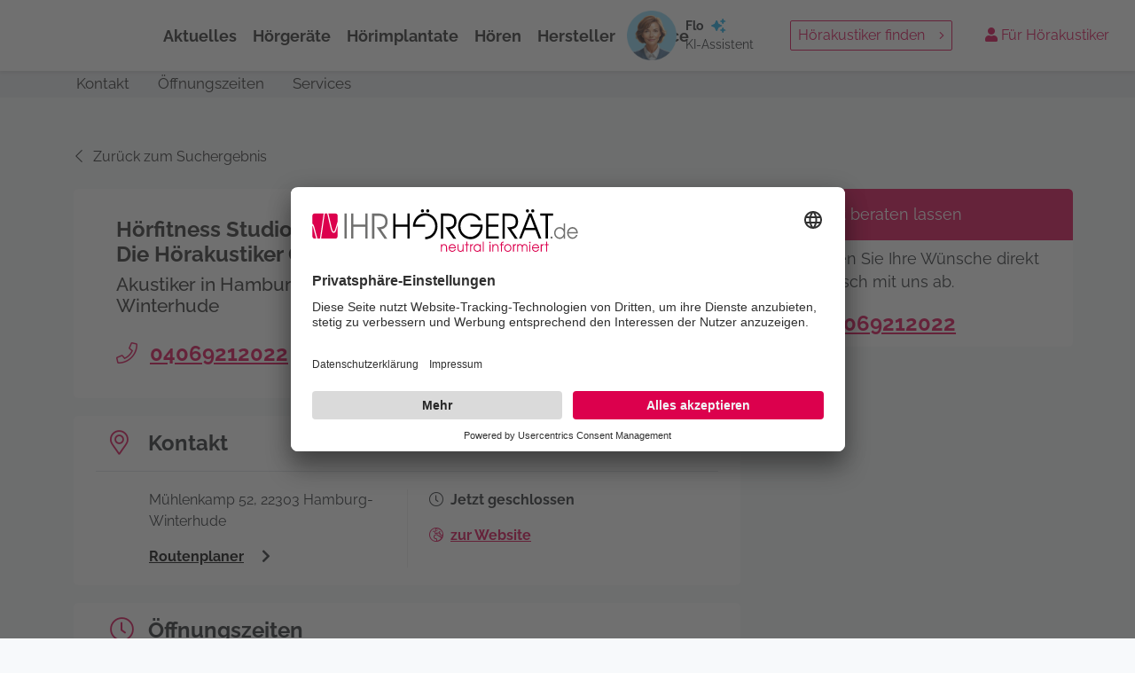

--- FILE ---
content_type: text/html; charset=utf-8
request_url: https://www.ihr-hoergeraet.de/akustiker/hamburg-winterhude-hoerfitness-studio-by-oton-die-hoerakustiker-gmbh-16696/
body_size: 13574
content:
<!doctype html>
<html data-n-head-ssr lang="de" data-n-head="%7B%22lang%22:%7B%22ssr%22:%22de%22%7D%7D">
  <head >
    <meta data-n-head="ssr" charset="utf-8"><meta data-n-head="ssr" name="viewport" content="width=device-width, initial-scale=1"><meta data-n-head="ssr" data-hid="description" name="description" content="Hörgeräte und Hörtest in Hamburg-Winterhude bei Hörfitness Studio by OTON Die Hörakustiker GmbH - Mühlenkamp 52. Ihr Akustiker in Hamburg-Winterhude für gutes Hören."><title>Hörfitness Studio by OTON Die Hörakustiker GmbH | Hörakustiker in Hamburg-Winterhude</title><link data-n-head="ssr" rel="icon" type="image/x-icon" href="/assets/img/logo_square.png"><link data-n-head="ssr" rel="stylesheet" href="/assets/plugins/fontawesome-free/css/all.min.css"><link data-n-head="ssr" rel="stylesheet" href="https://code.ionicframework.com/ionicons/2.0.1/css/ionicons.min.css"><link data-n-head="ssr" rel="stylesheet" href="/assets/plugins/tempusdominus-bootstrap-4/css/tempusdominus-bootstrap-4.min.css"><link data-n-head="ssr" rel="stylesheet" href="/assets/plugins/icheck-bootstrap/icheck-bootstrap.min.css"><link data-n-head="ssr" rel="stylesheet" href="/assets/plugins/jqvmap/jqvmap.min.css"><link data-n-head="ssr" rel="stylesheet" href="/assets/dist/css/adminlte.min.css"><link data-n-head="ssr" rel="stylesheet" href="/assets/plugins/overlayScrollbars/css/OverlayScrollbars.min.css"><link data-n-head="ssr" rel="stylesheet" href="/assets/plugins/daterangepicker/daterangepicker.css"><link data-n-head="ssr" rel="stylesheet" href="/assets/plugins/summernote/summernote-bs4.css"><link data-n-head="ssr" rel="preconnect" href="//app.usercentrics.eu"><link data-n-head="ssr" rel="preconnect" href="//api.usercentrics.eu"><link data-n-head="ssr" rel="preconnect" href="//privacy-proxy.usercentrics.eu"><link data-n-head="ssr" rel="preload" href="//privacy-proxy.usercentrics.eu/latest/bundle.js" as="script"><link data-n-head="ssr" rel="preload" href="//app.usercentrics.eu/browser-ui/latest/loader.js" as="script"><link data-n-head="ssr" rel="preload" href="//privacy-proxy.usercentrics.eu/latest/uc-block.bundle.js" as="script"><link data-n-head="ssr" rel="canonical" href="https://www.ihr-hoergeraet.de/akustiker/hamburg-winterhude-hoerfitness-studio-by-oton-die-hoerakustiker-gmbh-16696/"><script data-n-head="ssr" type="application/javascript" src="https://app.usercentrics.eu/browser-ui/latest/loader.js" id="usercentrics-cmp" data-settings-id="5jHv4dMPJ" async></script><script data-n-head="ssr" type="application/javascript" src="https://privacy-proxy.usercentrics.eu/latest/uc-block.bundle.js"></script><script data-n-head="ssr" src="https://kit.fontawesome.com/b87569d9d6.js"></script><script data-n-head="ssr" src="https://www.googletagmanager.com/gtag/js?id=G-3PPWB5RS8G"></script><script data-n-head="ssr" type="text/javascript">window.initMap = function(){
      window.dispatchEvent(new Event('maps-module:loaded'));
      window.addEventListener('maps-module:initiated', function(){
        setTimeout(function(){
          window.dispatchEvent(new Event('maps-module:loaded'));
        });
      });
    }</script><script data-n-head="ssr" src="//maps.googleapis.com/maps/api/js?key=AIzaSyARDpRvm2gEejHFzUBmoEWZOQwqYt9kgXA&libraries=places&callback=initMap" defer async></script><script data-n-head="ssr" src="https://js.stripe.com/v3/" defer async></script><script data-n-head="ssr" data-hid="gtm-script">if(!window._gtm_init){window._gtm_init=1;(function(w,n,d,m,e,p){w[d]=(w[d]==1||n[d]=='yes'||n[d]==1||n[m]==1||(w[e]&&w[e][p]&&w[e][p]()))?1:0})(window,navigator,'doNotTrack','msDoNotTrack','external','msTrackingProtectionEnabled');(function(w,d,s,l,x,y){w[x]={};w._gtm_inject=function(i){if(w.doNotTrack||w[x][i])return;w[x][i]=1;w[l]=w[l]||[];w[l].push({'gtm.start':new Date().getTime(),event:'gtm.js'});var f=d.getElementsByTagName(s)[0],j=d.createElement(s);j.async=true;j.src='https://www.googletagmanager.com/gtm.js?id='+i;f.parentNode.insertBefore(j,f);};w[y]('GTM-TSVBQQW')})(window,document,'script','dataLayer','_gtm_ids','_gtm_inject')}</script><link rel="preload" href="/_nuxt/5d5b17c.js" as="script"><link rel="preload" href="/_nuxt/c697679.js" as="script"><link rel="preload" href="/_nuxt/css/e7fdb51.css" as="style"><link rel="preload" href="/_nuxt/4678467.js" as="script"><link rel="preload" href="/_nuxt/css/9b13ff6.css" as="style"><link rel="preload" href="/_nuxt/41cae88.js" as="script"><link rel="preload" href="/_nuxt/css/c17604d.css" as="style"><link rel="preload" href="/_nuxt/d487a5e.js" as="script"><link rel="stylesheet" href="/_nuxt/css/e7fdb51.css"><link rel="stylesheet" href="/_nuxt/css/9b13ff6.css"><link rel="stylesheet" href="/_nuxt/css/c17604d.css">
  </head>
  <body >
    <noscript data-n-head="ssr" data-hid="gtm-noscript" data-pbody="true"><iframe src="https://www.googletagmanager.com/ns.html?id=GTM-TSVBQQW&" height="0" width="0" style="display:none;visibility:hidden" title="gtm"></iframe></noscript><div data-server-rendered="true" id="__nuxt"><!----><div id="__layout"><div class="layout"><meta data-privacy-proxy-server="https://privacy-proxy-server.usercentrics.eu"> <iframe id="ChatheroChatbot" src="https://bot.chathero.ai/app/vrvDSLbKwu" frameborder="0" style="position:fixed;z-index:2147483647;bottom:50px;right:0;width:0;height:0;background:none;"></iframe> <script src="https://app.chathero.ai/scripts/chathero-2.0.0.js"></script> <script type="text/javascript">
        window.dataLayer = window.dataLayer || [];
        function gtag() {
            dataLayer.push(arguments);
        }
        
        gtag('consent', 'default', {
            ad_user_data: 'denied',
            ad_personalization: 'denied',
            ad_storage: 'denied',
            analytics_storage: 'denied',
            wait_for_update: 2000
        });

        gtag('set', 'ads_data_redaction', true);
    </script> <script type="text/javascript">
      var _paq = window._paq = window._paq || [];
      _paq.push(['trackPageView']);_paq.push(['enableLinkTracking']);_paq.push(['alwaysUseSendBeacon']);_paq.push(['setTrackerUrl', '\/\/www.ihr-hoergeraet.de\/wp-content\/plugins\/matomo\/app\/matomo.php']);_paq.push(['setSiteId', '1']);var d=document, g=d.createElement('script'), s=d.getElementsByTagName('script')[0];
      g.type='text/javascript'; g.async=true; g.src='\/\/www.ihr-hoergeraet.de\/wp-content\/uploads\/matomo\/matomo.js'; s.parentNode.insertBefore(g,s);
    </script> <script>
        window.addEventListener('ucEvent', function (e) {
        if(e.detail || e.detail.event == 'consent_status') {
          if(e.detail['Matomo (self hosted)'] === true) {
            console.log('Matomo has consent');
            var _mtm = window._mtm = window._mtm || [];
            _mtm.push({'mtm.startTime': (new Date().getTime()), 'event': 'mtm.Start'});
            (function() {
              var d=document, g=d.createElement('script'), s=d.getElementsByTagName('script')[0];
              g.async=true; g.src='https://www.ihr-hoergeraet.de/wp-content/plugins/matomo/app/../../../uploads/matomo/container_9bO37SLA.js'; s.parentNode.insertBefore(g,s);
            })();
          }
          else {
            console.log('Matomo has no consent');
          }
        }
    });
    </script> <script type="text/javascript">
        (function(c,l,a,r,i,t,y){
            c[a]=c[a]||function(){(c[a].q=c[a].q||[]).push(arguments)};
            t=l.createElement(r);t.async=1;t.src='https://www.clarity.ms/tag/'+i;
            y=l.getElementsByTagName(r)[0];y.parentNode.insertBefore(t,y);
        })(window, document, 'clarity', 'script', 'qc8d0jhru9');
    </script> <link rel="preload" href="https://maps.googleapis.com/maps/api/js?key=AIzaSyDBRWpwUUtbCFtetnBz4ctBskrPvzpFtBE&v=quarterly&callback=initMap" as="script"> <nav class="navbar navbar-light fixed-top navbar-expand-md megamenu p-0" data-v-4cdc435c><div class="container d-none d-xl-flex" style="max-width: 100vw;height: 80px;" data-v-4cdc435c><div class="d-block d-xl-none" data-v-4cdc435c><div class="attr-nav text-center mr-2" data-v-4cdc435c><a href="/profil/dashboard" data-v-4cdc435c><button type="button" class="el-button el-button--default is-circle" data-v-4cdc435c><!----><i class="el-icon-user"></i><!----></button></a></div></div> <!----> <div id="navbar-desktop" class="d-none d-xl-block collapse navbar-collapse justify-content-between navbar-desktop" style="font-size: 1rem;" data-v-4cdc435c><a href="/" class="navbar-brand" style="max-width: 230px;margin-left: 80px;z-index: 1;" data-v-4cdc435c><!----></a> <div class="position-absolute mx-auto" style="width: 100%;" data-v-4cdc435c><ul class="nav navbar-nav-font-user" style="height: 56px;left: -15px;width: 1170px;margin-left: auto;margin-right: auto;padding-top: 1px;" data-v-4cdc435c><li class="dropdown show-aktuelles" data-v-4cdc435c><a href="https://www.ihr-hoergeraet.de/aktuelles/" id="menu-item-aktuelles" data-v-4cdc435c>
              Aktuelles
            </a> <div class="megamenu-content" data-v-4cdc435c><div class="row" style="padding: 0.5rem 0;" data-v-4cdc435c><div class="col-lg-4 news-recent-first border-right" data-v-4cdc435c><div class="row" data-v-4cdc435c><div class="col-md-6 col-lg-12" data-v-4cdc435c><div class="news-box news-box-lg" data-v-4cdc435c><!----></div></div> <div class="col-md-6 col-lg-12 d-md-inline-block d-xl-none" data-v-4cdc435c><div class="news-box news-box-lg" data-v-4cdc435c><!----></div></div></div></div> <div class="col-lg-8 news-recent" data-v-4cdc435c><div class="row" data-v-4cdc435c></div></div> <div class="col-lg-12 border-0" data-v-4cdc435c><a href="https://www.ihr-hoergeraet.de/aktuelles/" class="btn btn-info btn-sm" style="text-transform:none; min-height:auto; display: inline-block; " data-v-4cdc435c>
                    Zu allen News
                  </a></div></div></div></li> <li class="dropdown show-hoergeraet" data-v-4cdc435c><a href="https://www.ihr-hoergeraet.de/hoergeraete/" id="menu-item-hoergeraet" data-v-4cdc435c>
              Hörgeräte
            </a> <div class="megamenu-content" data-v-4cdc435c><div class="row" style="padding: 0.5rem 0;" data-v-4cdc435c><div class="col-md-3 news-recent-first border-right" data-v-4cdc435c><div class="row" data-v-4cdc435c><div class="col-md-6 col-lg-12" data-v-4cdc435c><div class="news-box news-box-lg" data-v-4cdc435c><a class="d-flex flex-lg-column" data-v-4cdc435c><div class="news-img-big" data-v-4cdc435c><img width="343" height="200" src="/assets/img/hörgeräte-nav.png" sizes="(max-width: 343px) 100vw, 343px" class="img-fluid wp-post-image" data-v-4cdc435c></div></a> <a style="font-weight: bold;color: #dc004e;text-transform: uppercase" data-v-4cdc435c>Hörgeräte</a> <p data-v-4cdc435c>
                          Hörgeräte von 19 verschiedenen Herstellern, Produkt-
                          beschreibungen und passendes Zubehör entdecken
                        </p> <a href="/produktsuche" class="btn btn-primary" data-v-4cdc435c>Zu den Hörgeräte Modellen <span data-v-4cdc435c><i class="el-icon-arrow-right" data-v-4cdc435c></i></span></a></div></div> <div class="col-md-6 col-lg-12 d-md-inline-block d-xl-none" data-v-4cdc435c><div class="news-box news-box-lg" data-v-4cdc435c><!----></div></div></div></div> <div class="col-md-3 border-right" data-v-4cdc435c><a href="https://www.ihr-hoergeraet.de/hoergeraete/das-hoergeraet/" data-v-4cdc435c>
                    Das Hörgerät
                  </a> <ul data-v-4cdc435c><li data-v-4cdc435c><a href="https://www.ihr-hoergeraet.de/hoergeraete/das-hoergeraet/lebensqualitaet/" data-v-4cdc435c>
                        Lebensqualität
                      </a></li> <li data-v-4cdc435c><a href="https://www.ihr-hoergeraet.de/hoergeraete/das-hoergeraet/prinzip-technik/" data-v-4cdc435c>
                        Prinzip &amp; Technik
                      </a></li> <li data-v-4cdc435c><a href="https://www.ihr-hoergeraet.de/hoergeraete/das-hoergeraet/vorteile-nutzen/" data-v-4cdc435c>
                        Vorteile &amp; Nutzen
                      </a></li> <li data-v-4cdc435c><a href="https://www.ihr-hoergeraet.de/hoergeraete/das-hoergeraet/geschichte/" data-v-4cdc435c>
                        Geschichte
                      </a></li> <li data-v-4cdc435c><a href="https://www.ihr-hoergeraet.de/hoergeraete/das-hoergeraet/knochenleitungshoergeraete/" data-v-4cdc435c>
                        Knochenleitungshörgeräte
                      </a></li> <li data-v-4cdc435c><a href="https://www.ihr-hoergeraet.de/hoergeraete/das-hoergeraet/hoergeraete-typen/" data-v-4cdc435c>
                        Typen
                      </a></li> <li data-v-4cdc435c><a href="https://www.ihr-hoergeraet.de/hoergeraete/das-hoergeraet/alternativen/" data-v-4cdc435c>
                        Alternativen
                      </a></li> <li data-v-4cdc435c><a href="https://www.ihr-hoergeraet.de/hoergeraete/das-hoergeraet/gewoehnung/" data-v-4cdc435c>
                        Gewöhnung
                      </a></li> <li data-v-4cdc435c><a href="https://www.ihr-hoergeraet.de/hoergeraete/das-hoergeraet/konnektivitaet-von-hoergeraeten/" data-v-4cdc435c>
                        Konnektivität
                      </a></li> <li data-v-4cdc435c><a href="https://www.ihr-hoergeraet.de/hoergeraete/das-hoergeraet/hoergeraete-zubehoer/" data-v-4cdc435c>
                        Hörgeräte Zubehör
                      </a></li> <li data-v-4cdc435c><a href="https://www.ihr-hoergeraet.de/vorteile/" data-v-4cdc435c>
                        Vorteile
                      </a></li></ul></div> <div class="col-md-3 border-right" data-v-4cdc435c><a href="https://www.ihr-hoergeraet.de/hoergeraete/hoergeraete-beratung/" data-v-4cdc435c>
                    Hörgeräte-Beratung
                  </a> <ul data-v-4cdc435c><li data-v-4cdc435c><a href="https://www.ihr-hoergeraet.de/hoergeraete-berater/" data-v-4cdc435c>
                        Hörgeräte-Berater
                      </a></li> <li data-v-4cdc435c><a href="https://www.ihr-hoergeraet.de/hoergeraete/hoergeraete-beratung/produkte-modelle/" data-v-4cdc435c>
                        Produkte &amp; Modelle
                      </a></li> <li data-v-4cdc435c><a href="https://www.ihr-hoergeraet.de/hoergeraete/hoergeraete-beratung/hoergeraete-preise-und-kosten/" data-v-4cdc435c>
                        Hörgeräte Preise und Kosten
                      </a></li> <li data-v-4cdc435c><a href="https://www.ihr-hoergeraet.de/hoergeraete/hoergeraete-beratung/tipps-zur-auswahl/" data-v-4cdc435c>
                        Tipps zur Auswahl
                      </a></li> <li data-v-4cdc435c><a href="https://www.ihr-hoergeraet.de/hoergeraete/hoergeraete-beratung/hoergeraete-testen/" data-v-4cdc435c>
                        Hörgerät testen
                      </a></li> <li data-v-4cdc435c><a href="https://www.ihr-hoergeraet.de/hoergeraete/hoergeraete-beratung/guenstige-hoergeraete/" data-v-4cdc435c>
                        Günstige Hörgeräte
                      </a></li> <li data-v-4cdc435c><a href="https://www.ihr-hoergeraet.de/hoergeraete/hoergeraete-beratung/kleine-hoergeraete/" data-v-4cdc435c>
                        Kleine Hörgeräte
                      </a></li> <li data-v-4cdc435c><a href="https://www.ihr-hoergeraet.de/hoergeraete/hoergeraete-beratung/gebrauchte-hoergeraete/" data-v-4cdc435c>
                        Gebrauchte Hörgeräte
                      </a></li> <li data-v-4cdc435c><a href="https://www.ihr-hoergeraet.de/hoergeraete/hoergeraete-beratung/hoerakustiker/" data-v-4cdc435c>
                        Hörakustiker
                      </a></li> <li data-v-4cdc435c><a href="https://www.ihr-hoergeraet.de/hoergeraete/hoergeraete-beratung/hersteller-von-hoergeraeten/" data-v-4cdc435c>
                        Hersteller
                      </a></li></ul></div> <div class="col-md-3" data-v-4cdc435c><a href="https://www.ihr-hoergeraet.de/hoergeraete/hoergeraete-tipps/" data-v-4cdc435c>
                    Hörgeräte-Tipps
                  </a> <ul data-v-4cdc435c><li data-v-4cdc435c><a href="https://www.ihr-hoergeraet.de/hoergeraete/hoergeraete-tipps/erstattung/" data-v-4cdc435c>
                        Erstattung
                      </a></li> <li data-v-4cdc435c><a href="https://www.ihr-hoergeraet.de/hoergeraete/hoergeraete-tipps/batterien/" data-v-4cdc435c>
                        Hörgerätebatterien
                      </a></li> <li data-v-4cdc435c><a href="https://www.ihr-hoergeraet.de/hoergeraete/hoergeraete-tipps/pflege/" data-v-4cdc435c>
                        Pflege
                      </a></li> <li data-v-4cdc435c><a href="https://www.ihr-hoergeraet.de/hoergeraete/hoergeraete-tipps/hoergeraete-reparatur/" data-v-4cdc435c>
                        Reparatur
                      </a></li> <li data-v-4cdc435c><a href="https://www.ihr-hoergeraet.de/hoergeraete/hoergeraete-tipps/tipps-fuer-den-umgang-mit-hoergeraeten/" data-v-4cdc435c>
                        Tipps zum Umgang
                      </a></li> <li data-v-4cdc435c><a href="https://www.ihr-hoergeraet.de/hoergeraete/hoergeraete-tipps/zubehoer-tipps-von-a-bis-z/" data-v-4cdc435c>
                        Zubehör Tipps von A bis Z
                      </a></li> <li data-v-4cdc435c><a href="https://www.ihr-hoergeraet.de/hoergeraete/hoergeraete-tipps/tipps-in-anderen-sprachen/" data-v-4cdc435c>
                        Tipps in anderen Sprachen
                      </a></li></ul></div></div></div></li> <li class="dropdown show-horimplantate" data-v-4cdc435c><a href="https://www.ihr-hoergeraet.de/hoerimplantate/" id="menu-item-hörimplantate" data-v-4cdc435c>
              Hörimplantate
            </a> <div class="megamenu-content" data-v-4cdc435c><div class="row" style="padding: 0.5rem 0;" data-v-4cdc435c><div class="col-md-3 border-right" data-v-4cdc435c><a href="https://www.ihr-hoergeraet.de/cochlea-implantat/" data-v-4cdc435c>
                    COCHLEA-IMPLANTAT
                  </a> <ul data-v-4cdc435c><li data-v-4cdc435c><a href="https://www.ihr-hoergeraet.de/hoerimplantate/cochlea-implantat/funktion/" data-v-4cdc435c>
                        Funktion
                      </a></li> <li data-v-4cdc435c><a href="https://www.ihr-hoergeraet.de/cochlea-implantat-kosten/" data-v-4cdc435c>
                        Kosten
                      </a></li> <li data-v-4cdc435c><a href="https://www.ihr-hoergeraet.de/cochlea-implantat-vorteile-nachteile/" data-v-4cdc435c>
                        Vorteile &amp; Nachteile
                      </a></li> <li data-v-4cdc435c><a href="https://www.ihr-hoergeraet.de/hoerimplantate/cochlea-implantat/operation/" data-v-4cdc435c>
                        Operation
                      </a></li> <li data-v-4cdc435c><a href="https://www.ihr-hoergeraet.de/hoerimplantate/cochlea-implantat/kinder/" data-v-4cdc435c>
                        Kinder
                      </a></li> <li data-v-4cdc435c><a href="https://www.ihr-hoergeraet.de/tipps-fuer-ci-traeger/" data-v-4cdc435c>
                        Tipps für CI Träger
                      </a></li></ul></div> <div class="col-md-3 border-right" data-v-4cdc435c><a href="https://www.ihr-hoergeraet.de/mittelohrimplantat/" data-v-4cdc435c>
                    MITTELOHR­IMPLANTAT
                  </a> <ul data-v-4cdc435c><li data-v-4cdc435c><a href="https://www.ihr-hoergeraet.de/hoerimplantate/mittelohrimplantat/funktion/" data-v-4cdc435c>
                        Funktion
                      </a></li> <li data-v-4cdc435c><a href="https://www.ihr-hoergeraet.de/hoerimplantate/mittelohrimplantat/produkte-modelle/" data-v-4cdc435c>
                        Produkte &amp; Modelle
                      </a></li> <li data-v-4cdc435c><a href="https://www.ihr-hoergeraet.de/hoerimplantate/mittelohrimplantat/kosten/" data-v-4cdc435c>
                        Kosten
                      </a></li> <li data-v-4cdc435c><a href="https://www.ihr-hoergeraet.de/hoerimplantate/mittelohrimplantat/vorteile-nachteile/" data-v-4cdc435c>
                        Vorteile &amp; Nachteile
                      </a></li> <li data-v-4cdc435c><a href="https://www.ihr-hoergeraet.de/hoerimplantate/mittelohrimplantat/operation/" data-v-4cdc435c>
                        Operation
                      </a></li></ul></div> <div class="col-md-3 border-right" data-v-4cdc435c><a href="https://www.ihr-hoergeraet.de/knochenleitungsimplantat/" data-v-4cdc435c>
                    KNOCHEN­LEITUNGS­IMPLANTAT
                  </a> <ul data-v-4cdc435c><li data-v-4cdc435c><a href="https://www.ihr-hoergeraet.de/hoerimplantate/knochenleitungsimplantat/knochenleitungsimplantat-funktion/" data-v-4cdc435c>
                        Funktion
                      </a></li> <li data-v-4cdc435c><a href="https://www.ihr-hoergeraet.de/hoerimplantate/knochenleitungsimplantat/knochenleitungsimplantat-produkte-modelle/" data-v-4cdc435c>
                        Produkte &amp; Modelle
                      </a></li> <li data-v-4cdc435c><a href="https://www.ihr-hoergeraet.de/hoerimplantate/knochenleitungsimplantat/knochenleitungsimplantat-kosten/" data-v-4cdc435c>
                        Kosten
                      </a></li> <li data-v-4cdc435c><a href="https://www.ihr-hoergeraet.de/hoerimplantate/knochenleitungsimplantat/knochenleitungsimplantat-vorteile-nachteile/" data-v-4cdc435c>
                        Vorteile &amp; Nachteile
                      </a></li> <li data-v-4cdc435c><a href="https://www.ihr-hoergeraet.de/hoerimplantate/knochenleitungsimplantat/knochenleitungsimplantat-operation/" data-v-4cdc435c>
                        Operation
                      </a></li></ul></div> <div class="col-md-3" data-v-4cdc435c><a href="https://www.ihr-hoergeraet.de/hirnstammimplantat/" data-v-4cdc435c>
                    HIRNSTAMM­IMPLANTAT
                  </a> <ul data-v-4cdc435c><li data-v-4cdc435c><a href="https://www.ihr-hoergeraet.de/hoerimplantate/hirnstammimplantat/hirnstammimplantat-funktion/" data-v-4cdc435c>
                        Funktion
                      </a></li> <li data-v-4cdc435c><a href="https://www.ihr-hoergeraet.de/hoerimplantate/hirnstammimplantat/hirnstammimplantat-kosten/" data-v-4cdc435c>
                        Kosten
                      </a></li> <li data-v-4cdc435c><a href="https://www.ihr-hoergeraet.de/hoerimplantate/hirnstammimplantat/hirnstammimplantat-vorteile-nachteile/" data-v-4cdc435c>
                        Vorteile &amp; Nachteile
                      </a></li> <li data-v-4cdc435c><a href="https://www.ihr-hoergeraet.de/hoerimplantate/hirnstammimplantat/hirnstammimplantat-operation/" data-v-4cdc435c>
                        Operation
                      </a></li> <li data-v-4cdc435c><a href="https://www.ihr-hoergeraet.de/hoerimplantate/hirnstammimplantat/hirnstammimplantat-bei-kindern/" data-v-4cdc435c>
                        Kinder
                      </a></li></ul></div></div></div></li> <li class="dropdown show-hoeren" data-v-4cdc435c><a href="https://www.ihr-hoergeraet.de/hoeren/" id="menu-item-hoeren" data-v-4cdc435c>
              Hören
            </a> <div class="megamenu-content" data-v-4cdc435c><div class="row dt-horen" style="padding: 0.5rem 0;" data-v-4cdc435c><div class="col-md-2 col-xs-12 border-right" data-v-4cdc435c><a href="https://www.ihr-hoergeraet.de/hoeren/das-gehoer/" data-v-4cdc435c>
                    Das Gehör
                  </a> <ul data-v-4cdc435c><li data-v-4cdc435c><a href="https://www.ihr-hoergeraet.de/hoeren/das-gehoer/das-ohr/" data-v-4cdc435c>
                        Das Ohr
                      </a></li> <li data-v-4cdc435c><a href="https://www.ihr-hoergeraet.de/hoeren/das-gehoer/funktionen-des-hoerens/" data-v-4cdc435c>
                        Funktion des Hörens
                      </a></li> <li data-v-4cdc435c><a href="https://www.ihr-hoergeraet.de/hoeren/das-gehoer/frequenzen-dezibel/" data-v-4cdc435c>
                        Frequenzen &amp; Dezibel
                      </a></li></ul></div> <div class="col-md-3 col-lg-2 border-right" data-v-4cdc435c><a href="https://www.ihr-hoergeraet.de/hoeren/schutz-vorbeugen/" data-v-4cdc435c>
                    Schutz + Vorbeugen
                  </a> <ul data-v-4cdc435c><li data-v-4cdc435c><a href="https://www.ihr-hoergeraet.de/hoeren/schutz-vorbeugen/laerm/" data-v-4cdc435c>
                        Lärm
                      </a></li> <li data-v-4cdc435c><a href="https://www.ihr-hoergeraet.de/hoeren/schutz-vorbeugen/infektionen/" data-v-4cdc435c>
                        Infektionen
                      </a></li> <li data-v-4cdc435c><a href="https://www.ihr-hoergeraet.de/hoeren/schutz-vorbeugen/ohren-putzen/" data-v-4cdc435c>
                        Ohren putzen
                      </a></li> <li data-v-4cdc435c><a href="https://www.ihr-hoergeraet.de/hoeren/schutz-vorbeugen/ohrstoepsel-gehoerschutz/" data-v-4cdc435c>
                        Ohrstöpsel + Gehörschutz
                      </a></li> <li data-v-4cdc435c><a href="https://www.ihr-hoergeraet.de/hoeren/schutz-vorbeugen/schlaf/" data-v-4cdc435c>
                        Schlaf
                      </a></li> <li data-v-4cdc435c><a href="https://www.ihr-hoergeraet.de/hoeren/schutz-vorbeugen/hoertraining/" data-v-4cdc435c>
                        Hörtraining
                      </a></li> <li data-v-4cdc435c><a href="https://www.ihr-hoergeraet.de/hoeren/schutz-vorbeugen/audiotherapie/" data-v-4cdc435c>
                        Audiotherapie
                      </a></li> <li data-v-4cdc435c><a href="https://www.ihr-hoergeraet.de/hoeren/schutz-vorbeugen/neugeborenen-hoerscreening/" data-v-4cdc435c>
                        Neugeborenen-Hörscreening
                      </a></li></ul></div> <div class="col-md-2 border-right" data-v-4cdc435c><a href="https://www.ihr-hoergeraet.de/schwerhoerigkeit/" data-v-4cdc435c>
                    Schwer­hörigkeit
                  </a> <ul data-v-4cdc435c><li data-v-4cdc435c><a href="https://www.ihr-hoergeraet.de/schwerhoerigkeit/schwerhoerigkeit-arten/" data-v-4cdc435c>
                        Arten
                      </a></li> <li data-v-4cdc435c><a href="https://www.ihr-hoergeraet.de/schwerhoerigkeit/schwerhoerigkeit-erkennen/" data-v-4cdc435c>
                        Erkennen
                      </a></li> <li data-v-4cdc435c><a href="https://www.ihr-hoergeraet.de/schwerhoerigkeit/schwerhoerigkeit-ursachen/" data-v-4cdc435c>
                        Ursachen
                      </a></li> <li data-v-4cdc435c><a href="https://www.ihr-hoergeraet.de/schwerhoerigkeit/schwerhoerigkeit-folgen/" data-v-4cdc435c>
                        Folgen
                      </a></li> <li data-v-4cdc435c><a href="https://www.ihr-hoergeraet.de/schwerhoerigkeit/schwerhoerigkeit-behandlung/" data-v-4cdc435c>
                        Behandlung
                      </a></li> <li data-v-4cdc435c><a href="https://www.ihr-hoergeraet.de/schwerhoerigkeit/schwerhoerigkeit-demenz/" data-v-4cdc435c>
                        Demenz
                      </a></li></ul></div> <div class="col-md-3 col-lg-2 border-right" data-v-4cdc435c><a href="https://www.ihr-hoergeraet.de/hoeren/arten-von-hoerverlust/" data-v-4cdc435c>
                    Arten von Hörverlust
                  </a> <ul data-v-4cdc435c><li data-v-4cdc435c><a href="https://www.ihr-hoergeraet.de/hoeren/arten-von-hoerverlust/gehoerlosigkeit/" data-v-4cdc435c>
                        Gehörlosigkeit
                      </a></li> <li data-v-4cdc435c><a href="https://www.ihr-hoergeraet.de/hoeren/arten-von-hoerverlust/hoersturz/" data-v-4cdc435c>
                        Hörsturz
                      </a></li> <li data-v-4cdc435c><a href="https://www.ihr-hoergeraet.de/hoeren/arten-von-hoerverlust/mittelohrentzuendung/" style="word-break: break-all;" data-v-4cdc435c>
                        Mittelohrentzündung
                      </a></li> <li data-v-4cdc435c><a href="https://www.ihr-hoergeraet.de/hoeren/arten-von-hoerverlust/hoerverlust-bei-kindern/" data-v-4cdc435c>
                        Hörverlust bei Kindern
                      </a></li> <li data-v-4cdc435c><a href="https://www.ihr-hoergeraet.de/hoeren/arten-von-hoerverlust/knalltrauma/" data-v-4cdc435c>
                        Knalltrauma
                      </a></li></ul></div> <div class="col-md-2" data-v-4cdc435c><a href="https://www.ihr-hoergeraet.de/hoeren/tinnitus/" data-v-4cdc435c>
                    Tinnitus
                  </a></div></div></div></li> <li class="dropdown show-hoeren" data-v-4cdc435c><a href="https://www.ihr-hoergeraet.de/hoergeraete/hoergeraete-beratung/hersteller-von-hoergeraeten/" id="menu-item-hoeren" data-v-4cdc435c>
              Hersteller
            </a> <div class="megamenu-content" data-v-4cdc435c><div class="row" style="padding: 0.5rem 0;" data-v-4cdc435c></div></div></li> <li class="dropdown show-service" data-v-4cdc435c><a href="https://www.ihr-hoergeraet.de/service/" id="menu-item-service" data-v-4cdc435c>
              Service
            </a> <div class="megamenu-content" data-v-4cdc435c><div class="row" style="padding: 0.5rem 0;" data-v-4cdc435c><div class="col-lg-4 border-right" data-v-4cdc435c><div class="row" data-v-4cdc435c><div class="col-md-6 col-lg-12" data-v-4cdc435c><a href="https://www.ihr-hoergeraet.de/hoerakustiker-jobs/" class="px-0" data-v-4cdc435c><div class="menu-box menu-img text-center" data-v-4cdc435c><img alt="Jobbörse Akustiker" src="https://www.ihr-hoergeraet.de/wp-content/themes/ihr-hoergeraet/images/menu/jobboerse_banner.jpg" class="img-fluid" data-v-4cdc435c></div></a></div> <div class="col-md-6 col-lg-12" data-v-4cdc435c><a href="https://www.ihr-hoergeraet.de/hoergeraete-berater/" class="px-0" data-v-4cdc435c><div class="menu-box menu-bg" data-v-4cdc435c><div class="menu-icon" data-v-4cdc435c><i class="fas fa-fw fa-user" style="font-size: 1.7em;margin-top: 0.2em;" data-v-4cdc435c></i></div> <div class="menu-title" data-v-4cdc435c>
                            Hörgeräte Berater
                          </div> <div class="menu-link" data-v-4cdc435c>
                            Hier finden Sie Hilfe
                          </div></div></a></div></div></div> <div class="col-lg-4 border-right" data-v-4cdc435c><div class="row" data-v-4cdc435c><div class="col-12" data-v-4cdc435c><a href="https://www.ihr-hoergeraet.de/service/online-hoertest/" class="px-0" data-v-4cdc435c><div class="menu-box menu-bg" data-v-4cdc435c><div class="menu-icon" data-v-4cdc435c><i class="fas fa-fw fa-headphones" style="font-size: 1.7em;margin-top: 0.2em;" data-v-4cdc435c></i></div> <div class="menu-title" data-v-4cdc435c>
                            Hörtest
                          </div> <div class="menu-link" data-v-4cdc435c>
                            Testen Sie ihre Hörkraft
                          </div></div></a></div> <div class="col-12" data-v-4cdc435c><a href="https://www.ihr-hoergeraet.de/service/akustiker-suche/" class="px-0" data-v-4cdc435c><div class="menu-box menu-bg" data-v-4cdc435c><div class="menu-icon" data-v-4cdc435c><i class="fas fa-fw fa-assistive-listening-systems" style="font-size: 1.7em;margin-top: 0.2em;" data-v-4cdc435c></i></div> <div class="menu-title" data-v-4cdc435c>
                            Akustikersuche
                          </div> <div class="menu-link" data-v-4cdc435c>
                            Einen Akustiker finden
                          </div></div></a></div> <div class="col-12" data-v-4cdc435c><a href="https://www.ihr-hoergeraet.de/hno-arzt/suche/" class="px-0" data-v-4cdc435c><div class="menu-box menu-bg" data-v-4cdc435c><div class="menu-icon" data-v-4cdc435c><i class="fas fa-fw fa-user-md" style="font-size: 1.7em;margin-top: 0.2em;" data-v-4cdc435c></i></div> <div class="menu-title" data-v-4cdc435c>
                            HNO-Arzt
                          </div> <div class="menu-link" data-v-4cdc435c>
                            Einen HNO-Arzt finden
                          </div></div></a></div></div></div> <div class="col-lg-4" data-v-4cdc435c><div class="row" data-v-4cdc435c><div class="col-12" data-v-4cdc435c><a href="https://www.ihr-hoergeraet.de/service/broschuere-bestellen/" class="px-0" data-v-4cdc435c><div class="menu-box menu-bg" data-v-4cdc435c><div class="menu-icon" data-v-4cdc435c><i class="fas fa-fw fa-book-open" style="font-size: 1.7em;margin-top: 0.2em;" data-v-4cdc435c></i></div> <div class="menu-title" data-v-4cdc435c>
                            Broschüre
                          </div> <div class="menu-link" data-v-4cdc435c>
                            Jetzt bestellen
                          </div></div></a></div> <div class="col-12" data-v-4cdc435c><a href="https://www.ihr-hoergeraet.de/newsletter-anmeldung/" class="px-0" data-v-4cdc435c><div class="menu-box menu-bg" data-v-4cdc435c><div class="menu-icon" data-v-4cdc435c><i class="fas fa-fw fa-paper-plane" style="font-size: 1.7em;margin-top: 0.2em;" data-v-4cdc435c></i></div> <div class="menu-title" data-v-4cdc435c>
                            Newsletter
                          </div> <div class="menu-link" data-v-4cdc435c>
                            Bleiben Sie informiert
                          </div></div></a></div> <div class="col-12" data-v-4cdc435c><a href="https://www.ihr-hoergeraet.de/videos/" class="px-0" data-v-4cdc435c><div class="menu-box menu-bg" data-v-4cdc435c><div class="menu-icon" data-v-4cdc435c><i class="fas fa-fw fa-play-circle" style="font-size: 1.7em;margin-top: 0.2em;" data-v-4cdc435c></i></div> <div class="menu-title" data-v-4cdc435c>
                            Videos
                          </div> <div class="menu-link" data-v-4cdc435c>
                            Rund ums Thema Hören
                          </div></div></a></div></div></div></div></div></li></ul></div> <div class="attr-nav" style="position: absolute;right: 20px;" data-v-4cdc435c><div id="ChatheroCustomWidget1" class="btn mr-4 KI-Assistent-block" data-v-4cdc435c><div class="KI-Assistent" data-v-4cdc435c><div class="avatar" data-v-4cdc435c><img src="https://www.ihr-hoergeraet.de/wp-content/uploads/2024/06/Chat-Icon.png" data-v-4cdc435c></div> <div class="text" data-v-4cdc435c><div class="title" data-v-4cdc435c>
                    Flo
                  </div> <div class="subtitle" data-v-4cdc435c>
                    KI-Assistent
                  </div></div></div></div> <a href="/service/akustiker-suche/" class="btn btn-sm btn-info mr-4 arrow-left-link" style="font-size: 16px;font-weight: 400;padding-left: 8px;padding-right: 8px;" data-v-4cdc435c>
          Hörakustiker finden
          <span class="d-xl-none" data-v-4cdc435c><i class="fas fa-assistive-listening-systems" data-v-4cdc435c></i></span></a> <a href="/hoerakustikerportal/" class="btn btn-sm" style="background: #fff;color: #dc004d!important;-webkit-transition: all .35s ease;transition: all .35s ease;" data-v-4cdc435c><span class="d-none d-xl-inline-block" data-v-4cdc435c><i class="fas fa-user" style="font-size: 16px;" data-v-4cdc435c></i></span> <span class="d-none d-xl-inline-block" style="font-size: 16px;margin-left: 0.5px;" data-v-4cdc435c>Für Hörakustiker</span></a></div></div></div> <div class="container d-flex d-xl-none" style="height: 61px; max-width: 100%;padding: 0 0px;" data-v-4cdc435c><button type="button" data-toggle="collapse" data-target="#navbar-mobile" aria-controls="navbar-mobile" aria-expanded="true" aria-label="Toggle navigation" class="navbar-toggler ml-2" data-v-4cdc435c><i class="fas fa-bars" style="color:black;" data-v-4cdc435c></i></button> <a href="/" class="d-block d-xl-none navbar-brand mt-1 mb-1" style="max-width: 230px;margin-left: auto;margin-right: auto;padding-left: 0;" data-v-4cdc435c><img src="/assets/img/logo.svg" alt="IhrHörgerät.de Logo" class="logo d-block d-md-block" style="width: auto;height: 40px;padding-top: 8px;" data-v-4cdc435c></a> <div class="d-block d-xl-none" data-v-4cdc435c><div class="attr-nav text-center mr-2" data-v-4cdc435c><a href="/service/akustiker-suche" style="display:grid;" data-v-4cdc435c><i class="fas fa-assistive-listening-systems fa-2x color-theme" style="font-size:1.8rem;font-weight:900;" data-v-4cdc435c></i> <span class="color-balck" style="font-size:0.7rem;font-weight:400;" data-v-4cdc435c>
            Akustikersuche
          </span></a></div></div> <div id="navbar-mobile" class="fixed-top navbar-mobile collapse" style="display:none;" data-v-4cdc435c><ul role="menubar" class="el-menu-vertical-demo el-menu" style="background-color:;" data-v-4cdc435c><li role="menuitem" tabindex="-1" class="el-menu-item" style="padding-left:20px;color:;background-color:;" data-v-4cdc435c><a href="https://www.ihr-hoergeraet.de/aktuelles/" class="link-default" data-v-4cdc435c><span data-v-4cdc435c>
              Aktuelles
            </span></a></li> <li role="menuitem" aria-haspopup="true" class="el-submenu" data-v-4cdc435c><div class="el-submenu__title" style="padding-left:20px;color:;background-color:;"><i class="fas fa-assistive-listening-systems" data-v-4cdc435c></i> <span data-v-4cdc435c>
              Hörgeräte
            </span><i class="el-submenu__icon-arrow el-icon-arrow-down"></i></div><ul role="menu" class="el-menu el-menu--inline" style="background-color:;display:none;"> <li role="menuitem" tabindex="-1" class="el-menu-item" style="padding-left:40px;color:;background-color:;" data-v-4cdc435c><a href="https://www.ihr-hoergeraet.de/hoergeraete/" class="link-default" data-v-4cdc435c><i class="fas fa-angle-right" style="font-size:1.2rem;" data-v-4cdc435c></i> <span data-v-4cdc435c>
                Übersicht
              </span></a></li> <li role="menuitem" aria-haspopup="true" class="el-submenu" data-v-4cdc435c><div class="el-submenu__title" style="padding-left:40px;color:;background-color:;"><i class="fas fa-angle-right" style="font-size:1.2rem;" data-v-4cdc435c></i> <span data-v-4cdc435c>
                Das Hörgerät
              </span><i class="el-submenu__icon-arrow el-icon-arrow-down"></i></div><ul role="menu" class="el-menu el-menu--inline" style="background-color:;display:none;"> <li role="menuitem" tabindex="-1" class="el-menu-item" style="padding-left:60px;color:;background-color:;" data-v-4cdc435c><a href="https://www.ihr-hoergeraet.de/hoergeraete/das-hoergeraet/lebensqualitaet/" class="link-default" data-v-4cdc435c><i class="fas fa-angle-double-right" style="font-size:1.2rem;" data-v-4cdc435c></i> <span data-v-4cdc435c>
                  Lebensqualität
                </span></a></li> <li role="menuitem" tabindex="-1" class="el-menu-item" style="padding-left:60px;color:;background-color:;" data-v-4cdc435c><a href="https://www.ihr-hoergeraet.de/hoergeraete/das-hoergeraet/prinzip-technik/" class="link-default" data-v-4cdc435c><i class="fas fa-angle-double-right" style="font-size:1.2rem;" data-v-4cdc435c></i> <span data-v-4cdc435c>
                  Prinzip &amp; Technik
                </span></a></li> <li role="menuitem" tabindex="-1" class="el-menu-item" style="padding-left:60px;color:;background-color:;" data-v-4cdc435c><a href="https://www.ihr-hoergeraet.de/hoergeraete/das-hoergeraet/vorteile-nutzen/" class="link-default" data-v-4cdc435c><i class="fas fa-angle-double-right" style="font-size:1.2rem;" data-v-4cdc435c></i> <span data-v-4cdc435c>
                  Vorteile &amp; Nutzen
                </span></a></li> <li role="menuitem" tabindex="-1" class="el-menu-item" style="padding-left:60px;color:;background-color:;" data-v-4cdc435c><a href="https://www.ihr-hoergeraet.de/hoergeraete_das-hoergeraet/geschichte/" class="link-default" data-v-4cdc435c><i class="fas fa-angle-double-right" style="font-size:1.2rem;" data-v-4cdc435c></i> <span data-v-4cdc435c>
                  Geschichte
                </span></a></li> <li role="menuitem" tabindex="-1" class="el-menu-item" style="padding-left:60px;color:;background-color:;" data-v-4cdc435c><a href="https://www.ihr-hoergeraet.de/hoergeraete/das-hoergeraet/knochenleitungshoergeraete/" class="link-default" data-v-4cdc435c><i class="fas fa-angle-double-right" style="font-size:1.2rem;" data-v-4cdc435c></i> <span data-v-4cdc435c>
                  Knochenleitungshörgeräte
                </span></a></li> <li role="menuitem" tabindex="-1" class="el-menu-item" style="padding-left:60px;color:;background-color:;" data-v-4cdc435c><a href="https://www.ihr-hoergeraet.de/hoergeraete/das-hoergeraet/hoergeraete-typen/" class="link-default" data-v-4cdc435c><i class="fas fa-angle-double-right" style="font-size:1.2rem;" data-v-4cdc435c></i> <span data-v-4cdc435c>
                  Typen
                </span></a></li> <li role="menuitem" tabindex="-1" class="el-menu-item" style="padding-left:60px;color:;background-color:;" data-v-4cdc435c><a href="https://www.ihr-hoergeraet.de/hoergeraete/das-hoergeraet/alternativen/" class="link-default" data-v-4cdc435c><i class="fas fa-angle-double-right" style="font-size:1.2rem;" data-v-4cdc435c></i> <span data-v-4cdc435c>
                  Alternativen
                </span></a></li> <li role="menuitem" tabindex="-1" class="el-menu-item" style="padding-left:60px;color:;background-color:;" data-v-4cdc435c><a href="https://www.ihr-hoergeraet.de/hoergeraete/das-hoergeraet/gewoehnung/" class="link-default" data-v-4cdc435c><i class="fas fa-angle-double-right" style="font-size:1.2rem;" data-v-4cdc435c></i> <span data-v-4cdc435c>
                  Gewöhnung
                </span></a></li> <li role="menuitem" tabindex="-1" class="el-menu-item" style="padding-left:60px;color:;background-color:;" data-v-4cdc435c><a href="https://www.ihr-hoergeraet.de/hoergeraete/das-hoergeraet/konnektivitaet-von-hoergeraeten/" class="link-default" data-v-4cdc435c><i class="fas fa-angle-double-right" style="font-size:1.2rem;" data-v-4cdc435c></i> <span data-v-4cdc435c>
                  Konnektivität
                </span></a></li> <li role="menuitem" tabindex="-1" class="el-menu-item" style="padding-left:60px;color:;background-color:;" data-v-4cdc435c><a href="https://www.ihr-hoergeraet.de/hoergeraete/das-hoergeraet/hoergeraete-zubehoer/" class="link-default" data-v-4cdc435c><i class="fas fa-angle-double-right" style="font-size:1.2rem;" data-v-4cdc435c></i> <span data-v-4cdc435c>
                  Hörgeräte Zubehör
                </span></a></li> <li role="menuitem" tabindex="-1" class="el-menu-item" style="padding-left:60px;color:;background-color:;" data-v-4cdc435c><a href="https://www.ihr-hoergeraet.de/vorteile/" class="link-default" data-v-4cdc435c><i class="fas fa-angle-double-right" style="font-size:1.2rem;" data-v-4cdc435c></i> <span data-v-4cdc435c>
                  Vorteile
                </span></a></li></ul></li> <li role="menuitem" aria-haspopup="true" class="el-submenu" data-v-4cdc435c><div class="el-submenu__title" style="padding-left:40px;color:;background-color:;"><i class="fas fa-angle-right" style="font-size:1.2rem;" data-v-4cdc435c></i> <span data-v-4cdc435c>
                Hörgeräte-Beratung
              </span><i class="el-submenu__icon-arrow el-icon-arrow-down"></i></div><ul role="menu" class="el-menu el-menu--inline" style="background-color:;display:none;"> <li role="menuitem" tabindex="-1" class="el-menu-item" style="padding-left:60px;color:;background-color:;" data-v-4cdc435c><a href="https://www.ihr-hoergeraet.de/hoergeraete-berater/" class="link-default" data-v-4cdc435c><i class="fas fa-angle-double-right" style="font-size:1.2rem;" data-v-4cdc435c></i> <span data-v-4cdc435c>
                  Hörgeräte-Berater
                </span></a></li> <li role="menuitem" tabindex="-1" class="el-menu-item" style="padding-left:60px;color:;background-color:;" data-v-4cdc435c><a href="https://www.ihr-hoergeraet.de/hoergeraete/hoergeraete-beratung/produkte-modelle/" class="link-default" data-v-4cdc435c><i class="fas fa-angle-double-right" style="font-size:1.2rem;" data-v-4cdc435c></i> <span data-v-4cdc435c>
                  Produkte &amp; Modelle
                </span></a></li> <li role="menuitem" tabindex="-1" class="el-menu-item" style="padding-left:60px;color:;background-color:;" data-v-4cdc435c><a href="https://www.ihr-hoergeraet.de/hoergeraete/hoergeraete-beratung/hoergeraete-preise-und-kosten/" class="link-default" data-v-4cdc435c><i class="fas fa-angle-double-right" style="font-size:1.2rem;" data-v-4cdc435c></i> <span data-v-4cdc435c>
                  Hörgeräte Preise und Kosten
                </span></a></li> <li role="menuitem" tabindex="-1" class="el-menu-item" style="padding-left:60px;color:;background-color:;" data-v-4cdc435c><a href="https://www.ihr-hoergeraet.de/hoergeraete/hoergeraete-beratung/tipps-zur-auswahl/" class="link-default" data-v-4cdc435c><i class="fas fa-angle-double-right" style="font-size:1.2rem;" data-v-4cdc435c></i> <span data-v-4cdc435c>
                  Tipps zur Auswahl
                </span></a></li> <li role="menuitem" tabindex="-1" class="el-menu-item" style="padding-left:60px;color:;background-color:;" data-v-4cdc435c><a href="https://www.ihr-hoergeraet.de/hoergeraete/hoergeraete-beratung/hoergeraete-testen/" class="link-default" data-v-4cdc435c><i class="fas fa-angle-double-right" style="font-size:1.2rem;" data-v-4cdc435c></i> <span data-v-4cdc435c>
                  Hörgerät testen
                </span></a></li> <li role="menuitem" tabindex="-1" class="el-menu-item" style="padding-left:60px;color:;background-color:;" data-v-4cdc435c><a href="https://www.ihr-hoergeraet.de/hoergeraete/hoergeraete-beratung/guenstige-hoergeraete/" class="link-default" data-v-4cdc435c><i class="fas fa-angle-double-right" style="font-size:1.2rem;" data-v-4cdc435c></i> <span data-v-4cdc435c>
                  Günstige Hörgeräte
                </span></a></li> <li role="menuitem" tabindex="-1" class="el-menu-item" style="padding-left:60px;color:;background-color:;" data-v-4cdc435c><a href="https://www.ihr-hoergeraet.de/hoergeraete/hoergeraete-beratung/kleine-hoergeraete/" class="link-default" data-v-4cdc435c><i class="fas fa-angle-double-right" style="font-size:1.2rem;" data-v-4cdc435c></i> <span data-v-4cdc435c>
                  Kleine Hörgeräte
                </span></a></li> <li role="menuitem" tabindex="-1" class="el-menu-item" style="padding-left:60px;color:;background-color:;" data-v-4cdc435c><a href="https://www.ihr-hoergeraet.de/hoergeraete/hoergeraete-beratung/gebrauchte-hoergeraete/" class="link-default" data-v-4cdc435c><i class="fas fa-angle-double-right" style="font-size:1.2rem;" data-v-4cdc435c></i> <span data-v-4cdc435c>
                  Gebrauchte Hörgeräte
                </span></a></li> <li role="menuitem" tabindex="-1" class="el-menu-item" style="padding-left:60px;color:;background-color:;" data-v-4cdc435c><a href="https://www.ihr-hoergeraet.de/hoergeraete/hoergeraete-beratung/hoerakustiker/" class="link-default" data-v-4cdc435c><i class="fas fa-angle-double-right" style="font-size:1.2rem;" data-v-4cdc435c></i> <span data-v-4cdc435c>
                  Hörakustiker
                </span></a></li> <li role="menuitem" tabindex="-1" class="el-menu-item" style="padding-left:60px;color:;background-color:;" data-v-4cdc435c><a href="https://www.ihr-hoergeraet.de/hoergeraete/hoergeraete-beratung/hersteller-von-hoergeraeten/" class="link-default" data-v-4cdc435c><i class="fas fa-angle-double-right" style="font-size:1.2rem;" data-v-4cdc435c></i> <span data-v-4cdc435c>
                  Hersteller
                </span></a></li></ul></li> <li role="menuitem" aria-haspopup="true" class="el-submenu" data-v-4cdc435c><div class="el-submenu__title" style="padding-left:40px;color:;background-color:;"><i class="fas fa-angle-right" style="font-size:1.2rem;" data-v-4cdc435c></i> <span data-v-4cdc435c>
                Hörgeräte-Tipps
              </span><i class="el-submenu__icon-arrow el-icon-arrow-down"></i></div><ul role="menu" class="el-menu el-menu--inline" style="background-color:;display:none;"> <li role="menuitem" tabindex="-1" class="el-menu-item" style="padding-left:60px;color:;background-color:;" data-v-4cdc435c><a href="https://www.ihr-hoergeraet.de/hoergeraete-tipps/erstattung/" class="link-default" data-v-4cdc435c><i class="fas fa-angle-double-right" style="font-size:1.2rem;" data-v-4cdc435c></i> <span data-v-4cdc435c>
                  Erstattung
                </span></a></li> <li role="menuitem" tabindex="-1" class="el-menu-item" style="padding-left:60px;color:;background-color:;" data-v-4cdc435c><a href="https://www.ihr-hoergeraet.de/hoergeraete/hoergeraete-tipps/batterien/" class="link-default" data-v-4cdc435c><i class="fas fa-angle-double-right" style="font-size:1.2rem;" data-v-4cdc435c></i> <span data-v-4cdc435c>
                  Hörgerätebatterien
                </span></a></li> <li role="menuitem" tabindex="-1" class="el-menu-item" style="padding-left:60px;color:;background-color:;" data-v-4cdc435c><a href="https://www.ihr-hoergeraet.de/hoergeraete/hoergeraete-tipps/pflege/" class="link-default" data-v-4cdc435c><i class="fas fa-angle-double-right" style="font-size:1.2rem;" data-v-4cdc435c></i> <span data-v-4cdc435c>
                  Pflege
                </span></a></li> <li role="menuitem" tabindex="-1" class="el-menu-item" style="padding-left:60px;color:;background-color:;" data-v-4cdc435c><a href="https://www.ihr-hoergeraet.de/hoergeraete/hoergeraete-tipps/hoergeraete-reparatur/" class="link-default" data-v-4cdc435c><i class="fas fa-angle-double-right" style="font-size:1.2rem;" data-v-4cdc435c></i> <span data-v-4cdc435c>
                  Reparatur
                </span></a></li> <li role="menuitem" tabindex="-1" class="el-menu-item" style="padding-left:60px;color:;background-color:;" data-v-4cdc435c><a href="https://www.ihr-hoergeraet.de/hoergeraete/hoergeraete-tipps/tipps-fuer-den-umgang-mit-hoergeraeten/" class="link-default" data-v-4cdc435c><i class="fas fa-angle-double-right" style="font-size:1.2rem;" data-v-4cdc435c></i> <span data-v-4cdc435c>
                  Tipps zum Umgang
                </span></a></li> <li role="menuitem" tabindex="-1" class="el-menu-item" style="padding-left:60px;color:;background-color:;" data-v-4cdc435c><a href="https://www.ihr-hoergeraet.de/hoergeraete/hoergeraete-tipps/zubehoer-tipps-von-a-bis-z/" class="link-default" data-v-4cdc435c><i class="fas fa-angle-double-right" style="font-size:1.2rem;" data-v-4cdc435c></i> <span data-v-4cdc435c>
                  Zubehör Tipps von A bis Z
                </span></a></li> <li role="menuitem" tabindex="-1" class="el-menu-item" style="padding-left:60px;color:;background-color:;" data-v-4cdc435c><a href="https://www.ihr-hoergeraet.de/hoergeraete/hoergeraete-tipps/tipps-in-anderen-sprachen/" class="link-default" data-v-4cdc435c><i class="fas fa-angle-double-right" style="font-size:1.2rem;" data-v-4cdc435c></i> <span data-v-4cdc435c>
                  Tipps in anderen Sprachen
                </span></a></li></ul></li></ul></li> <li role="menuitem" aria-haspopup="true" class="el-submenu" data-v-4cdc435c><div class="el-submenu__title" style="padding-left:20px;color:;background-color:;"><i class="fas fa-headphones" data-v-4cdc435c></i> <span class="text-capitalize" data-v-4cdc435c>
              Hörimplantate
            </span><i class="el-submenu__icon-arrow el-icon-arrow-down"></i></div><ul role="menu" class="el-menu el-menu--inline" style="background-color:;display:none;"> <li role="menuitem" tabindex="-1" class="el-menu-item" style="padding-left:40px;color:;background-color:;" data-v-4cdc435c><a href="https://www.ihr-hoergeraet.de/hoerimplantate/" class="link-default" data-v-4cdc435c><i class="fas fa-angle-right" style="font-size:1.2rem;" data-v-4cdc435c></i> <span data-v-4cdc435c>
                Übersicht
              </span></a></li> <li role="menuitem" aria-haspopup="true" class="el-submenu" data-v-4cdc435c><div class="el-submenu__title" style="padding-left:40px;color:;background-color:;"><i class="fas fa-angle-right" style="font-size:1.2rem;" data-v-4cdc435c></i> <span data-v-4cdc435c>
                COCHLEA-IMPLANTAT
              </span><i class="el-submenu__icon-arrow el-icon-arrow-down"></i></div><ul role="menu" class="el-menu el-menu--inline" style="background-color:;display:none;"> <li role="menuitem" tabindex="-1" class="el-menu-item" style="padding-left:60px;color:;background-color:;" data-v-4cdc435c><a href="https://www.ihr-hoergeraet.de/hoerimplantate/cochlea-implantat/funktion/" class="link-default" data-v-4cdc435c><i class="fas fa-angle-double-right" style="font-size:1.2rem;" data-v-4cdc435c></i> <span data-v-4cdc435c>
                  Funktion
                </span></a></li> <li role="menuitem" tabindex="-1" class="el-menu-item" style="padding-left:60px;color:;background-color:;" data-v-4cdc435c><a href="https://www.ihr-hoergeraet.de/cochlea-implantat-kosten/" class="link-default" data-v-4cdc435c><i class="fas fa-angle-double-right" style="font-size:1.2rem;" data-v-4cdc435c></i> <span data-v-4cdc435c>
                  Kosten
                </span></a></li> <li role="menuitem" tabindex="-1" class="el-menu-item" style="padding-left:60px;color:;background-color:;" data-v-4cdc435c><a href="https://www.ihr-hoergeraet.de/cochlea-implantat-vorteile-nachteile/" class="link-default" data-v-4cdc435c><i class="fas fa-angle-double-right" style="font-size:1.2rem;" data-v-4cdc435c></i> <span data-v-4cdc435c>
                  Vorteile &amp; Nachteile
                </span></a></li> <li role="menuitem" tabindex="-1" class="el-menu-item" style="padding-left:60px;color:;background-color:;" data-v-4cdc435c><a href="https://www.ihr-hoergeraet.de/hoerimplantate/cochlea-implantat/operation/" class="link-default" data-v-4cdc435c><i class="fas fa-angle-double-right" style="font-size:1.2rem;" data-v-4cdc435c></i> <span data-v-4cdc435c>
                  Operation
                </span></a></li> <li role="menuitem" tabindex="-1" class="el-menu-item" style="padding-left:60px;color:;background-color:;" data-v-4cdc435c><a href="https://www.ihr-hoergeraet.de/hoerimplantate/cochlea-implantat/kinder/" class="link-default" data-v-4cdc435c><i class="fas fa-angle-double-right" style="font-size:1.2rem;" data-v-4cdc435c></i> <span data-v-4cdc435c>
                  Kinder
                </span></a></li> <li role="menuitem" tabindex="-1" class="el-menu-item" style="padding-left:60px;color:;background-color:;" data-v-4cdc435c><a href="https://www.ihr-hoergeraet.de/tipps-fuer-ci-traeger/" class="link-default" data-v-4cdc435c><i class="fas fa-angle-double-right" style="font-size:1.2rem;" data-v-4cdc435c></i> <span data-v-4cdc435c>
                  Tipps für CI Träger
                </span></a></li></ul></li> <li role="menuitem" aria-haspopup="true" class="el-submenu" data-v-4cdc435c><div class="el-submenu__title" style="padding-left:40px;color:;background-color:;"><i class="fas fa-angle-right" style="font-size:1.2rem;" data-v-4cdc435c></i> <span data-v-4cdc435c>
                MITTELOHR­IMPLANTAT
              </span><i class="el-submenu__icon-arrow el-icon-arrow-down"></i></div><ul role="menu" class="el-menu el-menu--inline" style="background-color:;display:none;"> <li role="menuitem" tabindex="-1" class="el-menu-item" style="padding-left:60px;color:;background-color:;" data-v-4cdc435c><a href="https://www.ihr-hoergeraet.de/hoerimplantate/mittelohrimplantat/funktion/" class="link-default" data-v-4cdc435c><i class="fas fa-angle-double-right" style="font-size:1.2rem;" data-v-4cdc435c></i> <span data-v-4cdc435c>
                  Funktion
                </span></a></li> <li role="menuitem" tabindex="-1" class="el-menu-item" style="padding-left:60px;color:;background-color:;" data-v-4cdc435c><a href="https://www.ihr-hoergeraet.de/hoerimplantate/mittelohrimplantat/produkte-modelle/" class="link-default" data-v-4cdc435c><i class="fas fa-angle-double-right" style="font-size:1.2rem;" data-v-4cdc435c></i> <span data-v-4cdc435c>
                  Produkte &amp; Modelle
                </span></a></li> <li role="menuitem" tabindex="-1" class="el-menu-item" style="padding-left:60px;color:;background-color:;" data-v-4cdc435c><a href="https://www.ihr-hoergeraet.de/hoerimplantate/mittelohrimplantat/kosten/" class="link-default" data-v-4cdc435c><i class="fas fa-angle-double-right" style="font-size:1.2rem;" data-v-4cdc435c></i> <span data-v-4cdc435c>
                  Kosten
                </span></a></li> <li role="menuitem" tabindex="-1" class="el-menu-item" style="padding-left:60px;color:;background-color:;" data-v-4cdc435c><a href="https://www.ihr-hoergeraet.de/hoerimplantate/mittelohrimplantat/vorteile-nachteile/" class="link-default" data-v-4cdc435c><i class="fas fa-angle-double-right" style="font-size:1.2rem;" data-v-4cdc435c></i> <span data-v-4cdc435c>
                  Vorteile &amp; Nachteile
                </span></a></li> <li role="menuitem" tabindex="-1" class="el-menu-item" style="padding-left:60px;color:;background-color:;" data-v-4cdc435c><a href="https://www.ihr-hoergeraet.de/hoerimplantate/mittelohrimplantat/operation/" class="link-default" data-v-4cdc435c><i class="fas fa-angle-double-right" style="font-size:1.2rem;" data-v-4cdc435c></i> <span data-v-4cdc435c>
                  Operation
                </span></a></li></ul></li> <li role="menuitem" aria-haspopup="true" class="el-submenu" data-v-4cdc435c><div class="el-submenu__title" style="padding-left:40px;color:;background-color:;"><i class="fas fa-angle-right" style="font-size:1.2rem;" data-v-4cdc435c></i> <span data-v-4cdc435c>
                KNOCHEN­LEITUNGS­IMPLANTAT
              </span><i class="el-submenu__icon-arrow el-icon-arrow-down"></i></div><ul role="menu" class="el-menu el-menu--inline" style="background-color:;display:none;"> <li role="menuitem" tabindex="-1" class="el-menu-item" style="padding-left:60px;color:;background-color:;" data-v-4cdc435c><a href="https://www.ihr-hoergeraet.de/hoerimplantate/knochenleitungsimplantat/knochenleitungsimplantat-funktion/" class="link-default" data-v-4cdc435c><i class="fas fa-angle-double-right" style="font-size:1.2rem;" data-v-4cdc435c></i> <span data-v-4cdc435c>
                  Funktion
                </span></a></li> <li role="menuitem" tabindex="-1" class="el-menu-item" style="padding-left:60px;color:;background-color:;" data-v-4cdc435c><a href="https://www.ihr-hoergeraet.de/hoerimplantate/knochenleitungsimplantat/knochenleitungsimplantat-produkte-modelle/" class="link-default" data-v-4cdc435c><i class="fas fa-angle-double-right" style="font-size:1.2rem;" data-v-4cdc435c></i> <span data-v-4cdc435c>
                  Produkte &amp; Modelle
                </span></a></li> <li role="menuitem" tabindex="-1" class="el-menu-item" style="padding-left:60px;color:;background-color:;" data-v-4cdc435c><a href="https://www.ihr-hoergeraet.de/hoerimplantate/knochenleitungsimplantat/knochenleitungsimplantat-kosten/" class="link-default" data-v-4cdc435c><i class="fas fa-angle-double-right" style="font-size:1.2rem;" data-v-4cdc435c></i> <span data-v-4cdc435c>
                  Kosten
                </span></a></li> <li role="menuitem" tabindex="-1" class="el-menu-item" style="padding-left:60px;color:;background-color:;" data-v-4cdc435c><a href="https://www.ihr-hoergeraet.de/hoerimplantate/knochenleitungsimplantat/knochenleitungsimplantat-vorteile-nachteile/" class="link-default" data-v-4cdc435c><i class="fas fa-angle-double-right" style="font-size:1.2rem;" data-v-4cdc435c></i> <span data-v-4cdc435c>
                  Vorteile &amp; Nachteile
                </span></a></li> <li role="menuitem" tabindex="-1" class="el-menu-item" style="padding-left:60px;color:;background-color:;" data-v-4cdc435c><a href="https://www.ihr-hoergeraet.de/hoerimplantate/knochenleitungsimplantat/knochenleitungsimplantat-operation/" class="link-default" data-v-4cdc435c><i class="fas fa-angle-double-right" style="font-size:1.2rem;" data-v-4cdc435c></i> <span data-v-4cdc435c>
                  Operation
                </span></a></li></ul></li> <li role="menuitem" aria-haspopup="true" class="el-submenu" data-v-4cdc435c><div class="el-submenu__title" style="padding-left:40px;color:;background-color:;"><i class="fas fa-angle-right" style="font-size:1.2rem;" data-v-4cdc435c></i> <span data-v-4cdc435c>
                HIRNSTAMM­IMPLANTAT
              </span><i class="el-submenu__icon-arrow el-icon-arrow-down"></i></div><ul role="menu" class="el-menu el-menu--inline" style="background-color:;display:none;"> <li role="menuitem" tabindex="-1" class="el-menu-item" style="padding-left:60px;color:;background-color:;" data-v-4cdc435c><a href="https://www.ihr-hoergeraet.de/hoerimplantate/hirnstammimplantat/hirnstammimplantat-funktion/" class="link-default" data-v-4cdc435c><i class="fas fa-angle-double-right" style="font-size:1.2rem;" data-v-4cdc435c></i> <span data-v-4cdc435c>
                  Funktion
                </span></a></li> <li role="menuitem" tabindex="-1" class="el-menu-item" style="padding-left:60px;color:;background-color:;" data-v-4cdc435c><a href="https://www.ihr-hoergeraet.de/hoerimplantate/hirnstammimplantat/hirnstammimplantat-kosten/" class="link-default" data-v-4cdc435c><i class="fas fa-angle-double-right" style="font-size:1.2rem;" data-v-4cdc435c></i> <span data-v-4cdc435c>
                  Kosten
                </span></a></li> <li role="menuitem" tabindex="-1" class="el-menu-item" style="padding-left:60px;color:;background-color:;" data-v-4cdc435c><a href="https://www.ihr-hoergeraet.de/hoerimplantate/hirnstammimplantat/hirnstammimplantat-vorteile-nachteile/" class="link-default" data-v-4cdc435c><i class="fas fa-angle-double-right" style="font-size:1.2rem;" data-v-4cdc435c></i> <span data-v-4cdc435c>
                  Vorteile &amp; Nachteile
                </span></a></li> <li role="menuitem" tabindex="-1" class="el-menu-item" style="padding-left:60px;color:;background-color:;" data-v-4cdc435c><a href="https://www.ihr-hoergeraet.de/hoerimplantate/hirnstammimplantat/hirnstammimplantat-operation/" class="link-default" data-v-4cdc435c><i class="fas fa-angle-double-right" style="font-size:1.2rem;" data-v-4cdc435c></i> <span data-v-4cdc435c>
                  Operation
                </span></a></li> <li role="menuitem" tabindex="-1" class="el-menu-item" style="padding-left:60px;color:;background-color:;" data-v-4cdc435c><a href="https://www.ihr-hoergeraet.de/hoerimplantate/hirnstammimplantat/hirnstammimplantat-bei-kindern/" class="link-default" data-v-4cdc435c><i class="fas fa-angle-double-right" style="font-size:1.2rem;" data-v-4cdc435c></i> <span data-v-4cdc435c>
                  Kinder
                </span></a></li></ul></li></ul></li> <li role="menuitem" aria-haspopup="true" class="el-submenu" data-v-4cdc435c><div class="el-submenu__title" style="padding-left:20px;color:;background-color:;"><i class="fas fa-headphones" data-v-4cdc435c></i> <span data-v-4cdc435c>
              Hören
            </span><i class="el-submenu__icon-arrow el-icon-arrow-down"></i></div><ul role="menu" class="el-menu el-menu--inline" style="background-color:;display:none;"> <li role="menuitem" tabindex="-1" class="el-menu-item" style="padding-left:40px;color:;background-color:;" data-v-4cdc435c><a href="https://www.ihr-hoergeraet.de/hoeren/" class="link-default" data-v-4cdc435c><i class="fas fa-angle-right" style="font-size:1.2rem;" data-v-4cdc435c></i> <span data-v-4cdc435c>
                Übersicht
              </span></a></li> <li role="menuitem" aria-haspopup="true" class="el-submenu" data-v-4cdc435c><div class="el-submenu__title" style="padding-left:40px;color:;background-color:;"><i class="fas fa-angle-right" style="font-size:1.2rem;" data-v-4cdc435c></i> <span data-v-4cdc435c>
                Das Gehör
              </span><i class="el-submenu__icon-arrow el-icon-arrow-down"></i></div><ul role="menu" class="el-menu el-menu--inline" style="background-color:;display:none;"> <li role="menuitem" tabindex="-1" class="el-menu-item" style="padding-left:60px;color:;background-color:;" data-v-4cdc435c><a href="https://www.ihr-hoergeraet.de/hoeren/das-gehoer/das-ohr/" class="link-default" data-v-4cdc435c><i class="fas fa-angle-double-right" style="font-size:1.2rem;" data-v-4cdc435c></i> <span data-v-4cdc435c>
                  Das Ohr
                </span></a></li> <li role="menuitem" tabindex="-1" class="el-menu-item" style="padding-left:60px;color:;background-color:;" data-v-4cdc435c><a href="https://www.ihr-hoergeraet.de/hoeren/das-gehoer/funktionen-des-hoerens/" class="link-default" data-v-4cdc435c><i class="fas fa-angle-double-right" style="font-size:1.2rem;" data-v-4cdc435c></i> <span data-v-4cdc435c>
                  Funktion des Hörens
                </span></a></li> <li role="menuitem" tabindex="-1" class="el-menu-item" style="padding-left:60px;color:;background-color:;" data-v-4cdc435c><a href="https://www.ihr-hoergeraet.de/hoeren/das-gehoer/frequenzen-dezibel/" class="link-default" data-v-4cdc435c><i class="fas fa-angle-double-right" style="font-size:1.2rem;" data-v-4cdc435c></i> <span data-v-4cdc435c>
                  Frequenzen &amp; Dezibel
                </span></a></li></ul></li> <li role="menuitem" aria-haspopup="true" class="el-submenu" data-v-4cdc435c><div class="el-submenu__title" style="padding-left:40px;color:;background-color:;"><i class="fas fa-angle-right" style="font-size:1.2rem;" data-v-4cdc435c></i> <span data-v-4cdc435c>
                Schutz + Vorbeugen
              </span><i class="el-submenu__icon-arrow el-icon-arrow-down"></i></div><ul role="menu" class="el-menu el-menu--inline" style="background-color:;display:none;"> <li role="menuitem" tabindex="-1" class="el-menu-item" style="padding-left:60px;color:;background-color:;" data-v-4cdc435c><a href="https://www.ihr-hoergeraet.de/hoeren/schutz-vorbeugen/laerm/" class="link-default" data-v-4cdc435c><i class="fas fa-angle-double-right" style="font-size:1.2rem;" data-v-4cdc435c></i> <span data-v-4cdc435c>
                  Lärm
                </span></a></li> <li role="menuitem" tabindex="-1" class="el-menu-item" style="padding-left:60px;color:;background-color:;" data-v-4cdc435c><a href="https://www.ihr-hoergeraet.de/hoeren/schutz-vorbeugen/infektionen/" class="link-default" data-v-4cdc435c><i class="fas fa-angle-double-right" style="font-size:1.2rem;" data-v-4cdc435c></i> <span data-v-4cdc435c>
                  Infektionen
                </span></a></li> <li role="menuitem" tabindex="-1" class="el-menu-item" style="padding-left:60px;color:;background-color:;" data-v-4cdc435c><a href="https://www.ihr-hoergeraet.de/hoeren/schutz-vorbeugen/ohren-putzen/" class="link-default" data-v-4cdc435c><i class="fas fa-angle-double-right" style="font-size:1.2rem;" data-v-4cdc435c></i> <span data-v-4cdc435c>
                  Ohren putzen
                </span></a></li> <li role="menuitem" tabindex="-1" class="el-menu-item" style="padding-left:60px;color:;background-color:;" data-v-4cdc435c><a href="https://www.ihr-hoergeraet.de/hoeren/schutz-vorbeugen/ohrstoepsel-gehoerschutz/" class="link-default" data-v-4cdc435c><i class="fas fa-angle-double-right" style="font-size:1.2rem;" data-v-4cdc435c></i> <span data-v-4cdc435c>
                  Ohrstöpsel + Gehörschutz
                </span></a></li> <li role="menuitem" tabindex="-1" class="el-menu-item" style="padding-left:60px;color:;background-color:;" data-v-4cdc435c><a href="https://www.ihr-hoergeraet.de/hoeren/schutz-vorbeugen/schlaf/" class="link-default" data-v-4cdc435c><i class="fas fa-angle-double-right" style="font-size:1.2rem;" data-v-4cdc435c></i> <span data-v-4cdc435c>
                  Schlaf
                </span></a></li> <li role="menuitem" tabindex="-1" class="el-menu-item" style="padding-left:60px;color:;background-color:;" data-v-4cdc435c><a href="https://www.ihr-hoergeraet.de/hoeren/schutz-vorbeugen/hoertraining/" class="link-default" data-v-4cdc435c><i class="fas fa-angle-double-right" style="font-size:1.2rem;" data-v-4cdc435c></i> <span data-v-4cdc435c>
                  Hörtraining
                </span></a></li> <li role="menuitem" tabindex="-1" class="el-menu-item" style="padding-left:60px;color:;background-color:;" data-v-4cdc435c><a href="https://www.ihr-hoergeraet.de/hoeren/schutz-vorbeugen/audiotherapie/" class="link-default" data-v-4cdc435c><i class="fas fa-angle-double-right" style="font-size:1.2rem;" data-v-4cdc435c></i> <span data-v-4cdc435c>
                  Audiotherapie
                </span></a></li> <li role="menuitem" tabindex="-1" class="el-menu-item" style="padding-left:60px;color:;background-color:;" data-v-4cdc435c><a href="https://www.ihr-hoergeraet.de/hoeren/schutz-vorbeugen/neugeborenen-hoerscreening/" class="link-default" data-v-4cdc435c><i class="fas fa-angle-double-right" style="font-size:1.2rem;" data-v-4cdc435c></i> <span data-v-4cdc435c>
                  Neugeborenen-Hörscreening
                </span></a></li></ul></li> <li role="menuitem" aria-haspopup="true" class="el-submenu" data-v-4cdc435c><div class="el-submenu__title" style="padding-left:40px;color:;background-color:;"><i class="fas fa-angle-right" style="font-size:1.2rem;" data-v-4cdc435c></i> <span data-v-4cdc435c>
                Schwerhörigkeit
              </span><i class="el-submenu__icon-arrow el-icon-arrow-down"></i></div><ul role="menu" class="el-menu el-menu--inline" style="background-color:;display:none;"> <li role="menuitem" tabindex="-1" class="el-menu-item" style="padding-left:60px;color:;background-color:;" data-v-4cdc435c><a href="https://www.ihr-hoergeraet.de/schwerhoerigkeit/schwerhoerigkeit-arten/" class="link-default" data-v-4cdc435c><i class="fas fa-angle-double-right" style="font-size:1.2rem;" data-v-4cdc435c></i> <span data-v-4cdc435c>
                  Arten
                </span></a></li> <li role="menuitem" tabindex="-1" class="el-menu-item" style="padding-left:60px;color:;background-color:;" data-v-4cdc435c><a href="https://www.ihr-hoergeraet.de/schwerhoerigkeit/schwerhoerigkeit-erkennen/" class="link-default" data-v-4cdc435c><i class="fas fa-angle-double-right" style="font-size:1.2rem;" data-v-4cdc435c></i> <span data-v-4cdc435c>
                  Erkennen
                </span></a></li> <li role="menuitem" tabindex="-1" class="el-menu-item" style="padding-left:60px;color:;background-color:;" data-v-4cdc435c><a href="https://www.ihr-hoergeraet.de/schwerhoerigkeit/schwerhoerigkeit-ursachen/" class="link-default" data-v-4cdc435c><i class="fas fa-angle-double-right" style="font-size:1.2rem;" data-v-4cdc435c></i> <span data-v-4cdc435c>
                  Ursachen
                </span></a></li> <li role="menuitem" tabindex="-1" class="el-menu-item" style="padding-left:60px;color:;background-color:;" data-v-4cdc435c><a href="https://www.ihr-hoergeraet.de/schwerhoerigkeit/schwerhoerigkeit-folgen/" class="link-default" data-v-4cdc435c><i class="fas fa-angle-double-right" style="font-size:1.2rem;" data-v-4cdc435c></i> <span data-v-4cdc435c>
                  Folgen
                </span></a></li> <li role="menuitem" tabindex="-1" class="el-menu-item" style="padding-left:60px;color:;background-color:;" data-v-4cdc435c><a href="https://www.ihr-hoergeraet.de/schwerhoerigkeit/schwerhoerigkeit-behandlung/" class="link-default" data-v-4cdc435c><i class="fas fa-angle-double-right" style="font-size:1.2rem;" data-v-4cdc435c></i> <span data-v-4cdc435c>
                  Behandlung
                </span></a></li> <li role="menuitem" tabindex="-1" class="el-menu-item" style="padding-left:60px;color:;background-color:;" data-v-4cdc435c><a href="https://www.ihr-hoergeraet.de/schwerhoerigkeit/schwerhoerigkeit-demenz/" class="link-default" data-v-4cdc435c><i class="fas fa-angle-double-right" style="font-size:1.2rem;" data-v-4cdc435c></i> <span data-v-4cdc435c>
                  Demenz
                </span></a></li></ul></li> <li role="menuitem" aria-haspopup="true" class="el-submenu" data-v-4cdc435c><div class="el-submenu__title" style="padding-left:40px;color:;background-color:;"><i class="fas fa-angle-right" style="font-size:1.2rem;" data-v-4cdc435c></i> <span data-v-4cdc435c>
                Arten von Hörverlust
              </span><i class="el-submenu__icon-arrow el-icon-arrow-down"></i></div><ul role="menu" class="el-menu el-menu--inline" style="background-color:;display:none;"> <li role="menuitem" tabindex="-1" class="el-menu-item" style="padding-left:60px;color:;background-color:;" data-v-4cdc435c><a href="https://www.ihr-hoergeraet.de/hoeren/arten-von-hoerverlust/gehoerlosigkeit/" class="link-default" data-v-4cdc435c><i class="fas fa-angle-double-right" style="font-size:1.2rem;" data-v-4cdc435c></i> <span data-v-4cdc435c>
                  Gehörlosigkeit
                </span></a></li> <li role="menuitem" tabindex="-1" class="el-menu-item" style="padding-left:60px;color:;background-color:;" data-v-4cdc435c><a href="https://www.ihr-hoergeraet.de/hoeren/arten-von-hoerverlust/hoersturz/" class="link-default" data-v-4cdc435c><i class="fas fa-angle-double-right" style="font-size:1.2rem;" data-v-4cdc435c></i> <span data-v-4cdc435c>
                  Hörsturz
                </span></a></li> <li role="menuitem" tabindex="-1" class="el-menu-item" style="padding-left:60px;color:;background-color:;" data-v-4cdc435c><a href="https://www.ihr-hoergeraet.de/hoeren/arten-von-hoerverlust/mittelohrentzuendung/" class="link-default" data-v-4cdc435c><i class="fas fa-angle-double-right" style="font-size:1.2rem;" data-v-4cdc435c></i> <span data-v-4cdc435c>
                  Mittelohrentzündung
                </span></a></li> <li role="menuitem" tabindex="-1" class="el-menu-item" style="padding-left:60px;color:;background-color:;" data-v-4cdc435c><a href="https://www.ihr-hoergeraet.de/hoeren/arten-von-hoerverlust/hoerverlust-bei-kindern/" class="link-default" data-v-4cdc435c><i class="fas fa-angle-double-right" style="font-size:1.2rem;" data-v-4cdc435c></i> <span data-v-4cdc435c>
                  Hörverlust bei Kindern
                </span></a></li> <li role="menuitem" tabindex="-1" class="el-menu-item" style="padding-left:60px;color:;background-color:;" data-v-4cdc435c><a href="https://www.ihr-hoergeraet.de/hoeren/arten-von-hoerverlust/knalltrauma/" class="link-default" data-v-4cdc435c><i class="fas fa-angle-double-right" style="font-size:1.2rem;" data-v-4cdc435c></i> <span data-v-4cdc435c>
                  Knalltrauma
                </span></a></li></ul></li> <li role="menuitem" tabindex="-1" class="el-menu-item" style="padding-left:40px;color:;background-color:;" data-v-4cdc435c><a href="https://www.ihr-hoergeraet.de/hoeren/tinnitus/" class="link-default" data-v-4cdc435c><i class="fas fa-angle-right" style="font-size:1.2rem;" data-v-4cdc435c></i> <span data-v-4cdc435c>
                Tinnitus
              </span></a></li></ul></li> <li role="menuitem" aria-haspopup="true" class="el-submenu" data-v-4cdc435c><div class="el-submenu__title" style="padding-left:20px;color:;background-color:;"><i class="fas fa-waveform" data-v-4cdc435c></i> <span data-v-4cdc435c>
              Hersteller
            </span><i class="el-submenu__icon-arrow el-icon-arrow-down"></i></div><ul role="menu" class="el-menu el-menu--inline" style="background-color:;display:none;"> <li role="menuitem" tabindex="-1" class="el-menu-item" style="padding-left:40px;color:;background-color:;" data-v-4cdc435c><a href="https://www.ihr-hoergeraet.de/hoergeraete/hoergeraete-beratung/hersteller-von-hoergeraeten/" class="link-default" data-v-4cdc435c><i class="fas fa-angle-right" style="font-size:1.2rem;" data-v-4cdc435c></i> <span data-v-4cdc435c>
                Übersicht
              </span></a></li> </ul></li> <li role="menuitem" aria-haspopup="true" class="el-submenu" data-v-4cdc435c><div class="el-submenu__title" style="padding-left:20px;color:;background-color:;"><i class="fas fa-cogs" data-v-4cdc435c></i> <span data-v-4cdc435c>
              Service
            </span><i class="el-submenu__icon-arrow el-icon-arrow-down"></i></div><ul role="menu" class="el-menu el-menu--inline" style="background-color:;display:none;"> <li role="menuitem" tabindex="-1" class="el-menu-item" style="padding-left:40px;color:;background-color:;" data-v-4cdc435c><a href="https://www.ihr-hoergeraet.de/hoerakustiker-jobs/" class="link-default" data-v-4cdc435c><i class="fas fa-fw fa-user-tie" data-v-4cdc435c></i> <span data-v-4cdc435c>
                Jobbörse
              </span></a></li> <li role="menuitem" tabindex="-1" class="el-menu-item" style="padding-left:40px;color:;background-color:;" data-v-4cdc435c><a href="https://www.ihr-hoergeraet.de/service/online-hoertest/" class="link-default" data-v-4cdc435c><i class="fas fa-fw fa-headphones" data-v-4cdc435c></i> <span data-v-4cdc435c>
                Hörtest
              </span></a></li> <li role="menuitem" tabindex="-1" class="el-menu-item" style="padding-left:40px;color:;background-color:;" data-v-4cdc435c><a href="https://www.ihr-hoergeraet.de/service/broschuere-bestellen/" class="link-default" data-v-4cdc435c><i class="fas fa-fw fa-book-open" data-v-4cdc435c></i> <span data-v-4cdc435c>
                Broschüre
              </span></a></li> <li role="menuitem" tabindex="-1" class="el-menu-item" style="padding-left:40px;color:;background-color:;" data-v-4cdc435c><a href="https://www.ihr-hoergeraet.de/service/akustiker-suche/" class="link-default" data-v-4cdc435c><i class="fas fa-fw fa-assistive-listening-systems" data-v-4cdc435c></i> <span data-v-4cdc435c>
                Akustikersuche
              </span></a></li> <li role="menuitem" tabindex="-1" class="el-menu-item" style="padding-left:40px;color:;background-color:;" data-v-4cdc435c><a href="https://www.ihr-hoergeraet.de/hno-arzt/suche" class="link-default" data-v-4cdc435c><i class="fas fa-fw fa-user-md" data-v-4cdc435c></i> <span data-v-4cdc435c>
                HNO-Arzt
              </span></a></li> <li role="menuitem" tabindex="-1" class="el-menu-item" style="padding-left:40px;color:;background-color:;" data-v-4cdc435c><a href="https://www.ihr-hoergeraet.de/hoergeraete-berater/" class="link-default" data-v-4cdc435c><i class="fas fa-fw fa-user" data-v-4cdc435c></i> <span data-v-4cdc435c>
                Hörgeräte Berater
              </span></a></li> <li role="menuitem" tabindex="-1" class="el-menu-item" style="padding-left:40px;color:;background-color:;" data-v-4cdc435c><a href="https://www.ihr-hoergeraet.de/newsletter-anmeldung/" class="link-default" data-v-4cdc435c><i class="fas fa-fw fa-paper-plane" data-v-4cdc435c></i> <span data-v-4cdc435c>
                Newsletter
              </span></a></li> <li role="menuitem" tabindex="-1" class="el-menu-item" style="padding-left:40px;color:;background-color:;" data-v-4cdc435c><a href="https://www.ihr-hoergeraet.de/videos/" class="link-default" data-v-4cdc435c><i class="fas fa-fw fa-play-circle" data-v-4cdc435c></i> <span data-v-4cdc435c>
                Videos
              </span></a></li></ul></li> <li role="menuitem" tabindex="-1" class="el-menu-item" style="padding-left:20px;color:;background-color:;" data-v-4cdc435c><a href="https://www.ihr-hoergeraet.de/hoerakustikerportal/" class="link-default" data-v-4cdc435c><i class="fal fa-user" data-v-4cdc435c></i> <span data-v-4cdc435c>
              Für Hörakustiker
            </span></a></li> <!----> <!----> <!----> <!----> <!----> <!----> <!----> <!----> <!----> <!----> <!----></ul></div></div></nav> <div class="nuxt-content"><div class="main-all-ak-profile" data-v-cbdabf68><div class="d-none d-lg-block main-navbar" style="background-color: #E9EBEE" data-v-cbdabf68><div class="main-content-nuxt" data-v-cbdabf68><div class="text-center" data-v-cbdabf68><div class="pr-3 pl-3 float-left" data-v-cbdabf68><a href="javascript:;" class="link-default fontSizeSmall" data-v-cbdabf68>
            Kontakt
          </a></div> <!----> <div class="pr-3 pl-3 float-left" data-v-cbdabf68><a href="javascript:;" class="link-default fontSizeSmall" data-v-cbdabf68>
            Öffnungszeiten
          </a></div> <div class="pr-3 pl-3 float-left" data-v-cbdabf68><a href="javascript:;" class="link-default fontSizeSmall" data-v-cbdabf68>
            Services
          </a></div> <!----> <!----> <!----> <!----></div></div></div> <div class="d-block d-lg-none main-navbar mb-5" data-v-cbdabf68><div class="row justify-content-center font-14" data-v-cbdabf68><div class="col-6 text-center bg-white border-top border-bottom border-left color-balck font-weight-bold" style="line-height: 40px; font-size: 0.8rem;" data-v-cbdabf68><a href="tel:undefined" class="font-weight-bold link-black" data-v-cbdabf68><i class="fal fa-phone color-theme mr-2" style="font-size: 1.1rem;" data-v-cbdabf68></i>
          Anrufen
        </a></div> <div aria-disabled="true" class="col-6 text-center bg-white border-top border-bottom border-left border-right color-balck font-weight-bold" style="line-height: 40px; font-size: 0.8rem;" data-v-cbdabf68><span style="opacity: 0.3;" data-v-cbdabf68><i class="fal fa-calendar color-theme mr-2" style="font-size: 1.1rem;" data-v-cbdabf68></i>
          Jetzt beraten lassen
        </span></div></div></div> <div class="d-none d-lg-none main-search-ak-profile" data-v-cbdabf68><div class="row justify-content-center" data-v-cbdabf68><div class="col-6" data-v-cbdabf68><i class="fas fa-map-marker-alt fa-2x" data-v-cbdabf68></i>
        Über
        5.000
        Akustiker
        und Hörimplantat-Zentren -
        lassen Sie sich beraten.
      </div></div> <div class="row justify-content-center mb-4 mt-3" data-v-cbdabf68><div class="col-6 justify-content-center" data-v-cbdabf68><div class="row" data-v-cbdabf68><div class="col-6 map-searchform-controls" data-v-cbdabf68><div class="searchKeyword-query el-input el-input-group el-input-group--append el-input--suffix" data-v-cbdabf68><!----><input type="text" autocomplete="off" id="searchAcousticInProfile" placeholder="PLZ oder Ort" class="el-input__inner"><!----><span class="el-input__suffix"><span class="el-input__suffix-inner"><i class="el-input__icon el-icon-aim" data-v-cbdabf68></i><!----><!----><!----><!----></span><!----></span><div class="el-input-group__append"><button type="button" class="el-button bg-theme el-button--default" data-v-cbdabf68><!----><!----><span>
                Los      
                <i class="fas fa-chevron-right" data-v-cbdabf68></i></span></button></div><!----></div></div> <div class="col-6 map-searchform-controls" data-v-cbdabf68><a href="javascript:;" class="link-white float-right" style="line-height: 40px;" data-v-cbdabf68>
              Zum Ausblenden klicken
            </a></div></div></div></div> <div class="row justify-content-center" data-v-cbdabf68><div class="col-4 map-searchform-controls" data-v-cbdabf68>
         
      </div></div></div> <div class="main-content-nuxt container" data-v-cbdabf68><div class="text-left" data-v-cbdabf68><div class="title mb-4" data-v-cbdabf68><a href="/service/akustiker-suche/undefined/" class="link-default d-none d-lg-block" style="margin-left:15px;" data-v-cbdabf68><i class="fal fa-chevron-left mr-2" data-v-cbdabf68></i> Zurück zum Suchergebnis
        </a> <a href="/service/akustiker-suche/undefined/" class="link-default d-block d-lg-none" style="margin-left:10px;" data-v-cbdabf68><i class="fal fa-chevron-left mr-2" data-v-cbdabf68></i> Zurück zum Suchergebnis
        </a> <br data-v-cbdabf68> <div class="row" data-v-cbdabf68><div class="col-12 col-xl-8 px-0" data-v-cbdabf68><div class="row text-left justify-content-center profile-block info-detail-ak mx-0 mt-0" data-v-cbdabf68><div class="d-none d-xl-block col-12 block-detailing-ak p-0" data-v-cbdabf68><!----> <!----> <div class="d-flex position-relative pb-4 mb-2 pt-3" data-v-cbdabf68><div class="w-50 pl-5 pr-3" data-v-cbdabf68><!----> <h1 class="b mt-3 text-left font-weight-bold" style="font-size: 1.5rem;" data-v-cbdabf68>
                      
                    </h1> <h2 class="text-left" style="font-size: 1.3rem;" data-v-cbdabf68>
                      Akustiker in 
                    </h2> <div class="color-theme text-left font-weight-bold mt-4" style="font-size: 1.5rem;" data-v-cbdabf68><i class="fal fa-phone mr-2" data-v-cbdabf68></i> <a href="tel:undefined" class="link-theme" data-v-cbdabf68><u class="font-weight-bold" data-v-cbdabf68>
                          
                        </u></a></div></div> <!----></div></div></div> <div class="tabs" data-v-cbdabf68><div class="tab" data-v-cbdabf68><input type="checkbox" id="tab1" data-v-cbdabf68> <label for="tab1" id="kontakt" class="tab-label border-bottom" data-v-cbdabf68><i class="fal fa-map-marker-alt fa-2x color-theme" style="font-size: 1.7rem" data-v-cbdabf68></i> <span class="font-weight-bold ml-2" style="line-height: 30px;" data-v-cbdabf68>
                    Kontakt
                  </span></label> <div class="tab-content contact p-0" data-v-cbdabf68><div class="d-flex" data-v-cbdabf68><div class="w-50 block-left pl-5" data-v-cbdabf68><p data-v-cbdabf68>
                        ,  
                        </p> <a href="https://www.google.com/maps/dir/?api=1&amp;destination=undefined,undefined,undefined,undefined" target="_blank" class="color-balck" data-v-cbdabf68><b style="text-decoration: underline;display: inline-block;" data-v-cbdabf68>
                            Routenplaner
                          </b></a>
                           
                        <i class="fas fa-chevron-right" data-v-cbdabf68></i></div> <div class="w-50 block-right border-l pl-4" data-v-cbdabf68><p data-v-cbdabf68><i class="fal fa-clock mr-1" data-v-cbdabf68></i> <b data-v-cbdabf68>Jetzt geschlossen</b></p> <!----> <!----></div></div></div></div> <!----> <div class="tab" data-v-cbdabf68><input type="checkbox" id="tab3" data-v-cbdabf68> <label id="offnungszeiten" for="tab3" class="tab-label border-bottom" data-v-cbdabf68><i class="fal fa-clock fa-2x color-theme" style="font-size: 1.7rem" data-v-cbdabf68></i> <span class="font-weight-bold ml-2" style="line-height: 30px;" data-v-cbdabf68>
                    Öffnungszeiten
                  </span></label> <div class="tab-content opening" data-v-cbdabf68><div class="row text-left justify-content-center info-detail-ak mx-0 mt-2" data-v-cbdabf68><div class="col-12 block-detailing-ak row justify-content-center p-0" data-v-cbdabf68><div class="col-12 pb-3 p-0 d-none d-lg-block" data-v-cbdabf68> <div class="m-3" style="display:;" data-v-cbdabf68>
                          Nicht vorhanden
                        </div></div> <div class="col-12 pb-3 d-block d-lg-none" data-v-cbdabf68> <div class="mx-3 mt-3" style="display:;" data-v-cbdabf68>
                          Nicht vorhanden
                        </div></div></div></div></div></div> <div class="tab" data-v-cbdabf68><input type="checkbox" id="tab4" data-v-cbdabf68> <label for="tab4" id="leistungen" class="tab-label border-bottom" data-v-cbdabf68><i class="fal fa-assistive-listening-systems fa-2x color-theme" style="font-size: 1.7rem" data-v-cbdabf68></i> <span class="font-weight-bold ml-2" style="line-height: 30px;" data-v-cbdabf68>
                    Services
                  </span></label> <div class="tab-content services" data-v-cbdabf68><ul class="list-inline mx-2" style="margin-top: 0.5rem; margin-bottom: 0.75rem; margin-right: 0px;" data-v-cbdabf68></ul></div></div> <!----> <!----> <div class="tab" data-v-cbdabf68><input type="checkbox" id="tab7" data-v-cbdabf68> <label for="tab7" id="uber-uns" class="tab-label border-bottom" data-v-cbdabf68><i class="fal fa-user-friends fa-2x color-theme" style="font-size: 1.7rem" data-v-cbdabf68></i> <span class="font-weight-bold ml-2" style="line-height: 30px;" data-v-cbdabf68>
                    Über uns
                  </span></label> <div class="tab-content" data-v-cbdabf68><div class="about-content-wrapper" data-v-cbdabf68><p data-v-cbdabf68>
                        in   ist Ihr kompetenter Berater, wenn es um Hörgeräte in  geht. Auf Ihrem Weg zu einer optimalen Hörversorgung begleitet  Sie mit der größtmöglichen Sorgfalt und Expertise.
                    </p> <p data-v-cbdabf68>
                      Häufig wird unterschätzt, wie viel ein gutes Hörvermögen zur Erhöhung der Lebensqualität beiträgt. Als Hörakustiker bietet  Ihnen darum einen professionellen Service, darunter .
                    </p> <p data-v-cbdabf68>
                      Ein regelmäßiger Hörtest beispielsweise hilft, eine sich anzeichnende Schwerhörigkeit rechtzeitig zu erkennen. Darum bieten viele Hörakustiker Ihnen einen kostenlosen Hörtest an.
                    </p> <p data-v-cbdabf68>
                      Hörprobleme können in jedem Alter auftreten. Ob Sie selbst betroffen sind, Ihre Kinder oder Ihre Großeltern – Hörakustiker sorgen dafür, dass Sie und Ihre Angehörigen wieder gut hören.
                    </p> <p data-v-cbdabf68>
                      Auch die Prävention spielt für Hörakustiker eine große Rolle. Bei den ersten Anzeichen einer Hörminderung sollten Sie Ihr Gehör überprüfen lassen.
                    </p> <p data-v-cbdabf68>
                      Hörakustiker kümmern sich auch um die Pflege Ihrer Hörgeräte, denn eine sorgfältige Pflege fördert die Lebensdauer von Hörgeräten. Tragen Sie bereits ein Hörgerät und möchten nicht auf Sport und Hobbys verzichten? Kein Problem, auch hier kann Ihnen Ihr Akustiker wertvolle Tipps geben und Sie dazu beraten, worauf Sie beim Tragen von Hörgeräten achten müssen.
                    </p> <p data-v-cbdabf68>
                      Als persönlicher Berater nimmt sich Ihr Akustiker viel Zeit für Sie, um Ihre ganz persönliche Lösung für besseres Hören zu finden.
                      Profitieren Sie in einem persönlichen Gespräch von der langjährigen Erfahrung und dem Fachwissen Ihres Akustikers. Schritt für Schritt informiert er Sie über Hörgeräte und Zubehör.
                    </p> <p data-v-cbdabf68>
                      Sie sind sich unsicher? Sie haben Fragen zu Ihrem bestehenden Hörgerät oder zu der Technik eines Hörgerätes an sich? Kein Problem. Rufen Sie einfach an oder vereinbaren Sie einen Termin. Die Mitarbeiter von   in   nehmen sich gerne Zeit für Sie.
                    </p></div></div></div> <!----></div></div> <div class="d-none d-xl-block col-12 col-xl-4" style="position:fixed;max-width:379.98px;right:0px;top:auto;z-index:1;" data-v-cbdabf68><div class="col-12 text-center p-0" data-v-cbdabf68><div class="block-detailing-ak text-left" data-v-cbdabf68><div class="block-detailing-ak-theme bg-theme py-3 px-4" data-v-cbdabf68><i class="fas fa-calendar mr-2" style="font-size: 1.2rem;" data-v-cbdabf68></i> <label class="m-0" style="font-size: 1.1rem; font-weight: 400 !important;" data-v-cbdabf68>
                    Jetzt beraten lassen
                  </label></div> <div class="mb-2 font-14" data-v-cbdabf68><div class="text-left p-2 px-4" style="font-size: 1.1rem;" data-v-cbdabf68>
                    Sprechen Sie Ihre Wünsche direkt telefonisch mit uns ab.
                  </div> <div class="color-theme p-2 px-4" style="font-size: 1.5rem;" data-v-cbdabf68><i class="fas fa-phone mr-2" data-v-cbdabf68></i> <a href="tel:undefined" class="link-theme" data-v-cbdabf68><u class="font-weight-bold" data-v-cbdabf68>
                        
                      </u></a></div></div></div></div></div> <div class="col-md-12 mt-2 mb-5 mx-2 pb-5" data-v-cbdabf68><hr data-v-cbdabf68> <b class="title-h3 pb-3" data-v-cbdabf68>
              Diese Seite teilen:
            </b> <div class="pt-3 social-sharing" data-v-cbdabf68><social-sharing url="" data-v-cbdabf68></social-sharing></div></div></div></div></div> <div class="row" data-v-cbdabf68></div></div></div></div> <div><footer id="footer-nav" class="d-none d-lg-block pb-5"><div class="container"><div class="row"><div class="col-lg-12"><h3 style="color: #fff; margin-top: 20px"></h3> <div class="row" style="line-height: 40px; display: flex; margin-left: 0px"></div> <div style="margin-top: 20px"><a href="/hoergeraeteakustiker-in-deutschland" class="nuxt-link-footer">
                Übersicht Städte A-Z
              </a></div></div> <div class="col-lg-12"><ul id="menu-footer-menue" class="list-inline footer-menu"><li id="menu-item-21087" class="menu-item menu-item-type-custom menu-item-object-custom menu-item-21087"><a href="/service/online-hoertest/">Kostenloser Hörtest</a></li> <li id="menu-item-21213" class="menu-item menu-item-type-custom menu-item-object-custom menu-item-21213"><a href="/hoeren/arten-von-hoerverlust/mittelohrentzuendung/">Mittelohrentzündung</a></li> <li id="menu-item-21212" class="menu-item menu-item-type-custom menu-item-object-custom menu-item-21212"><a href="/hoeren/arten-von-hoerverlust/hoersturz/">Hörsturz</a></li> <li id="menu-item-21018" class="menu-item menu-item-type-custom menu-item-object-custom menu-item-21018"><a href="/hoeren/tinnitus/">Tinnitus</a></li> <li id="menu-item-20986" class="menu-item menu-item-type-custom menu-item-object-custom menu-item-20986"><a href="/service/hno-arzt-suche/">HNO-Arzt</a></li> <li id="menu-item-955" class="menu-item menu-item-type-post_type menu-item-object-page menu-item-955"><a href="/newsletter-anmeldung/">Newsletter &amp; eBook</a></li> <li id="menu-item-9679" class="menu-item menu-item-type-post_type menu-item-object-page menu-item-9679"><a href="/hoerakustiker-loginformular/">Hörakustiker-Login/Registrierung</a></li> <li id="menu-item-19415" class="menu-item menu-item-type-post_type menu-item-object-page menu-item-19415"><a href="/hersteller-loginformular/">Hersteller-Login</a></li> <li id="menu-item-370" class="menu-item menu-item-type-post_type menu-item-object-page menu-item-370"><a href="/impressum/">Impressum</a></li> <li id="menu-item-369" class="menu-item menu-item-type-post_type menu-item-object-page menu-item-369"><a href="/datenschutz/">Datenschutz</a></li> <li id="menu-item-18731" class="menu-item menu-item-type-post_type menu-item-object-page menu-item-18731"><a href="/nutzungsbedingungen/">Nutzungsbedingungen</a></li> <li id="menu-item-18217" class="menu-item menu-item-type-post_type menu-item-object-page menu-item-18217"><a href="/allgemeine-geschaeftsbedingungen/">AGB</a></li></ul> <div class="footer-testimonials"><a itemscope="itemscope" itemtype="http://schema.org/Service" href="/nutzerbewertungen/" class="bewertungen" style="font-size: 18px"><span>
                  Nutzerbewertungen: 4.9 von 5 bei 23 Bewertungen auf Ihr-Hörgerät.de.
                </span></a></div> <div class="mt-3 col-md-3" style="padding: 0"><form method="get" action="/" id="search_footer"><div class="input-group"><div class="input-group-prepend"><span id="basic-addon1" onclick="document.getElementById('search_footer').submit();" class="input-group-text btn-neu"><i class="fas fa-search"></i></span></div> <input type="text" name="s" placeholder="Suche" aria-label="Suche" class="form-control"></div></form></div></div> <div class="col-lg-12 mt-3">
            Mitglied bei::  
            <a href="https://www.who.int/deafness/world-hearing-forum/en/" target="_blank"><img src="https://www.ihr-hoergeraet.de/wp-content/themes/ihr-hoergeraet/images/wdh/whf-forum-logo.png" width="75" alt="World hearing forum" rel="noopener"></a></div></div></div></footer> <footer id="footer-nav" class="d-block d-lg-none pb-5 mb-3"><div class="container"><div class="row"><div class="col-lg-12"><h5 style="color: #fff; margin-top: 20px"></h5> <div style="line-height: 40px"></div> <div style="margin-top: 20px"><a href="/hoergeraeteakustiker-in-deutschland" class="nuxt-link-footer">
                Übersicht Städte A-Z
              </a></div></div> <div class="col-lg-12"><ul id="menu-footer-menue" class="list-inline footer-menu"><li id="menu-item-370" class="menu-item menu-item-type-post_type menu-item-object-page menu-item-370"><a href="https://www.ihr-hoergeraet.de/impressum/">
                  Impressum
                </a></li> <li id="menu-item-369" class="menu-item menu-item-type-post_type menu-item-object-page menu-item-369"><a href="https://www.ihr-hoergeraet.de/datenschutz/">
                  Datenschutz
                </a></li> <li id="menu-item-369" class="menu-item menu-item-type-post_type menu-item-object-page menu-item-369"><a href="https://www.ihr-hoergeraet.de/nutzungsbedingungen/">
                  Nutzungsbedingungen
                </a></li> <li id="menu-item-369" class="menu-item menu-item-type-post_type menu-item-object-page menu-item-369"><a href="/allgemeine-geschaeftsbedingungen/"> AGB </a></li> <li id="menu-item-955" class="menu-item menu-item-type-post_type menu-item-object-page menu-item-955"><a href="https://www.ihr-hoergeraet.de/newsletter-anmeldung/">
                  Newsletter-Anmeldung
                </a></li> <li id="menu-item-9679" class="menu-item menu-item-type-post_type menu-item-object-page menu-item-9679"><a href="/hoerakustiker-loginformular">
                  Hörakustiker-Login/Registrierung
                </a></li> <li id="menu-item-9679" class="menu-item menu-item-type-post_type menu-item-object-page menu-item-9679"><a href="/hersteller-loginformular">
                  Hersteller-Login
                </a></li></ul> <div class="footer-rating"><a itemscope="itemscope" itemtype="http://schema.org/Service" href="/nutzerbewertungen/" class="bewertungen"><span>
                  Nutzerbewertungen: 4.9 von 5 bei 23 Bewertungen auf Ihr-Hörgerät.de.
                </span></a></div></div></div></div> <div id="quick-nav" class="quick-nav new text-center d-flex d-lg-none flex-xl-column2 justify-content-center" style="background-color: #f3f5f9"><div class="item"><a href="https://www.ihr-hoergeraet.de/service/online-hoertest/" title="Hörtest"><img src="https://www.ihr-hoergeraet.de/wp-content/uploads/2024/06/Headphones-white.png" class="desktop-icon"> <img src="https://www.ihr-hoergeraet.de/wp-content/uploads/2024/06/Headphones.png" class="mobile-icon"> <span style="color: #000000 !important">
              Hörtest
            </span></a></div> <hr> <div class="item"><a href="https://www.ihr-hoergeraet.de/hoergeraete-berater/" title="Hörgeräte Beratung"><img src="https://www.ihr-hoergeraet.de/wp-content/uploads/2024/06/User-white.png" class="desktop-icon"> <img src="https://www.ihr-hoergeraet.de/wp-content/uploads/2024/06/User.png" class="mobile-icon"> <span style="color: #000000 !important">
              Hörgeräte Beratung
            </span></a></div> <hr> <div class="item KI-Assistent-item"><div id="ChatheroCustomWidget2"><div class="KI-Assistent"><div class="avatar"><img src="https://www.ihr-hoergeraet.de/wp-content/uploads/2024/06/Chat-Icon.png"></div> <div class="text"><div class="title"><p>Flo</p></div> <div class="subtitle">KI-Assistent</div></div></div></div></div> <div class="item"><a href="https://www.ihr-hoergeraet.de/service/akustiker-suche/" title="Akustiker Suche"><img src="https://www.ihr-hoergeraet.de/wp-content/uploads/2024/06/Ear-listen-white.png" class="desktop-icon"> <img src="https://www.ihr-hoergeraet.de/wp-content/uploads/2024/06/Ear-listen.png" class="mobile-icon"> <span style="color: #000000 !important">
              Akustikersuche
            </span></a></div> <hr> <div class="item videos"><a href="https://www.ihr-hoergeraet.de/hoergeraete/" title="Hörgeräte" class="active"><img src="https://www.ihr-hoergeraet.de/wp-content/uploads/2024/06/Ear-white.png" class="desktop-icon"> <img src="https://www.ihr-hoergeraet.de/wp-content/uploads/2024/06/Ear.png" class="mobile-icon"> <span style="color: #000000 !important">
              Hörgeräte
            </span></a></div></div></footer></div> <div class="quick-nav-sidebar" data-v-61abdf66><div class="item" data-v-61abdf66><a href="/service/online-hoertest" title="Hörtest" data-v-61abdf66><img src="https://www.ihr-hoergeraet.de/wp-content/uploads/2024/06/Headphones-white.png" class="desktop-icon" data-v-61abdf66> <p data-v-61abdf66>Hörtest</p></a></div> <hr data-v-61abdf66> <div class="item" data-v-61abdf66><a href="/hoergeraete/hoergeraete-beratung/hoergeraete-berater" title="Hörgeräte Beratung" data-v-61abdf66><img src="https://www.ihr-hoergeraet.de/wp-content/uploads/2024/06/User-white.png" class="desktop-icon" data-v-61abdf66> <p data-v-61abdf66>Hörgeräte Beratung</p></a></div> <hr data-v-61abdf66> <div class="item" data-v-61abdf66><a href="/service/akustiker-suche" title="Akustiker Suche" data-v-61abdf66><img src="https://www.ihr-hoergeraet.de/wp-content/uploads/2024/06/Ear-listen-white.png" class="desktop-icon" data-v-61abdf66> <p data-v-61abdf66>Akustiker Suche</p></a></div> <hr data-v-61abdf66> <div class="item" data-v-61abdf66><a href="/hoergeraete" title="Hörgeräte" data-v-61abdf66><img src="https://www.ihr-hoergeraet.de/wp-content/uploads/2024/06/Ear-white.png" class="desktop-icon" data-v-61abdf66> <p data-v-61abdf66>Hörgeräte</p></a></div></div> <!----></div></div></div><script>window.__NUXT__=(function(a,b,c,d,e,f){return {layout:"front",data:[{AObjFetch:{info:{title:"Hörfitness Studio by OTON Die Hörakustiker GmbH",slug:"hamburg-winterhude-hoerfitness-studio-by-oton-die-hoerakustiker-gmbh-16696",booking_activate:a,acoustic_street:"Mühlenkamp 52",acoustic_postalcode:"22303",acoustic_city:"Hamburg-Winterhude",acoustic_phone:"04069212022",acoustic_lat:c,acoustic_lon:c,acoustic_email:"winterhude@oton-hoerakustik.de",acoustic_website:"https:\u002F\u002Fwww.oton-hoerakustik.de\u002Fstandorte\u002Fhamburg-winterhude\u002F",acoustic_about:c,acoustic_gallery:"[]",acoustic_promotion:b,acoustic_logo:b,acoustic_header_image:b,acoustic_hoerzentrum:a,acoustic_hearing_day:"0",acoustic_quote:b,acoustic_quote_name:b,acoustic_quote_position:b,barrierefreier:a,status_world_hearing_day:a,service:c,keyword:c,premium:a,rating:{rating_availability:a,rating_competence:a,rating_friendliness:a,rating_overall:a,total:a},info:[],job:[],id:16696},openingTime:[]},headTitle:"Hörfitness Studio by OTON Die Hörakustiker GmbH | Hörakustiker in Hamburg-Winterhude",headerDescription:"Hörgeräte und Hörtest in Hamburg-Winterhude bei Hörfitness Studio by OTON Die Hörakustiker GmbH - Mühlenkamp 52. Ihr Akustiker in Hamburg-Winterhude für gutes Hören."}],fetch:{},error:b,state:{landingAPI:f,landingAPIWP:d,APP_URL:f,LP_URL:f,PUBLISHABLE_KEY:"pk_live_mVQBnMLGwo5fvfaYUmehh5MJ00Y1JQGV1Q",SECRET_KEY:"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",PLAN_ID:"price_1N5o51HIkkxQAiVQvLFYbdJ5",TAX_ID:"txr_1HXnecHIkkxQAiVQvEudollP",CLOSE_DATA:c,GOOGLE_MAPS_GEOCODING_API_KEY:"AIzaSyARDpRvm2gEejHFzUBmoEWZOQwqYt9kgXA",ActiveProductTypeFilter:[],auth:{user:d,token:d,tokenHTTP:"MmhtYnM6cHJldmlldw==",premium:d,role:e,roleSwap:e,permission:d,menuCollapse:e,menuCollapseAdmin:e,httpAuthPage:d,getGeolocation:e},lang:{locale:"en",locales:{en:"EN",th:"ไทย",de:"GERMANY"}}},serverRendered:true,routePath:"\u002Fakustiker\u002Fhamburg-winterhude-hoerfitness-studio-by-oton-die-hoerakustiker-gmbh-16696\u002F",config:{_app:{basePath:"\u002F",assetsPath:"\u002F_nuxt\u002F",cdnURL:b}}}}(0,null,"",void 0,false,"https:\u002F\u002Fwww.ihr-hoergeraet.de"));</script><script src="/_nuxt/5d5b17c.js" defer></script><script src="/_nuxt/d487a5e.js" defer></script><script src="/_nuxt/c697679.js" defer></script><script src="/_nuxt/4678467.js" defer></script><script src="/_nuxt/41cae88.js" defer></script>
  </body>
</html>


--- FILE ---
content_type: text/css
request_url: https://www.ihr-hoergeraet.de/_nuxt/css/c17604d.css
body_size: 1282
content:
.main-all-ak-profile[data-v-cbdabf68]{background:#f7f9fb}@media only screen and (max-width:767px){.main-all-ak-profile[data-v-cbdabf68]{margin-bottom:0}}.btn[data-v-cbdabf68]{font-size:16px;margin-top:1em;min-width:30%;text-align:left;white-space:normal}.profile-block[data-v-cbdabf68]{margin-bottom:20px}@media only screen and (min-width:1201px){.profile-block[data-v-cbdabf68]{padding-left:28px}}@media only screen and (max-width:767px){.profile-block[data-v-cbdabf68]{margin-top:10px!important}}.profile-block .recommendation-seal[data-v-cbdabf68]{position:absolute;right:35px;top:30px;width:120px}@media only screen and (max-width:767px){.profile-block .recommendation-seal[data-v-cbdabf68]{right:15px;top:10px;width:85px}}.profile-block .image-acoustic-header[data-v-cbdabf68]{background:#ececec;background-position:50%;background-repeat:no-repeat;background-size:cover;border-top-left-radius:5px;border-top-right-radius:5px;height:280px;width:100%}@media only screen and (max-width:767px){.profile-block .image-acoustic-header[data-v-cbdabf68]{height:155px}}.profile-block .image-acoustic-logo[data-v-cbdabf68]{background:#fff;background-position:50%;background-repeat:no-repeat;background-size:contain;box-shadow:0 0 10px 1px rgba(0,0,0,.086);height:155px;margin-bottom:-35px;position:relative;top:-60px;width:180px}@media only screen and (max-width:767px){.profile-block .image-acoustic-logo[data-v-cbdabf68]{height:100px;top:-40px;width:110px}}.profile-block .image-acoustic[data-v-cbdabf68]{background:gray;background-position:50%!important;background-repeat:no-repeat!important;background-size:cover!important}@media only screen and (max-width:1200px){.profile-block .image-acoustic[data-v-cbdabf68]{left:15px;margin:0!important}}.profile-block .premium-logo-ak[data-v-cbdabf68]{left:115px;top:60px;width:95px}.profile-block .premium-logo-ak.single-logo[data-v-cbdabf68]{top:40px;width:110px}@media only screen and (max-width:1200px){.profile-block .premium-logo-ak[data-v-cbdabf68]{left:70px!important;top:70px!important;width:80px}}.profile-block .premium-logo-ak-mobile[data-v-cbdabf68]{display:flex;left:0;position:relative;top:-23px;width:100px}@media only screen and (min-width:1201px){.profile-block .profile-quoation[data-v-cbdabf68]{font-size:20px}}.tabs[data-v-cbdabf68]{border-radius:8px;overflow:hidden}@media only screen and (min-width:1201px){.tabs[data-v-cbdabf68]{padding-left:28px}}.tab[data-v-cbdabf68]{background:#fff;border-radius:5px;margin-bottom:20px;overflow:hidden;width:100%}.tab-label[data-v-cbdabf68]{cursor:pointer;display:flex;font-weight:700;justify-content:left;margin:0 25px;padding:1em}@media only screen and (max-width:1200px){.tab-label[data-v-cbdabf68]{align-items:center;margin:0;padding-bottom:10px}}.tab-label span[data-v-cbdabf68]{font-size:24px}.tab-label i[data-v-cbdabf68]{width:35px}@media only screen and (max-width:1200px){.tab-label i[data-v-cbdabf68]{font-size:16px!important;width:23px}}.tab-label[data-v-cbdabf68]:after{content:"❯";font-size:20px;height:1.5em;position:absolute;right:15px;text-align:center;transform:rotate(90deg);width:1.5em}.tab-content[data-v-cbdabf68]{padding:0 1em}.tab-content .image-blog-ak[data-v-cbdabf68]{border-radius:0}.tab-content .img-preview[data-v-cbdabf68]{margin-bottom:30px!important}@media only screen and (max-width:1200px){.tab-content .img-preview[data-v-cbdabf68]{height:170px;width:100%}}.tab-content .arrow-control-gallery[data-v-cbdabf68]{display:flex;left:0;position:absolute;top:35%;width:100%}.tab-content .arrow-control-gallery i[data-v-cbdabf68]{color:#d6d6d6;font-size:20px}.tab-content .arrow-control-gallery .gallery-prev[data-v-cbdabf68]{left:-10px;position:absolute}.tab-content .arrow-control-gallery .gallery-next[data-v-cbdabf68]{position:absolute;right:-10px}@media only screen and (min-width:1201px){.tab-content.contact .block-left[data-v-cbdabf68]{padding-left:85px!important}}.tab-content.contact>div[data-v-cbdabf68]{margin-bottom:20px}@media only screen and (max-width:1200px){.tab-content.contact>div[data-v-cbdabf68]{flex-direction:column}.tab-content.contact>div .block-left[data-v-cbdabf68]{margin-top:25px;width:100%!important}.tab-content.contact>div .block-right[data-v-cbdabf68]{border-left:none!important;border-top:1px solid #ebebeb!important;margin-bottom:5px;margin-top:20px;padding-left:45px!important;padding-top:25px;width:100%!important}}@media only screen and (max-width:767px){.tab-content.services ul li[data-v-cbdabf68]{font-size:14px}}.tab-content.services .service-item[data-v-cbdabf68]{word-wrap:break-word;background-color:#f7f9fb!important;border:none!important;display:inline-block;white-space:normal}@media only screen and (max-width:767px){.tab-content.services .service-item[data-v-cbdabf68]{display:block;margin-bottom:.5rem;width:100%}}.tab-content.opening .border-bottom[data-v-cbdabf68]{border-bottom:none!important}.tab-content.article-box .arrow-control-article[data-v-cbdabf68]{display:flex;left:0;position:absolute;top:15%;width:100%}.tab-content.article-box .arrow-control-article i[data-v-cbdabf68]{color:#d6d6d6;font-size:20px}.tab-content.article-box .arrow-control-article .arrow-prev[data-v-cbdabf68]{left:-10px;position:absolute}.tab-content.article-box .arrow-control-article .arrow-next[data-v-cbdabf68]{position:absolute;right:-10px}.tab-close[data-v-cbdabf68]{cursor:pointer;display:flex;font-size:.75em;justify-content:flex-end;padding:1em}.tab input[data-v-cbdabf68]{opacity:0;position:absolute;z-index:-1}@media only screen and (max-width:1200px){.tab input:checked+.tab-label.border-bottom[data-v-cbdabf68]{border-bottom:1px solid #dee2e6!important;margin:0 15px;padding-left:3px}}.tab input:checked+.tab-label[data-v-cbdabf68]:after{background-color:transparent}@media only screen and (min-width:1201px){.tab-label[data-v-cbdabf68]:after{content:""}.tab-content[data-v-cbdabf68]{background:#fff;margin-top:20px;padding-bottom:1em;padding-left:4em;padding-right:1.5em}}@media only screen and (max-width:1200px){.tab-label.border-bottom[data-v-cbdabf68]{border-bottom:none!important}.tab-label span[data-v-cbdabf68]{font-size:16px}.tab-content[data-v-cbdabf68]{-webkit-overflow-scrolling:touch;max-height:0;overflow:hidden}.tab-content.contact[data-v-cbdabf68]{max-height:100%;overflow:visible}.tab #kontakt.tab-label[data-v-cbdabf68]:after,.tab input:checked+.tab-label[data-v-cbdabf68]:after{transform:rotate(270deg)}.tab input:checked+#kontakt.tab-label[data-v-cbdabf68]:after{transform:rotate(90deg)}.tab input:checked~.tab-content[data-v-cbdabf68]{-webkit-overflow-scrolling:touch;height:auto!important;max-height:none!important;overflow:visible!important;padding:1em}.tab input:checked~.tab-content.contact[data-v-cbdabf68]{max-height:0}.tab input:checked~.tab-content .about-content-wrapper[data-v-cbdabf68]{height:auto!important;max-height:none!important}}.about-content-wrapper[data-v-cbdabf68]{max-height:none!important;overflow:visible!important;width:100%}.about-content-wrapper .about-text-content[data-v-cbdabf68]{-webkit-hyphens:auto;hyphens:auto;max-width:100%}.about-content-wrapper .about-text-content p[data-v-cbdabf68],.about-content-wrapper .about-text-content[data-v-cbdabf68]{word-wrap:break-word;max-height:none!important;overflow:visible!important;white-space:normal;word-break:break-word}.about-content-wrapper .about-text-content p[data-v-cbdabf68]{margin-bottom:1rem}.about-content-wrapper .about-text-content [data-v-cbdabf68]{word-wrap:break-word;max-height:none!important;max-width:100%}.about-content-wrapper p[data-v-cbdabf68]{word-wrap:break-word;margin-bottom:1rem;max-height:none!important;overflow:visible!important;white-space:normal;word-break:break-word}@media only screen and (max-width:1200px){.about-content-wrapper [data-v-cbdabf68],.about-content-wrapper[data-v-cbdabf68]{max-height:none!important;overflow:visible!important}}

--- FILE ---
content_type: application/javascript; charset=utf-8
request_url: https://app.chathero.ai/scripts/chathero-2.0.0.js
body_size: 3058
content:
const eventMethod = window.addEventListener ? "addEventListener" : "attachEvent";
const eventer = window[eventMethod];
const messageEvent = eventMethod == "attachEvent" ? "onmessage" : "message";
const clickEvent = eventMethod == "attachEvent" ? "onclick" : "click";
const loadEvent = eventMethod == "attachEvent" ? "onload" : "load";
const beforeUnloadEvent = eventMethod == "attachEvent" ? "onbeforeunload" : "beforeunload";

// const tabCountLocalStorageKey = "chathero_tab_count";
// const sessionMarkerLocalStorageKey = "chathero_ttl_token";
// const activeChatheroChatbotLocalStorageKey = "chathero_active_chatbot";
const chatHistoryLocalStorageKey = "chathero_conversations";

// function checkIfLastTab() {
//   const currentCount = parseInt(localStorage.getItem(tabCountLocalStorageKey), 10) || 0;
//   if (currentCount === 0) {
//     const chatbotId = localStorage.getItem(activeChatheroChatbotLocalStorageKey);
//     const sessionMarkerKey = `${sessionMarkerLocalStorageKey}_${chatbotId}`;
//     sessionStorage.removeItem(sessionMarkerKey);
//     localStorage.removeItem(sessionMarkerKey);
//     localStorage.removeItem(tabCountLocalStorageKey);
//     localStorage.removeItem(activeChatheroChatbotLocalStorageKey);
//   }
// }

// function incrementTabCount() {
//   const currentCount = parseInt(localStorage.getItem(tabCountLocalStorageKey), 10) || 0;
//   localStorage.setItem(tabCountLocalStorageKey, currentCount + 1);
// }

// eventer(loadEvent, function () {
//   incrementTabCount();
// });

// function decrementTabCount() {
//   const currentCount = parseInt(localStorage.getItem(tabCountLocalStorageKey), 10) || 0;
//   if (currentCount > 0) {
//     localStorage.setItem(tabCountLocalStorageKey, currentCount - 1);
//   }
// }

// eventer(beforeUnloadEvent, function () {
//   decrementTabCount();
//   setTimeout(checkIfLastTab, 100); // Ensure the tab count is updated before checking
// });

const iframeId = "ChatheroChatbot";
const widgetId = "ChatheroCustomWidget";

const optinId = "OptinIframe";

let optinWidgetReady = false;

function getOptinIdFromIframeUrl(iframe) {
  const url = new URL(iframe.src);
  const segments = url.pathname.split("/");
  const optinIdValue = segments[segments.length - 1];

  return optinIdValue;
}

function getOptinCookies() {
  const optinIframe = document.getElementById(optinId);

  if (!optinIframe) {
    console.error("Optin iframe not found.");
    return;
  }

  const optinIdValue = getOptinIdFromIframeUrl(optinIframe);
  const cookieNameToFind = `chathero-optin-closed-${optinIdValue}=true`;

  if (document.cookie.includes(cookieNameToFind)) {
    optinIframe.contentWindow.postMessage({ type: "cookie_found", cookieName: cookieNameToFind }, "*");
  }
}

// Function to send the user's IP to the Optin widget
function sendUserIpToOptin() {
  const optinIframe = document.getElementById(optinId);

  if (!optinIframe) {
    console.error("Optin iframe not found.");
    return;
  }

  if (optinWidgetReady) {
    // The Optin widget is ready, so you can send the IP data
    fetch("https://api64.ipify.org?format=json")
      .then((response) => {
        if (!response.ok) {
          throw new Error(`HTTP error! Status: ${response.status}`);
        }
        return response.json();
      })
      .then((data) => {
        const iframe = document.getElementById(optinId);
        if (iframe) {
          iframe.contentWindow.postMessage({ type: "IP_DATA", ip: data.ip }, "*");
        }
      })
      .catch((error) => {
        console.error("Failed to fetch the IP address:", error);
      });
  } else {
    setTimeout(sendUserIpToOptin, 500);
  }
}

const talkToOptin = (payload) => {
  const iframe = document.getElementById(optinId);
  if (iframe) {
    iframe.contentWindow.postMessage(payload, "*");
  }
};

const setOptinCookie = (cookieName, cookieValue, expirationDays) => {
  const d = new Date();
  d.setTime(d.getTime() + expirationDays * 24 * 60 * 60 * 1000);
  const expires = "expires=" + d.toUTCString();
  document.cookie = `${cookieName}=${cookieValue}; ${expires}; path=/`;
};

const talkToChatbot = (payload) => {
  const iframe = document.getElementById(iframeId);
  if (iframe) {
    iframe.contentWindow.postMessage(payload, "*");
  }
};

const toggleChatbot = (href) => {
  const hash = window.location.hash + "";
  if (!href || (href && hash && href.includes(hash))) {
    talkToChatbot({ type: "toggle" });
  }
};

const updateParentBehavior = ({ opened, dimmed }) => {
  const chatbotOverlayId = "chathero-chatbot-overlay";
  const updateReasons = {
    toOpen: opened === true,
    toClose: opened === false,
  };
  if (updateReasons.toOpen) {
    // document.documentElement.style.overflow = 'hidden';
    if (dimmed) {
      const chatbotOverlay = document.createElement("div");
      chatbotOverlay.id = chatbotOverlayId;
      chatbotOverlay.style =
        "position:fixed;top:0;left:0;width:100%;height:100%;background:rgba(0,0,0,0.3);z-index:2147483646";
      document.body.append(chatbotOverlay);
    }
  } else if (updateReasons.toClose) {
    // document.documentElement.style.overflow = '';
    if (dimmed) {
      const chatbotOverlay = document.getElementById(chatbotOverlayId);
      chatbotOverlay && chatbotOverlay.parentNode && chatbotOverlay.parentNode.removeChild(chatbotOverlay);
    }
    window.location.hash = "";
  }
};

eventer("hashchange", function () {
  if (location.hash) {
    talkToChatbot({ type: "hash_trigger", hash: location.hash });
  }
});

eventer(
  messageEvent,
  function (event) {
    const {
      data: {
        type,
        width,
        height,
        bottom,
        right,
        position,
        opened,
        dimmed,
        updatedCookies,
        sessionStorageKey,
        updatedSessionStorage,
        localStorageKey,
        updatedLocalStorage,
        defaultChatbotView,
        autoStart,
        chatbotState,
        chatbotId,
        historyMode,
      },
    } = event;

    const validTypes = [
      "ready",
      "sizing",
      "check_cookies",
      "init_custom_widget",
      "check_url_toggle",
      "update_cookies",
      "renew_cookiebot",
      "check_session_storage",
      "update_session_storage",
      "check_local_storage",
      "update_local_storage",
      "destroy_chatbot",
      "OPTIN_DATA",
      "OPTIN_READY",
      "CLOSE_MODAL",
      "check_optin_cookies",
      "update_optin_cookies",
      "chatbot_state",
      "is_mobile_rendering",
    ];
    if (!validTypes.includes(type)) {
      return;
    }
    if (type === "is_mobile_rendering") {
      console.log("chatbot rendered on mobile");
    }
    if (type === "ready") {
      // window.localStorage.setItem(activeChatheroChatbotLocalStorageKey, chatbotId);
      if (historyMode === "session") {
        // filter out the history where ttlToken is not present
        const chatHistory = JSON.parse(window.localStorage.getItem(`${chatHistoryLocalStorageKey}_${chatbotId}`)) || [];
        const newChatHistory = chatHistory.filter((chat) => chat.ttlToken);
        window.localStorage.setItem(`${chatHistoryLocalStorageKey}_${chatbotId}`, JSON.stringify(newChatHistory));
      } else {
        // filter out the history where ttlToken is present
        const chatHistory = JSON.parse(window.localStorage.getItem(`${chatHistoryLocalStorageKey}_${chatbotId}`)) || [];
        const newChatHistory = chatHistory.filter((chat) => !chat.ttlToken);
        window.localStorage.setItem(`${chatHistoryLocalStorageKey}_${chatbotId}`, JSON.stringify(newChatHistory));
      }
      talkToChatbot({
        type: "check_url_excluded",
        url: window.location.href,
      });
      talkToChatbot({
        type: "mobile_checked",
        userAgent: navigator.userAgent,
      });
      // fetch("https://api64.ipify.org?format=json")
      //   .then((response) => {
      //     if (!response.ok) {
      //       throw new Error(`HTTP error! Status: ${response.status}`);
      //     }
      //     return response.json();
      //   })
      //   .then((data) => {
      //     talkToChatbot({
      //       type: "ip_checked",
      //       ip: data.ip,
      //     });
      //   })
      //   .catch((error) => {
      //     console.error("Failed to fetch the IP address:", error);
      //   });
      window.Cookiebot &&
        talkToChatbot({
          type: "cookiebot_checked",
          cookiebot: {
            consented: Cookiebot.consented,
            consent: { ...Cookiebot.consent },
          },
        });
    } else if (type === "check_cookies") {
      // talkToChatbot({
      //   type: "cookies_checked",
      //   cookies: document.cookie,
      // });

      // Change to local storage
      const localStorageData = {};
      Object.keys(window.localStorage).forEach((key) => {
        localStorageData[key] = window.localStorage.getItem(key);
      });

      talkToChatbot({
        type: "cookies_checked",
        cookies: localStorageData,
      });
    } else if (type === "sizing") {
      const iframe = document.getElementById(iframeId);
      iframe.style.width = width;
      iframe.style.height = height;
      bottom && (iframe.style.bottom = bottom);
      if (position === "LEFT") {
        iframe.style.right = "auto";
        iframe.style.left = "0px";
      } else {
        iframe.style.left = "auto";
        iframe.style.right = "0px";
      }
      updateParentBehavior({ opened, dimmed });
    } else if (type === "init_custom_widget") {
      const customWidgets = document.querySelectorAll(`[id^=${widgetId}]`);
      customWidgets.forEach((customWidget) => {
        customWidget[eventMethod](clickEvent, function (event) {
          toggleChatbot(customWidget.href);
        });
      });
    } else if (type === "check_url_toggle") {
      if (location.hash) {
        talkToChatbot({ type: "hash_trigger", hash: location.hash });
      } else if (defaultChatbotView === "CHAT_WINDOW" && autoStart) {
        toggleChatbot();
      }
    } else if (type === "update_cookies") {
      document.cookie = updatedCookies;
    } else if (type === "renew_cookiebot") {
      Cookiebot && Cookiebot.renew();
    } else if (type === "check_session_storage") {
      const sessionStorageValue = window.sessionStorage.getItem(sessionStorageKey);
      talkToChatbot({
        type: "session_storage_checked",
        sessionStorage: { sessionStorageKey, sessionStorageValue },
      });
    } else if (type === "update_session_storage") {
      window.sessionStorage.setItem(updatedSessionStorage.sessionStorageKey, updatedSessionStorage.sessionStorageValue);
    } else if (type === "check_local_storage") {
      const localStorageValue = window.localStorage.getItem(localStorageKey);
      talkToChatbot({
        type: "local_storage_checked",
        localStorage: { localStorageKey, localStorageValue },
      });
    } else if (type === "update_local_storage") {
      window.localStorage.setItem(updatedLocalStorage.localStorageKey, updatedLocalStorage.localStorageValue);
    } else if (type === "destroy_chatbot") {
      const iframe = document.getElementById(iframeId);
      iframe && iframe.parentNode && iframe.parentNode.removeChild(iframe);
      const chatbotOverlay = document.getElementById("chathero-chatbot-overlay");
      chatbotOverlay && chatbotOverlay.parentNode && chatbotOverlay.parentNode.removeChild(chatbotOverlay);
    } else if (type === "OPTIN_DATA") {
    } else if (type === "OPTIN_READY") {
      optinWidgetReady = true;
      // Now that the Optin widget is ready, you can send the IP data
      // sendUserIpToOptin();
    } else if (type === "CLOSE_MODAL") {
      const iframe = document.getElementById(optinId);

      if (iframe) {
        iframe.style.width = "0";
        iframe.style.height = "0";
        iframe.style.position = "absolute";
        iframe.style.bottom = "0";
        iframe.style.left = "0";
      }
    } else if (type === "check_optin_cookies") {
      getOptinCookies();
    } else if (type === "update_optin_cookies") {
    } else if (type === "chatbot_state") {
      window && window.chatHeroFunction && window.chatHeroFunction(chatbotState);
    }
  },
  false
);


--- FILE ---
content_type: image/svg+xml
request_url: https://www.ihr-hoergeraet.de/wp-content/themes/ihr-hoergeraet/images/logo/logo.svg
body_size: 5080
content:
<svg xmlns="http://www.w3.org/2000/svg" viewBox="0 0 706 113.2"><style>.st0{fill:#dc004d}.st1{fill:#6f6f6e}</style><g id="ICON"><path class="st0" d="M355.6 112.8v-10.3c0-5.4-2.3-7.4-5.7-7.4-3.3 0-5.6 2.1-5.6 6.9v10.8h-2.5V93.1h2.5v2.6c1.5-2 3.5-3 5.9-3 4.6 0 7.9 2.9 7.9 9.8v10.3h-2.5zM364.9 103.8c.2 3.9 3.4 7 7.2 7 2.8 0 5.4-1.8 6.4-4.5h2.6c-1.2 3.7-4.8 6.9-9 6.9-5.5 0-9.7-4.6-9.7-10.4 0-5.7 4.2-10.2 9.6-10.2 5.5 0 9.6 4.2 9.6 11.2h-16.7zm7.1-8.7c-3.5 0-6.3 2.6-7 6.3h14.1c-.8-3.9-3.5-6.3-7.1-6.3zM399.6 112.8v-3.1c-1.2 2.4-3.1 3.5-5.9 3.5-4.7 0-7.8-2.7-7.8-9.5V93.1h2.5v10.6c0 5 2 7.1 5.5 7.1 3.4 0 5.7-2.2 5.7-7.6V93.1h2.5v19.7h-2.5zM412 95.5v17.3h-2.5V95.5h-4v-2.4h4v-6.9h2.5v6.9h4.1v2.4H412zM422 101.3v11.5h-2.5V93.1h2.5v2.8c1-2.2 2.6-3.1 5.2-3.3v2.6c-3.5.4-5.2 2.4-5.2 6.1zM445.7 112.8v-3.5c-2 2.8-4 3.9-7.1 3.9-5.7 0-9.9-4.4-9.9-10.3s4.2-10.4 9.7-10.4c3.2 0 5.5 1.2 7.3 4V93h2.5v19.7h-2.5zm-7.2-17.7c-4 0-7.2 3.5-7.2 7.7 0 4.5 3.2 8 7.4 8 4 0 7.1-3.5 7.1-8-.1-4.4-3.2-7.7-7.3-7.7zM453.3 112.8V86.2h2.5v26.6h-2.5zM473.6 90.9h-2.5m0-4.5h2.5m-2.5 26.4V93.1h2.5v19.7h-2.5zM492.5 112.8v-10.3c0-5.4-2.3-7.4-5.7-7.4-3.3 0-5.6 2.1-5.6 6.9v10.8h-2.5V93.1h2.5v2.6c1.6-2 3.5-3 5.9-3 4.6 0 7.9 2.9 7.9 9.8v10.3h-2.5zM503.8 95.5v17.3h-2.5V95.5h-2.9v-2.4h2.9c-.1-4.6 2.3-6.9 7.1-6.9v2.4c-3.4 0-4.6 1.2-4.6 4.5h4.6v2.4h-4.6zM519.9 113.2c-5.7 0-9.9-4.4-9.9-10.4 0-5.8 4.2-10.2 9.7-10.2 5.5 0 9.6 4.4 9.6 10.4 0 5.9-4 10.2-9.4 10.2zm-.2-18.1c-4.1 0-7.1 3.3-7.1 7.8 0 4.6 3 7.9 7.3 7.9 4 0 6.9-3.3 6.9-7.8 0-4.6-3-7.9-7.1-7.9zM536.2 101.3v11.5h-2.5V93.1h2.5v2.8c1-2.2 2.6-3.1 5.2-3.3v2.6c-3.5.4-5.2 2.4-5.2 6.1zM569.5 112.8v-11.4c0-4.4-1.9-6.3-4.9-6.3-2.9 0-5.1 1.9-5.1 6.3v11.4H557v-11.5c0-4.4-2.2-6.2-5-6.2-3.1 0-5 2.3-5 6.2v11.5h-2.5V93.1h2.5v2.3c1.4-2 2.9-2.7 5.2-2.7 2.8 0 4.6 1.2 6 3.8 1.5-2.6 3.5-3.8 6.4-3.8 4.2 0 7.2 2.8 7.2 8.5v11.7h-2.3zM577.1 112.8V93.1h2.5v19.7h-2.5zM586.5 103.8c.2 3.9 3.4 7 7.2 7 2.8 0 5.4-1.8 6.4-4.5h2.6c-1.2 3.7-4.8 6.9-9 6.9-5.5 0-9.7-4.6-9.7-10.4 0-5.7 4.2-10.2 9.6-10.2 5.5 0 9.6 4.2 9.6 11.2h-16.7zm7-8.7c-3.5 0-6.3 2.6-7 6.3h14.1c-.8-3.9-3.5-6.3-7.1-6.3zM609.9 101.3v11.5h-2.5V93.1h2.5v2.8c1-2.2 2.6-3.1 5.2-3.3v2.6c-3.4.4-5.2 2.4-5.2 6.1zM624.2 95.5v17.3h-2.5V95.5h-4v-2.4h4v-6.9h2.5v6.9h4.1v2.4h-4.1z"/><g><path class="st0" d="M5.2 47.5C8 58 11.5 71.2 13.4 78.1h6.7L30 11.3H5.7c-3.1 0-5.6 2.3-5.6 5.5v21.8c1.7.7 3.8 4 5.1 8.9zM48.3 36.1l2.4 10.3.8 3.3s.4 1.5 1 3.5c.5 1.5.5 1.6 1 2.8.7 1.6 1.2 3.3 3.1 3.6.6.1 1.6-.4 2.3-1.6.9-1.7 1.8-4.2 2.6-6.7 2.8-9.5 4.5-15.3 5.6-18.8V17c0-3.1-2.5-5.7-5.7-5.7H42.5l5.8 24.8zM2.2 48.5c-.6-2.2-1.1-3.7-2-4.5l-.2-.2v28.6c0 3.1 2.6 5.7 5.8 5.7h4.4C8 70.2 4.7 58 2.2 48.5z"/><path class="st0" d="M63.5 54.6c-.8 2.7-1.3 3.9-2.6 5.8-1.9 2.7-4.5 2.2-5.3 2.1-1.5-.3-2.8-1.2-3.8-3.1-.4-.8-1.1-2.1-1.6-3.4-.8-2.3-1.3-4.1-1.3-4.1l-.6-2.3-2.6-11-6.3-27.4h-6.5l-9.7 66.9h37.9c3.1 0 5.7-2.5 5.7-5.7V42.8C66 46 65 49.9 63.5 54.6z"/></g></g><g id="Ebene_3"><path class="st1" d="M85.1 78.1V11.2h6.1v66.9h-6.1zM140.7 78.1V46.7H109v31.4h-6.1V11.2h6.1v29.4h31.7V11.2h6.1v66.9h-6.1zM182 53.2l17.1 25h-7.6l-20.6-30.3c17.1 0 22.9-3.3 22.9-15.3 0-11.1-6.3-15.2-20.5-15.2h-8.6v60.8h-6.1v-67h15.1c19.2 0 26.3 7.6 26.3 21.5 0 12-6.3 19.1-18 20.5z"/><path d="M252.7 78.1V46.7H221v31.4h-6V11.2h6.1v29.4h31.7V11.2h6.1v66.9h-6.2zM365.2 53.2l17.1 25h-7.6l-20.6-30.3c17.1 0 22.9-3.3 22.9-15.3 0-11.1-6.3-15.2-20.5-15.2h-8.6v60.8h-6.1v-67h15.1c19.2 0 26.3 7.6 26.3 21.5 0 12-6.3 19.1-18 20.5zM462.1 78.1V11.2h33.4v6.1h-27.3v23.4h26.4v5.9h-26.4V72h27.3v6.1h-33.4zM528.9 53.2l17.1 25h-7.6l-20.6-30.3c17.1 0 22.9-3.3 22.9-15.3 0-11.1-6.3-15.2-20.5-15.2h-8.6v60.8h-6.1v-67h15.1c19.2 0 26.3 7.6 26.3 21.5.1 12-6.2 19.1-18 20.5zM602.2 78.1l-8.8-22.5H565l-9 22.5h-6.4l26.2-66.9h6.9L609 78.1h-6.8zm-23-59.2l-12 30.7h23.7l-11.7-30.7zM626.3 17.3v60.8h-6.1V17.3h-14v-6.1h34.1v6.1h-14z"/><path class="st1" d="M668.4 78.1v-5.4c-2.8 4.3-5.9 6.2-10.4 6.2-8.5 0-15-6.8-15-15.7 0-9 6.3-15.8 14.6-15.8 4.3 0 8.1 1.9 10.8 5.5V37.5h3.7v40.7h-3.7zm-10.9-27c-6 0-10.8 5.3-10.8 11.9 0 6.9 4.8 12.2 11.1 12.2 5.9 0 10.7-5.5 10.7-12.1 0-6.7-4.9-12-11-12zM681.1 64.4c.3 5.9 5.1 10.7 10.7 10.7 4.2 0 8-2.8 9.6-6.9h3.9c-1.8 5.7-7.1 10.6-13.4 10.6-8.1 0-14.5-7-14.5-15.9 0-8.7 6.3-15.6 14.3-15.6 8.1 0 14.3 6.4 14.3 17.1h-24.9zm10.5-13.3c-5.2 0-9.4 3.9-10.4 9.7h21c-1.2-6-5.3-9.7-10.6-9.7z"/><g><path d="M420.9 79.7c-18.7 0-33.2-15.2-33.2-34.8 0-19.4 14.2-34.5 32.4-34.5 13.3 0 24.9 7.6 28.9 19h-6.9c-4.2-8.1-12.2-12.9-21.6-12.9-15 0-26.7 12.4-26.7 28.5 0 15.9 11.8 28.4 26.8 28.4 12 0 22.5-10.4 25.1-20.2 0 0 .6-2.2.8-4.6.1-1.3.1-2.1.2-2.2h-26.3v-6h31.8v.1c.8 3.9.5 6.9.5 7-1 17.1-13.9 32.2-31.8 32.2z"/></g><circle cx="292.7" cy="4.3" r="4.3"/><circle cx="306.7" cy="4.3" r="4.3"/><circle cx="572" cy="4.3" r="4.3"/><circle cx="586" cy="4.3" r="4.3"/><circle class="st1" cx="636" cy="75.3" r="2.8"/><g><path d="M299.5 10.5c18.7 0 33.2 15.2 33.2 34.8 0 19.4-14.2 34.5-32.4 34.5h-.5v-6.2h.3c14.9-.1 26.4-12.5 26.4-28.5 0-15.9-11.8-28.4-26.8-28.4-12 0-22.5 10.4-25.1 20.2 0 0-.4 1.5-.8 3.8v.1h25.9v5.9h-32s-.1-.1-.2-1.9c0-.6-.1-1 0-2.1 0-.7 0-1.2.2-2.1 2.2-16.1 14.5-30.1 31.8-30.1z"/></g><circle class="st0" cx="578.4" cy="88.4" r="2.1"/><circle class="st0" cx="472.2" cy="88.4" r="2.1"/></g></svg>

--- FILE ---
content_type: application/javascript
request_url: https://www.ihr-hoergeraet.de/_nuxt/5d5b17c.js
body_size: 2746
content:
!function(e){function d(data){for(var d,f,t=data[0],o=data[1],l=data[2],i=0,h=[];i<t.length;i++)f=t[i],Object.prototype.hasOwnProperty.call(r,f)&&r[f]&&h.push(r[f][0]),r[f]=0;for(d in o)Object.prototype.hasOwnProperty.call(o,d)&&(e[d]=o[d]);for(m&&m(data);h.length;)h.shift()();return n.push.apply(n,l||[]),c()}function c(){for(var e,i=0;i<n.length;i++){for(var d=n[i],c=!0,f=1;f<d.length;f++){var t=d[f];0!==r[t]&&(c=!1)}c&&(n.splice(i--,1),e=o(o.s=d[0]))}return e}var f={},t={129:0},r={129:0},n=[];function o(d){if(f[d])return f[d].exports;var c=f[d]={i:d,l:!1,exports:{}};return e[d].call(c.exports,c,c.exports,o),c.l=!0,c.exports}o.e=function(e){var d=[],c=function(){try{return document.createElement("link").relList.supports("preload")}catch(e){return!1}}(),f=!1;t[e]?d.push(t[e]):0!==t[e]&&{1:1,3:1,4:1,5:1,6:1,7:1,9:1,10:1,11:1,12:1,13:1,14:1,15:1,16:1,17:1,18:1,19:1,20:1,21:1,22:1,23:1,56:1,57:1,58:1,59:1,60:1,61:1,62:1,63:1,64:1,65:1,66:1,67:1,68:1,69:1,70:1,71:1,72:1,73:1,74:1,75:1,76:1,77:1,78:1,79:1,80:1,81:1,82:1,83:1,84:1,85:1,86:1,87:1,88:1,89:1}[e]&&d.push(t[e]=new Promise((function(d,r){for(var n="css/"+{0:"31d6cfe",1:"4046ba5",2:"31d6cfe",3:"c17604d",4:"a95fdfb",5:"a95fdfb",6:"1dd245f",7:"a87cb89",8:"31d6cfe",9:"8b640e8",10:"cd3833c",11:"b601f4a",12:"b601f4a",13:"5758de7",14:"087cd23",15:"b601f4a",16:"81f6f3a",17:"277434e",18:"215c0ff",19:"568d3c7",20:"6fc58b7",21:"ae52db4",22:"087cd23",23:"7a490c3",24:"31d6cfe",25:"31d6cfe",26:"31d6cfe",27:"31d6cfe",28:"31d6cfe",29:"31d6cfe",30:"31d6cfe",31:"31d6cfe",32:"31d6cfe",33:"31d6cfe",34:"31d6cfe",35:"31d6cfe",36:"31d6cfe",37:"31d6cfe",38:"31d6cfe",39:"31d6cfe",40:"31d6cfe",41:"31d6cfe",42:"31d6cfe",43:"31d6cfe",44:"31d6cfe",45:"31d6cfe",46:"31d6cfe",47:"31d6cfe",48:"31d6cfe",49:"31d6cfe",50:"31d6cfe",51:"31d6cfe",52:"31d6cfe",53:"31d6cfe",54:"31d6cfe",55:"31d6cfe",56:"eb2237e",57:"3135126",58:"7a14422",59:"1e0a38f",60:"e96dd02",61:"65438f9",62:"eb12dc2",63:"6f5327a",64:"e0c4727",65:"66ae050",66:"865306b",67:"4f6c06f",68:"1f7befe",69:"2374db3",70:"ad74e27",71:"57bba0b",72:"087cd23",73:"0914643",74:"62621bd",75:"2218084",76:"c637ad4",77:"35045cd",78:"531658b",79:"b3c32d1",80:"087cd23",81:"3601d12",82:"395d923",83:"2de7299",84:"5dbd0a2",85:"509894f",86:"087cd23",87:"4d7d9b0",88:"ecd65e3",89:"940b24f",90:"31d6cfe",91:"31d6cfe",92:"31d6cfe",93:"31d6cfe",94:"31d6cfe",95:"31d6cfe",96:"31d6cfe",97:"31d6cfe",98:"31d6cfe",99:"31d6cfe",100:"31d6cfe",101:"31d6cfe",102:"31d6cfe",103:"31d6cfe",104:"31d6cfe",105:"31d6cfe",106:"31d6cfe",107:"31d6cfe",108:"31d6cfe",109:"31d6cfe",110:"31d6cfe",111:"31d6cfe",112:"31d6cfe",113:"31d6cfe",114:"31d6cfe",115:"31d6cfe",116:"31d6cfe",117:"31d6cfe",118:"31d6cfe",119:"31d6cfe",120:"31d6cfe",121:"31d6cfe",122:"31d6cfe",123:"31d6cfe",124:"31d6cfe",125:"31d6cfe",126:"31d6cfe",131:"31d6cfe",132:"31d6cfe",133:"31d6cfe",134:"31d6cfe",135:"31d6cfe",136:"31d6cfe",137:"31d6cfe",138:"31d6cfe"}[e]+".css",l=o.p+n,h=document.getElementsByTagName("link"),i=0;i<h.length;i++){var m=(v=h[i]).getAttribute("data-href")||v.getAttribute("href");if(!("stylesheet"!==v.rel&&"preload"!==v.rel||m!==n&&m!==l))return f=!0,d()}var y=document.getElementsByTagName("style");for(i=0;i<y.length;i++){var v;if((m=(v=y[i]).getAttribute("data-href"))===n||m===l)return d()}var w=document.createElement("link");w.rel=c?"preload":"stylesheet",c?w.as="style":w.type="text/css",w.onload=d,w.onerror=function(d){var c=d&&d.target&&d.target.src||l,f=new Error("Loading CSS chunk "+e+" failed.\n("+c+")");f.code="CSS_CHUNK_LOAD_FAILED",f.request=c,delete t[e],w.parentNode.removeChild(w),r(f)},w.href=l,document.getElementsByTagName("head")[0].appendChild(w)})).then((function(){if(t[e]=0,!f&&c){var d=document.createElement("link");d.href=o.p+"css/"+{0:"31d6cfe",1:"4046ba5",2:"31d6cfe",3:"c17604d",4:"a95fdfb",5:"a95fdfb",6:"1dd245f",7:"a87cb89",8:"31d6cfe",9:"8b640e8",10:"cd3833c",11:"b601f4a",12:"b601f4a",13:"5758de7",14:"087cd23",15:"b601f4a",16:"81f6f3a",17:"277434e",18:"215c0ff",19:"568d3c7",20:"6fc58b7",21:"ae52db4",22:"087cd23",23:"7a490c3",24:"31d6cfe",25:"31d6cfe",26:"31d6cfe",27:"31d6cfe",28:"31d6cfe",29:"31d6cfe",30:"31d6cfe",31:"31d6cfe",32:"31d6cfe",33:"31d6cfe",34:"31d6cfe",35:"31d6cfe",36:"31d6cfe",37:"31d6cfe",38:"31d6cfe",39:"31d6cfe",40:"31d6cfe",41:"31d6cfe",42:"31d6cfe",43:"31d6cfe",44:"31d6cfe",45:"31d6cfe",46:"31d6cfe",47:"31d6cfe",48:"31d6cfe",49:"31d6cfe",50:"31d6cfe",51:"31d6cfe",52:"31d6cfe",53:"31d6cfe",54:"31d6cfe",55:"31d6cfe",56:"eb2237e",57:"3135126",58:"7a14422",59:"1e0a38f",60:"e96dd02",61:"65438f9",62:"eb12dc2",63:"6f5327a",64:"e0c4727",65:"66ae050",66:"865306b",67:"4f6c06f",68:"1f7befe",69:"2374db3",70:"ad74e27",71:"57bba0b",72:"087cd23",73:"0914643",74:"62621bd",75:"2218084",76:"c637ad4",77:"35045cd",78:"531658b",79:"b3c32d1",80:"087cd23",81:"3601d12",82:"395d923",83:"2de7299",84:"5dbd0a2",85:"509894f",86:"087cd23",87:"4d7d9b0",88:"ecd65e3",89:"940b24f",90:"31d6cfe",91:"31d6cfe",92:"31d6cfe",93:"31d6cfe",94:"31d6cfe",95:"31d6cfe",96:"31d6cfe",97:"31d6cfe",98:"31d6cfe",99:"31d6cfe",100:"31d6cfe",101:"31d6cfe",102:"31d6cfe",103:"31d6cfe",104:"31d6cfe",105:"31d6cfe",106:"31d6cfe",107:"31d6cfe",108:"31d6cfe",109:"31d6cfe",110:"31d6cfe",111:"31d6cfe",112:"31d6cfe",113:"31d6cfe",114:"31d6cfe",115:"31d6cfe",116:"31d6cfe",117:"31d6cfe",118:"31d6cfe",119:"31d6cfe",120:"31d6cfe",121:"31d6cfe",122:"31d6cfe",123:"31d6cfe",124:"31d6cfe",125:"31d6cfe",126:"31d6cfe",131:"31d6cfe",132:"31d6cfe",133:"31d6cfe",134:"31d6cfe",135:"31d6cfe",136:"31d6cfe",137:"31d6cfe",138:"31d6cfe"}[e]+".css",d.rel="stylesheet",d.type="text/css",document.body.appendChild(d)}})));var n=r[e];if(0!==n)if(n)d.push(n[2]);else{var l=new Promise((function(d,c){n=r[e]=[d,c]}));d.push(n[2]=l);var h,script=document.createElement("script");script.charset="utf-8",script.timeout=120,o.nc&&script.setAttribute("nonce",o.nc),script.src=function(e){return o.p+""+{0:"cb25492",1:"0637cc4",2:"0f19d14",3:"d487a5e",4:"abc3363",5:"a8d3830",6:"9ab53a7",7:"c55b2f1",8:"65a5620",9:"b0ee1e6",10:"69bf0ea",11:"619399a",12:"b2d6372",13:"5351dd8",14:"7eeaf4c",15:"ff37e0f",16:"b228daa",17:"3e802d5",18:"e257c60",19:"4b5b64b",20:"f1af87b",21:"202b9ba",22:"401b226",23:"18f5c16",24:"394566a",25:"c1934c1",26:"3cbe2df",27:"0499399",28:"805bbe1",29:"f0909c0",30:"6edbdde",31:"1b7d6c6",32:"677cd8d",33:"9756b7e",34:"24fa2f0",35:"57e11b8",36:"56af175",37:"7a7b3b0",38:"0d10a71",39:"6fb6a28",40:"c812189",41:"a3cbfd0",42:"9fe9308",43:"b0f2103",44:"c77b01a",45:"ee896e3",46:"3fd16a9",47:"f44ec54",48:"de9584d",49:"8a5c4db",50:"af0feb4",51:"a3aa91e",52:"a77032c",53:"86a1f8a",54:"d980405",55:"6ff2313",56:"38c4f1c",57:"6573ed7",58:"85ce093",59:"209902d",60:"b08d735",61:"6e31a93",62:"deb5fb7",63:"be67134",64:"dbfe533",65:"a739528",66:"6fbf2d2",67:"e5af281",68:"c93f3e9",69:"215683e",70:"46d5334",71:"2608a8a",72:"be73091",73:"ce38513",74:"6a05002",75:"6470193",76:"bfe13da",77:"beea19b",78:"067f1a7",79:"54b5675",80:"dca818e",81:"2bb77cb",82:"b48ad39",83:"dedd5d2",84:"3872e9a",85:"bf1f248",86:"2cc0bbf",87:"83c38d4",88:"8d82706",89:"d787403",90:"aa0d4bb",91:"45d12ac",92:"39cc2ef",93:"b8f54ad",94:"6cb9f75",95:"015ca6c",96:"1ba4732",97:"82f4ee9",98:"7bd25bb",99:"9305ca1",100:"db1e47e",101:"1bc9558",102:"e036fa8",103:"f9c53df",104:"4a31cc6",105:"c21118a",106:"8b02bb6",107:"3df1841",108:"166624c",109:"6e54cfc",110:"71fdf0c",111:"ce02c3b",112:"ad22fe9",113:"c599daa",114:"f0648fd",115:"7f04e39",116:"653ef59",117:"2148cf6",118:"837e3a2",119:"4dbdf33",120:"d7f55ce",121:"9ac3d5e",122:"0d3011b",123:"99241a6",124:"923968c",125:"d3c1587",126:"825685e",131:"17a19eb",132:"0b67f95",133:"df0e088",134:"f3c9da5",135:"9e453c5",136:"ed6fa67",137:"26ccb22",138:"025a687"}[e]+".js"}(e);var m=new Error;h=function(d){script.onerror=script.onload=null,clearTimeout(y);var c=r[e];if(0!==c){if(c){var f=d&&("load"===d.type?"missing":d.type),t=d&&d.target&&d.target.src;m.message="Loading chunk "+e+" failed.\n("+f+": "+t+")",m.name="ChunkLoadError",m.type=f,m.request=t,c[1](m)}r[e]=void 0}};var y=setTimeout((function(){h({type:"timeout",target:script})}),12e4);script.onerror=script.onload=h,document.head.appendChild(script)}return Promise.all(d)},o.m=e,o.c=f,o.d=function(e,d,c){o.o(e,d)||Object.defineProperty(e,d,{enumerable:!0,get:c})},o.r=function(e){"undefined"!=typeof Symbol&&Symbol.toStringTag&&Object.defineProperty(e,Symbol.toStringTag,{value:"Module"}),Object.defineProperty(e,"__esModule",{value:!0})},o.t=function(e,d){if(1&d&&(e=o(e)),8&d)return e;if(4&d&&"object"==typeof e&&e&&e.__esModule)return e;var c=Object.create(null);if(o.r(c),Object.defineProperty(c,"default",{enumerable:!0,value:e}),2&d&&"string"!=typeof e)for(var f in e)o.d(c,f,function(d){return e[d]}.bind(null,f));return c},o.n=function(e){var d=e&&e.__esModule?function(){return e.default}:function(){return e};return o.d(d,"a",d),d},o.o=function(object,e){return Object.prototype.hasOwnProperty.call(object,e)},o.p="/_nuxt/",o.oe=function(e){throw console.error(e),e};var l=window.webpackJsonp=window.webpackJsonp||[],h=l.push.bind(l);l.push=d,l=l.slice();for(var i=0;i<l.length;i++)d(l[i]);var m=h;c()}([]);

--- FILE ---
content_type: text/plain; charset=utf-8
request_url: https://firestore.googleapis.com/google.firestore.v1.Firestore/Listen/channel?database=projects%2Fchathero-ai%2Fdatabases%2F(default)&VER=8&RID=86983&CVER=22&X-HTTP-Session-Id=gsessionid&%24httpHeaders=X-Goog-Api-Client%3Agl-js%2F%20fire%2F7.24.0%0D%0AContent-Type%3Atext%2Fplain%0D%0A&zx=qb96zxaiu66t&t=1
body_size: -134
content:
51
[[0,["c","c8OUxH7GwpW3Id5CGEWG7Q","",8,12,30000]]]


--- FILE ---
content_type: application/javascript
request_url: https://www.ihr-hoergeraet.de/_nuxt/41cae88.js
body_size: 46760
content:
(window.webpackJsonp=window.webpackJsonp||[]).push([[127],{11:function(t,e,n){"use strict";n.d(e,"k",(function(){return k})),n.d(e,"l",(function(){return w})),n.d(e,"e",(function(){return C})),n.d(e,"b",(function(){return x})),n.d(e,"r",(function(){return y})),n.d(e,"g",(function(){return A})),n.d(e,"h",(function(){return $})),n.d(e,"d",(function(){return P})),n.d(e,"q",(function(){return S})),n.d(e,"j",(function(){return E})),n.d(e,"s",(function(){return j})),n.d(e,"n",(function(){return L})),n.d(e,"p",(function(){return R})),n.d(e,"f",(function(){return z})),n.d(e,"c",(function(){return T})),n.d(e,"i",(function(){return U})),n.d(e,"o",(function(){return B})),n.d(e,"a",(function(){return Q})),n.d(e,"t",(function(){return G})),n.d(e,"m",(function(){return V}));n(82),n(5),n(76),n(101),n(7),n(3),n(8);var r=n(32),o=n(14),l=n(0),c=n(39),d=(n(42),n(1),n(2),n(573),n(19),n(10),n(18),n(6),n(61),n(62),n(20),n(12),n(22),n(188),n(189),n(105),n(33),n(21),n(577),n(44),n(56),n(4)),h=n(89);function m(t,e){var n=Object.keys(t);if(Object.getOwnPropertySymbols){var r=Object.getOwnPropertySymbols(t);e&&(r=r.filter((function(e){return Object.getOwnPropertyDescriptor(t,e).enumerable}))),n.push.apply(n,r)}return n}function f(t){for(var e=1;e<arguments.length;e++){var n=null!=arguments[e]?arguments[e]:{};e%2?m(Object(n),!0).forEach((function(e){Object(l.a)(t,e,n[e])})):Object.getOwnPropertyDescriptors?Object.defineProperties(t,Object.getOwnPropertyDescriptors(n)):m(Object(n)).forEach((function(e){Object.defineProperty(t,e,Object.getOwnPropertyDescriptor(n,e))}))}return t}function v(t,e){var n="undefined"!=typeof Symbol&&t[Symbol.iterator]||t["@@iterator"];if(!n){if(Array.isArray(t)||(n=function(t,e){if(!t)return;if("string"==typeof t)return _(t,e);var n=Object.prototype.toString.call(t).slice(8,-1);"Object"===n&&t.constructor&&(n=t.constructor.name);if("Map"===n||"Set"===n)return Array.from(t);if("Arguments"===n||/^(?:Ui|I)nt(?:8|16|32)(?:Clamped)?Array$/.test(n))return _(t,e)}(t))||e&&t&&"number"==typeof t.length){n&&(t=n);var i=0,r=function(){};return{s:r,n:function(){return i>=t.length?{done:!0}:{done:!1,value:t[i++]}},e:function(t){throw t},f:r}}throw new TypeError("Invalid attempt to iterate non-iterable instance.\nIn order to be iterable, non-array objects must have a [Symbol.iterator]() method.")}var o,l=!0,c=!1;return{s:function(){n=n.call(t)},n:function(){var t=n.next();return l=t.done,t},e:function(t){c=!0,o=t},f:function(){try{l||null==n.return||n.return()}finally{if(c)throw o}}}}function _(t,e){(null==e||e>t.length)&&(e=t.length);for(var i=0,n=new Array(e);i<e;i++)n[i]=t[i];return n}function k(t){d.default.config.errorHandler&&d.default.config.errorHandler(t)}function w(t){return t.$options&&"function"==typeof t.$options.fetch&&!t.$options.fetch.length}function C(t){var e,n=arguments.length>1&&void 0!==arguments[1]?arguments[1]:[],r=v(t.$children||[]);try{for(r.s();!(e=r.n()).done;){var o=e.value;o.$fetch&&n.push(o),o.$children&&C(o,n)}}catch(t){r.e(t)}finally{r.f()}return n}function x(t,e){if(e||!t.options.__hasNuxtData){var n=t.options._originDataFn||t.options.data||function(){return{}};t.options._originDataFn=n,t.options.data=function(){var data=n.call(this,this);return this.$ssrContext&&(e=this.$ssrContext.asyncData[t.cid]),f(f({},data),e)},t.options.__hasNuxtData=!0,t._Ctor&&t._Ctor.options&&(t._Ctor.options.data=t.options.data)}}function y(t){return t.options&&t._Ctor===t||(t.options?(t._Ctor=t,t.extendOptions=t.options):(t=d.default.extend(t))._Ctor=t,!t.options.name&&t.options.__file&&(t.options.name=t.options.__file)),t}function A(t){var e=arguments.length>1&&void 0!==arguments[1]&&arguments[1],n=arguments.length>2&&void 0!==arguments[2]?arguments[2]:"components";return Array.prototype.concat.apply([],t.matched.map((function(t,r){return Object.keys(t[n]).map((function(o){return e&&e.push(r),t[n][o]}))})))}function $(t){return A(t,arguments.length>1&&void 0!==arguments[1]&&arguments[1],"instances")}function P(t,e){return Array.prototype.concat.apply([],t.matched.map((function(t,n){return Object.keys(t.components).reduce((function(r,o){return t.components[o]?r.push(e(t.components[o],t.instances[o],t,o,n)):delete t.components[o],r}),[])})))}function S(t,e){return Promise.all(P(t,function(){var t=Object(o.a)(regeneratorRuntime.mark((function t(n,r,o,l){var c,d;return regeneratorRuntime.wrap((function(t){for(;;)switch(t.prev=t.next){case 0:if("function"!=typeof n||n.options){t.next=11;break}return t.prev=1,t.next=4,n();case 4:n=t.sent,t.next=11;break;case 7:throw t.prev=7,t.t0=t.catch(1),t.t0&&"ChunkLoadError"===t.t0.name&&"undefined"!=typeof window&&window.sessionStorage&&(c=Date.now(),(!(d=parseInt(window.sessionStorage.getItem("nuxt-reload")))||d+6e4<c)&&(window.sessionStorage.setItem("nuxt-reload",c),window.location.reload(!0))),t.t0;case 11:return o.components[l]=n=y(n),t.abrupt("return","function"==typeof e?e(n,r,o,l):n);case 13:case"end":return t.stop()}}),t,null,[[1,7]])})));return function(e,n,r,o){return t.apply(this,arguments)}}()))}function E(t){return O.apply(this,arguments)}function O(){return(O=Object(o.a)(regeneratorRuntime.mark((function t(e){return regeneratorRuntime.wrap((function(t){for(;;)switch(t.prev=t.next){case 0:if(e){t.next=2;break}return t.abrupt("return");case 2:return t.next=4,S(e);case 4:return t.abrupt("return",f(f({},e),{},{meta:A(e).map((function(t,n){return f(f({},t.options.meta),(e.matched[n]||{}).meta)}))}));case 5:case"end":return t.stop()}}),t)})))).apply(this,arguments)}function j(t,e){return I.apply(this,arguments)}function I(){return(I=Object(o.a)(regeneratorRuntime.mark((function t(e,n){var o,l,d,m;return regeneratorRuntime.wrap((function(t){for(;;)switch(t.prev=t.next){case 0:return e.context||(e.context={isStatic:!1,isDev:!1,isHMR:!1,app:e,store:e.store,payload:n.payload,error:n.error,base:e.router.options.base,env:{APP_ENV:"local",apiUrl:"https://www.ihr-hoergeraet.de/api",APP_URL:"https://www.ihr-hoergeraet.de",LP_URL:"https://www.ihr-hoergeraet.de",appName:"ihr-hoergeraet",appLocale:"en",githubAuth:!1,GOOGLE_MAPS_GEOCODING_API_KEY:"AIzaSyARDpRvm2gEejHFzUBmoEWZOQwqYt9kgXA",LANDING_URL:"https://www.ihr-hoergeraet.de",STRIPE_SUBSCRIPTION_API_KEY:"pk_live_mVQBnMLGwo5fvfaYUmehh5MJ00Y1JQGV1Q",STRIPE_SECRET_KEY:"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",STRIPE_PRODUCT_ID:"prod_I7Wwm8otc2iHTB",STRIPE_PLAN_ID:"price_1N5o51HIkkxQAiVQvLFYbdJ5",STRIPE_TAX_ID:"txr_1HXnecHIkkxQAiVQvEudollP",STRIPE_COUPON_ID:"AczbVfSI",SUBSCRIPTION_YEARLY:"348",SUBSCRIPTION_MONTHLY:"29",TAX_RATE:"19",GOOGLE_TAG_APIKEY:"GTM-TSVBQQW",GOOGLE_ANALYTICS_APIKEY:"UA-92405027-1",GOOGLE_APIKEY:"AIzaSyARDpRvm2gEejHFzUBmoEWZOQwqYt9kgXA",CLOSE_DATA:""}},n.req&&(e.context.req=n.req),n.res&&(e.context.res=n.res),n.ssrContext&&(e.context.ssrContext=n.ssrContext),e.context.redirect=function(t,path,n){if(t){e.context._redirected=!0;var o=Object(r.a)(path);if("number"==typeof t||"undefined"!==o&&"object"!==o||(n=path||{},path=t,o=Object(r.a)(path),t=302),"object"===o&&(path=e.router.resolve(path).route.fullPath),!/(^[.]{1,2}\/)|(^\/(?!\/))/.test(path))throw path=Object(h.d)(path,n),window.location.assign(path),new Error("ERR_REDIRECT");e.context.next({path:path,query:n,status:t})}},e.context.nuxtState=window.__NUXT__),t.next=3,Promise.all([E(n.route),E(n.from)]);case 3:o=t.sent,l=Object(c.a)(o,2),d=l[0],m=l[1],n.route&&(e.context.route=d),n.from&&(e.context.from=m),n.error&&(e.context.error=n.error),e.context.next=n.next,e.context._redirected=!1,e.context._errored=!1,e.context.isHMR=!1,e.context.params=e.context.route.params||{},e.context.query=e.context.route.query||{};case 16:case"end":return t.stop()}}),t)})))).apply(this,arguments)}function L(t,e,n){return!t.length||e._redirected||e._errored||n&&n.aborted?Promise.resolve():R(t[0],e).then((function(){return L(t.slice(1),e,n)}))}function R(t,e){var n;return(n=2===t.length?new Promise((function(n){t(e,(function(t,data){t&&e.error(t),n(data=data||{})}))})):t(e))&&n instanceof Promise&&"function"==typeof n.then?n:Promise.resolve(n)}function z(base,t){if("hash"===t)return window.location.hash.replace(/^#\//,"");base=decodeURI(base).slice(0,-1);var path=decodeURI(window.location.pathname);base&&path.startsWith(base)&&(path=path.slice(base.length));var e=(path||"/")+window.location.search+window.location.hash;return Object(h.c)(e)}function T(t,e){return function(t,e){for(var n=new Array(t.length),i=0;i<t.length;i++)"object"===Object(r.a)(t[i])&&(n[i]=new RegExp("^(?:"+t[i].pattern+")$",K(e)));return function(e,r){for(var path="",data=e||{},o=(r||{}).pretty?N:encodeURIComponent,l=0;l<t.length;l++){var c=t[l];if("string"!=typeof c){var d=data[c.name||"pathMatch"],h=void 0;if(null==d){if(c.optional){c.partial&&(path+=c.prefix);continue}throw new TypeError('Expected "'+c.name+'" to be defined')}if(Array.isArray(d)){if(!c.repeat)throw new TypeError('Expected "'+c.name+'" to not repeat, but received `'+JSON.stringify(d)+"`");if(0===d.length){if(c.optional)continue;throw new TypeError('Expected "'+c.name+'" to not be empty')}for(var m=0;m<d.length;m++){if(h=o(d[m]),!n[l].test(h))throw new TypeError('Expected all "'+c.name+'" to match "'+c.pattern+'", but received `'+JSON.stringify(h)+"`");path+=(0===m?c.prefix:c.delimiter)+h}}else{if(h=c.asterisk?D(d):o(d),!n[l].test(h))throw new TypeError('Expected "'+c.name+'" to match "'+c.pattern+'", but received "'+h+'"');path+=c.prefix+h}}else path+=c}return path}}(function(t,e){var n,r=[],o=0,l=0,path="",c=e&&e.delimiter||"/";for(;null!=(n=H.exec(t));){var d=n[0],h=n[1],m=n.index;if(path+=t.slice(l,m),l=m+d.length,h)path+=h[1];else{var f=t[l],v=n[2],_=n[3],k=n[4],w=n[5],C=n[6],x=n[7];path&&(r.push(path),path="");var y=null!=v&&null!=f&&f!==v,A="+"===C||"*"===C,$="?"===C||"*"===C,P=n[2]||c,pattern=k||w;r.push({name:_||o++,prefix:v||"",delimiter:P,optional:$,repeat:A,partial:y,asterisk:Boolean(x),pattern:pattern?F(pattern):x?".*":"[^"+M(P)+"]+?"})}}l<t.length&&(path+=t.substr(l));path&&r.push(path);return r}(t,e),e)}function U(t,e){var n={},r=f(f({},t),e);for(var o in r)String(t[o])!==String(e[o])&&(n[o]=!0);return n}function B(t){var e;if(t.message||"string"==typeof t)e=t.message||t;else try{e=JSON.stringify(t,null,2)}catch(n){e="[".concat(t.constructor.name,"]")}return f(f({},t),{},{message:e,statusCode:t.statusCode||t.status||t.response&&t.response.status||500})}window.onNuxtReadyCbs=[],window.onNuxtReady=function(t){window.onNuxtReadyCbs.push(t)};var H=new RegExp(["(\\\\.)","([\\/.])?(?:(?:\\:(\\w+)(?:\\(((?:\\\\.|[^\\\\()])+)\\))?|\\(((?:\\\\.|[^\\\\()])+)\\))([+*?])?|(\\*))"].join("|"),"g");function N(t,e){var n=e?/[?#]/g:/[/?#]/g;return encodeURI(t).replace(n,(function(t){return"%"+t.charCodeAt(0).toString(16).toUpperCase()}))}function D(t){return N(t,!0)}function M(t){return t.replace(/([.+*?=^!:${}()[\]|/\\])/g,"\\$1")}function F(t){return t.replace(/([=!:$/()])/g,"\\$1")}function K(t){return t&&t.sensitive?"":"i"}function Q(t,e,n){t.$options[e]||(t.$options[e]=[]),t.$options[e].includes(n)||t.$options[e].push(n)}var G=h.b,V=(h.e,h.a)},114:function(t,e,n){"use strict";var r={};r.auth=n(547),r.auth=r.auth.default||r.auth,r.authAdmin=n(564),r.authAdmin=r.authAdmin.default||r.authAdmin,r["check-auth"]=n(565),r["check-auth"]=r["check-auth"].default||r["check-auth"],r.guest=n(566),r.guest=r.guest.default||r.guest,r.locale=n(567),r.locale=r.locale.default||r.locale,r.noneUser=n(570),r.noneUser=r.noneUser.default||r.noneUser,r.premium=n(571),r.premium=r.premium.default||r.premium,r.trailingSlashRedirect=n(572),r.trailingSlashRedirect=r.trailingSlashRedirect.default||r.trailingSlashRedirect,e.a=r},138:function(t,e,n){"use strict";n.d(e,"b",(function(){return d}));var r=n(14),o=(n(6),n(1),n(61),n(62),n(42),n(4)),l=n(287);o.default.use(l.a);var c=new l.a({locale:"en",messages:{}});function d(t){return h.apply(this,arguments)}function h(){return(h=Object(r.a)(regeneratorRuntime.mark((function t(e){var r;return regeneratorRuntime.wrap((function(t){for(;;)switch(t.prev=t.next){case 0:if(0!==Object.keys(c.getLocaleMessage(e)).length){t.next=5;break}return t.next=3,n(569)("./".concat(e));case 3:r=t.sent,c.setLocaleMessage(e,r);case 5:c.locale!==e&&(c.locale=e);case 6:case"end":return t.stop()}}),t)})))).apply(this,arguments)}e.a=function(){var t=Object(r.a)(regeneratorRuntime.mark((function t(e){var n,r;return regeneratorRuntime.wrap((function(t){for(;;)switch(t.prev=t.next){case 0:return n=e.app,r=e.store,t.next=4,d(r.getters["lang/locale"]);case 4:n.i18n=c;case 5:case"end":return t.stop()}}),t)})));return function(e){return t.apply(this,arguments)}}()},140:function(t,e,n){"use strict";n.d(e,"a",(function(){return r})),n.d(e,"b",(function(){return o}));n(77),n(1),n(188),n(40);function r(t,e){if(t.headers.cookie){var n=t.headers.cookie.split(";").find((function(t){return t.trim().startsWith("".concat(e,"="))}));return n?n.split("=")[1]:void 0}}function o(t,e,n){if(n)return n;var r={};return(t.matched.length<2||t.matched.some((function(t){return t.components.default.options.scrollToTop})))&&(r={x:0,y:0}),t.hash&&(r={selector:t.hash}),r}},180:function(t,e,n){"use strict";n(41),n(1),n(3),n(44),n(56),n(18),n(2),n(20),n(33),n(19),n(82),n(61),n(12),n(5),n(76),n(101),n(62);var r=n(4);function o(t,e){var n="undefined"!=typeof Symbol&&t[Symbol.iterator]||t["@@iterator"];if(!n){if(Array.isArray(t)||(n=function(t,e){if(!t)return;if("string"==typeof t)return l(t,e);var n=Object.prototype.toString.call(t).slice(8,-1);"Object"===n&&t.constructor&&(n=t.constructor.name);if("Map"===n||"Set"===n)return Array.from(t);if("Arguments"===n||/^(?:Ui|I)nt(?:8|16|32)(?:Clamped)?Array$/.test(n))return l(t,e)}(t))||e&&t&&"number"==typeof t.length){n&&(t=n);var i=0,r=function(){};return{s:r,n:function(){return i>=t.length?{done:!0}:{done:!1,value:t[i++]}},e:function(t){throw t},f:r}}throw new TypeError("Invalid attempt to iterate non-iterable instance.\nIn order to be iterable, non-array objects must have a [Symbol.iterator]() method.")}var o,c=!0,d=!1;return{s:function(){n=n.call(t)},n:function(){var t=n.next();return c=t.done,t},e:function(t){d=!0,o=t},f:function(){try{c||null==n.return||n.return()}finally{if(d)throw o}}}}function l(t,e){(null==e||e>t.length)&&(e=t.length);for(var i=0,n=new Array(e);i<e;i++)n[i]=t[i];return n}var c=window.requestIdleCallback||function(t){var e=Date.now();return setTimeout((function(){t({didTimeout:!1,timeRemaining:function(){return Math.max(0,50-(Date.now()-e))}})}),1)},d=window.cancelIdleCallback||function(t){clearTimeout(t)},h=window.IntersectionObserver&&new window.IntersectionObserver((function(t){t.forEach((function(t){var e=t.intersectionRatio,link=t.target;e<=0||!link.__prefetch||link.__prefetch()}))}));e.a={name:"NuxtLink",extends:r.default.component("RouterLink"),props:{prefetch:{type:Boolean,default:!0},noPrefetch:{type:Boolean,default:!1}},mounted:function(){this.prefetch&&!this.noPrefetch&&(this.handleId=c(this.observe,{timeout:2e3}))},beforeDestroy:function(){d(this.handleId),this.__observed&&(h.unobserve(this.$el),delete this.$el.__prefetch)},methods:{observe:function(){h&&this.shouldPrefetch()&&(this.$el.__prefetch=this.prefetchLink.bind(this),h.observe(this.$el),this.__observed=!0)},shouldPrefetch:function(){return this.getPrefetchComponents().length>0},canPrefetch:function(){var t=navigator.connection;return!(this.$nuxt.isOffline||t&&((t.effectiveType||"").includes("2g")||t.saveData))},getPrefetchComponents:function(){return this.$router.resolve(this.to,this.$route,this.append).resolved.matched.map((function(t){return t.components.default})).filter((function(t){return"function"==typeof t&&!t.options&&!t.__prefetched}))},prefetchLink:function(){if(this.canPrefetch()){h.unobserve(this.$el);var t,e=o(this.getPrefetchComponents());try{for(e.s();!(t=e.n()).done;){var n=t.value,r=n();r instanceof Promise&&r.catch((function(){})),n.__prefetched=!0}}catch(t){e.e(t)}finally{e.f()}}}}}},291:function(t,e,n){"use strict";(function(t){n(1);var r=n(27),o=n.n(r),l=n(292),c=n.n(l);t.env.NODE_TLS_REJECT_UNAUTHORIZED="0",e.a=function(t){var e=t.app,n=t.store,r=t.redirect;o.a.defaults.baseURL="https://www.ihr-hoergeraet.de/api",o.a.interceptors.request.use((function(t){t.baseURL="https://www.ihr-hoergeraet.de/api";var e=n.getters["auth/tokenHTTP"];e&&(t.headers.common.Authorization="Basic ".concat(e));var r=n.getters["lang/locale"];return r&&(t.headers.common["Accept-Language"]=r),t})),o.a.interceptors.response.use((function(t){return t}),(function(t){var o=(t.response||{}).status;return o>=500&&c()({type:"error",title:e.i18n.t("error_alert_title"),text:e.i18n.t("error_alert_text"),reverseButtons:!0,confirmButtonText:e.i18n.t("ok"),cancelButtonText:e.i18n.t("cancel")}),401===o&&n.getters["auth/check"]&&c()({type:"warning",title:e.i18n.t("token_expired_alert_title"),text:e.i18n.t("token_expired_alert_text"),reverseButtons:!0,confirmButtonText:e.i18n.t("ok"),cancelButtonText:e.i18n.t("cancel")}).then((function(){n.commit("auth/LOGOUT"),r({name:"login"})})),Promise.reject(t)}))}}).call(this,n(104))},296:function(t,e){function n(){dataLayer.push(arguments)}window.dataLayer=window.dataLayer||[],n("js",new Date),n("config","G-3PPWB5RS8G")},360:function(t,e,n){t.exports={}},361:function(t,e,n){t.exports={}},362:function(t,e,n){t.exports={}},363:function(t,e,n){t.exports={}},364:function(t,e,n){t.exports={}},365:function(t,e,n){t.exports={}},366:function(t,e,n){t.exports={}},367:function(t,e,n){t.exports={}},368:function(t,e,n){t.exports={}},369:function(t,e,n){t.exports={}},370:function(t,e,n){t.exports={}},371:function(t,e,n){t.exports={}},372:function(t,e,n){t.exports={}},373:function(t,e,n){t.exports={}},374:function(t,e,n){t.exports={}},375:function(t,e,n){t.exports={}},376:function(t,e,n){t.exports={}},377:function(t,e,n){t.exports={}},425:function(t,e,n){"use strict";var r=n(14),o=(n(42),n(1),n(41),n(4)),l=n(11),c=window.__NUXT__;function d(){if(!this._hydrated)return this.$fetch()}function h(){if((t=this).$vnode&&t.$vnode.elm&&t.$vnode.elm.dataset&&t.$vnode.elm.dataset.fetchKey){var t;this._hydrated=!0,this._fetchKey=this.$vnode.elm.dataset.fetchKey;var data=c.fetch[this._fetchKey];if(data&&data._error)this.$fetchState.error=data._error;else for(var e in data)o.default.set(this.$data,e,data[e])}}function m(){var t=this;return this._fetchPromise||(this._fetchPromise=f.call(this).then((function(){delete t._fetchPromise}))),this._fetchPromise}function f(){return v.apply(this,arguments)}function v(){return(v=Object(r.a)(regeneratorRuntime.mark((function t(){var e,n,r,o=this;return regeneratorRuntime.wrap((function(t){for(;;)switch(t.prev=t.next){case 0:return this.$nuxt.nbFetching++,this.$fetchState.pending=!0,this.$fetchState.error=null,this._hydrated=!1,e=null,n=Date.now(),t.prev=6,t.next=9,this.$options.fetch.call(this);case 9:t.next=15;break;case 11:t.prev=11,t.t0=t.catch(6),e=Object(l.o)(t.t0);case 15:if(!((r=this._fetchDelay-(Date.now()-n))>0)){t.next=19;break}return t.next=19,new Promise((function(t){return setTimeout(t,r)}));case 19:this.$fetchState.error=e,this.$fetchState.pending=!1,this.$fetchState.timestamp=Date.now(),this.$nextTick((function(){return o.$nuxt.nbFetching--}));case 23:case"end":return t.stop()}}),t,this,[[6,11]])})))).apply(this,arguments)}e.a={beforeCreate:function(){Object(l.l)(this)&&(this._fetchDelay="number"==typeof this.$options.fetchDelay?this.$options.fetchDelay:200,o.default.util.defineReactive(this,"$fetchState",{pending:!1,error:null,timestamp:Date.now()}),this.$fetch=m.bind(this),Object(l.a)(this,"created",h),Object(l.a)(this,"beforeMount",d))}}},513:function(t,e,n){t.exports=n(514)},514:function(t,e,n){"use strict";n.r(e),function(t){n(20),n(33),n(82),n(5),n(76),n(101);var e=n(32),r=n(14),o=(n(247),n(528),n(540),n(541),n(42),n(19),n(1),n(10),n(77),n(6),n(3),n(2),n(44),n(56),n(18),n(12),n(61),n(62),n(41),n(4)),l=n(408),c=n(114),d=n(11),h=n(60),m=n(425),f=n(180);function v(t,e){var n="undefined"!=typeof Symbol&&t[Symbol.iterator]||t["@@iterator"];if(!n){if(Array.isArray(t)||(n=function(t,e){if(!t)return;if("string"==typeof t)return _(t,e);var n=Object.prototype.toString.call(t).slice(8,-1);"Object"===n&&t.constructor&&(n=t.constructor.name);if("Map"===n||"Set"===n)return Array.from(t);if("Arguments"===n||/^(?:Ui|I)nt(?:8|16|32)(?:Clamped)?Array$/.test(n))return _(t,e)}(t))||e&&t&&"number"==typeof t.length){n&&(t=n);var i=0,r=function(){};return{s:r,n:function(){return i>=t.length?{done:!0}:{done:!1,value:t[i++]}},e:function(t){throw t},f:r}}throw new TypeError("Invalid attempt to iterate non-iterable instance.\nIn order to be iterable, non-array objects must have a [Symbol.iterator]() method.")}var o,l=!0,c=!1;return{s:function(){n=n.call(t)},n:function(){var t=n.next();return l=t.done,t},e:function(t){c=!0,o=t},f:function(){try{l||null==n.return||n.return()}finally{if(c)throw o}}}}function _(t,e){(null==e||e>t.length)&&(e=t.length);for(var i=0,n=new Array(e);i<e;i++)n[i]=t[i];return n}o.default.__nuxt__fetch__mixin__||(o.default.mixin(m.a),o.default.__nuxt__fetch__mixin__=!0),o.default.component(f.a.name,f.a),o.default.component("NLink",f.a),t.fetch||(t.fetch=l.a);var k,w,C=[],x=window.__NUXT__||{},y=x.config||{};if(y._app&&(n.p=Object(d.t)(y._app.cdnURL,y._app.assetsPath)),Object.assign(o.default.config,{silent:!0,performance:!1}),!o.default.config.$nuxt){var A=o.default.config.errorHandler;o.default.config.errorHandler=function(){var t=Object(r.a)(regeneratorRuntime.mark((function t(e,n,r){var l,c,d,m,f,v,_,k=arguments;return regeneratorRuntime.wrap((function(t){for(;;)switch(t.prev=t.next){case 0:if(l=null,"function"==typeof A){for(c=k.length,d=new Array(c>3?c-3:0),m=3;m<c;m++)d[m-3]=k[m];l=A.apply(void 0,[e,n,r].concat(d))}if(!0!==l){t.next=4;break}return t.abrupt("return",l);case 4:if(!n||!n.$root){t.next=15;break}if(!(f=Object.keys(o.default.config.$nuxt).find((function(t){return n.$root[t]})))||!n.$root[f].error||"render function"===r){t.next=15;break}if(v=n.$root[f],"function"==typeof(_=(h.a.options||h.a).layout)&&(_=_(v.context)),!_){t.next=13;break}return t.next=13,v.loadLayout(_).catch((function(){}));case 13:v.setLayout(_),v.error(e);case 15:if("function"!=typeof A){t.next=17;break}return t.abrupt("return",l);case 17:console.error(e.message||e);case 18:case"end":return t.stop()}}),t)})));return function(e,n,r){return t.apply(this,arguments)}}(),o.default.config.$nuxt={}}o.default.config.$nuxt.$nuxt=!0;var $=o.default.config.errorHandler||console.error;function P(t,e,n){for(var r=function(component){var t=function(component,t){if(!component||!component.options||!component.options[t])return{};var option=component.options[t];if("function"==typeof option){for(var e=arguments.length,n=new Array(e>2?e-2:0),r=2;r<e;r++)n[r-2]=arguments[r];return option.apply(void 0,n)}return option}(component,"transition",e,n)||{};return"string"==typeof t?{name:t}:t},o=n?Object(d.g)(n):[],l=Math.max(t.length,o.length),c=[],h=function(){var e=Object.assign({},r(t[i])),n=Object.assign({},r(o[i]));Object.keys(e).filter((function(t){return void 0!==e[t]&&!t.toLowerCase().includes("leave")})).forEach((function(t){n[t]=e[t]})),c.push(n)},i=0;i<l;i++)h();return c}function S(t,e,n){return E.apply(this,arguments)}function E(){return(E=Object(r.a)(regeneratorRuntime.mark((function t(e,n,r){var o,l,c,h,m=this;return regeneratorRuntime.wrap((function(t){for(;;)switch(t.prev=t.next){case 0:if(this._routeChanged=Boolean(k.nuxt.err)||n.name!==e.name,this._paramChanged=!this._routeChanged&&n.path!==e.path,this._queryChanged=!this._paramChanged&&n.fullPath!==e.fullPath,this._diffQuery=this._queryChanged?Object(d.i)(e.query,n.query):[],(this._routeChanged||this._paramChanged)&&this.$loading.start&&!this.$loading.manual&&this.$loading.start(),t.prev=5,!this._queryChanged){t.next=12;break}return t.next=9,Object(d.q)(e,(function(t,e){return{Component:t,instance:e}}));case 9:o=t.sent,o.some((function(t){var r=t.Component,o=t.instance,l=r.options.watchQuery;return!0===l||(Array.isArray(l)?l.some((function(t){return m._diffQuery[t]})):"function"==typeof l&&l.apply(o,[e.query,n.query]))}))&&this.$loading.start&&!this.$loading.manual&&this.$loading.start();case 12:r(),t.next=26;break;case 15:if(t.prev=15,t.t0=t.catch(5),l=t.t0||{},c=l.statusCode||l.status||l.response&&l.response.status||500,h=l.message||"",!/^Loading( CSS)? chunk (\d)+ failed\./.test(h)){t.next=23;break}return window.location.reload(!0),t.abrupt("return");case 23:this.error({statusCode:c,message:h}),this.$nuxt.$emit("routeChanged",e,n,l),r();case 26:case"end":return t.stop()}}),t,this,[[5,15]])})))).apply(this,arguments)}function O(t,e){return x.serverRendered&&e&&Object(d.b)(t,e),t._Ctor=t,t}function j(t,e,n,r){var o=this,l=["locale","check-auth","trailingSlashRedirect"],h=!1;if(void 0!==n&&(l=[],(n=Object(d.r)(n)).options.middleware&&(l=l.concat(n.options.middleware)),t.forEach((function(t){t.options.middleware&&(l=l.concat(t.options.middleware))}))),l=l.map((function(t){return"function"==typeof t?t:("function"!=typeof c.a[t]&&(h=!0,o.error({statusCode:500,message:"Unknown middleware "+t})),c.a[t])})),!h)return Object(d.n)(l,e,r)}function I(t,e,n,r){return L.apply(this,arguments)}function L(){return L=Object(r.a)(regeneratorRuntime.mark((function t(e,n,o,l){var c,m,f,_,w,x,y,A,$,S,E,O,I,L,R,z=this;return regeneratorRuntime.wrap((function(t){for(;;)switch(t.prev=t.next){case 0:if(!1!==this._routeChanged||!1!==this._paramChanged||!1!==this._queryChanged){t.next=2;break}return t.abrupt("return",o());case 2:return!1,e===n?(C=[],!0):(c=[],C=Object(d.g)(n,c).map((function(t,i){return Object(d.c)(n.matched[c[i]].path)(n.params)}))),m=!1,f=function(path){n.path===path.path&&z.$loading.finish&&z.$loading.finish(),n.path!==path.path&&z.$loading.pause&&z.$loading.pause(),m||(m=!0,o(path))},t.next=8,Object(d.s)(k,{route:e,from:n,error:function(t){l.aborted||k.nuxt.error.call(z,t)},next:f.bind(this)});case 8:if(this._dateLastError=k.nuxt.dateErr,this._hadError=Boolean(k.nuxt.err),_=[],(w=Object(d.g)(e,_)).length){t.next=33;break}return t.next=15,j.call(this,w,k.context,void 0,l);case 15:if(!m){t.next=17;break}return t.abrupt("return");case 17:if(!l.aborted){t.next=20;break}return o(!1),t.abrupt("return");case 20:return x=(h.a.options||h.a).layout,t.next=23,this.loadLayout("function"==typeof x?x.call(h.a,k.context):x);case 23:return y=t.sent,t.next=26,j.call(this,w,k.context,y,l);case 26:if(!m){t.next=28;break}return t.abrupt("return");case 28:if(!l.aborted){t.next=31;break}return o(!1),t.abrupt("return");case 31:return k.context.error({statusCode:404,message:"This page could not be found"}),t.abrupt("return",o());case 33:return w.forEach((function(t){t._Ctor&&t._Ctor.options&&(t.options.asyncData=t._Ctor.options.asyncData,t.options.fetch=t._Ctor.options.fetch)})),this.setTransitions(P(w,e,n)),t.prev=35,t.next=38,j.call(this,w,k.context,void 0,l);case 38:if(!m){t.next=40;break}return t.abrupt("return");case 40:if(!l.aborted){t.next=43;break}return o(!1),t.abrupt("return");case 43:if(!k.context._errored){t.next=45;break}return t.abrupt("return",o());case 45:return"function"==typeof(A=w[0].options.layout)&&(A=A(k.context)),t.next=49,this.loadLayout(A);case 49:return A=t.sent,t.next=52,j.call(this,w,k.context,A,l);case 52:if(!m){t.next=54;break}return t.abrupt("return");case 54:if(!l.aborted){t.next=57;break}return o(!1),t.abrupt("return");case 57:if(!k.context._errored){t.next=59;break}return t.abrupt("return",o());case 59:$=!0,t.prev=60,S=v(w),t.prev=62,S.s();case 64:if((E=S.n()).done){t.next=75;break}if("function"==typeof(O=E.value).options.validate){t.next=68;break}return t.abrupt("continue",73);case 68:return t.next=70,O.options.validate(k.context);case 70:if($=t.sent){t.next=73;break}return t.abrupt("break",75);case 73:t.next=64;break;case 75:t.next=80;break;case 77:t.prev=77,t.t0=t.catch(62),S.e(t.t0);case 80:return t.prev=80,S.f(),t.finish(80);case 83:t.next=89;break;case 85:return t.prev=85,t.t1=t.catch(60),this.error({statusCode:t.t1.statusCode||"500",message:t.t1.message}),t.abrupt("return",o());case 89:if($){t.next=92;break}return this.error({statusCode:404,message:"This page could not be found"}),t.abrupt("return",o());case 92:return t.next=94,Promise.all(w.map(function(){var t=Object(r.a)(regeneratorRuntime.mark((function t(r,i){var o,l,c,h,m,f,v,w,p;return regeneratorRuntime.wrap((function(t){for(;;)switch(t.prev=t.next){case 0:if(r._path=Object(d.c)(e.matched[_[i]].path)(e.params),r._dataRefresh=!1,o=r._path!==C[i],z._routeChanged&&o?r._dataRefresh=!0:z._paramChanged&&o?(l=r.options.watchParam,r._dataRefresh=!1!==l):z._queryChanged&&(!0===(c=r.options.watchQuery)?r._dataRefresh=!0:Array.isArray(c)?r._dataRefresh=c.some((function(t){return z._diffQuery[t]})):"function"==typeof c&&(I||(I=Object(d.h)(e)),r._dataRefresh=c.apply(I[i],[e.query,n.query]))),z._hadError||!z._isMounted||r._dataRefresh){t.next=6;break}return t.abrupt("return");case 6:return h=[],m=r.options.asyncData&&"function"==typeof r.options.asyncData,f=Boolean(r.options.fetch)&&r.options.fetch.length,v=m&&f?30:45,m&&((w=Object(d.p)(r.options.asyncData,k.context)).then((function(t){Object(d.b)(r,t),z.$loading.increase&&z.$loading.increase(v)})),h.push(w)),z.$loading.manual=!1===r.options.loading,f&&((p=r.options.fetch(k.context))&&(p instanceof Promise||"function"==typeof p.then)||(p=Promise.resolve(p)),p.then((function(t){z.$loading.increase&&z.$loading.increase(v)})),h.push(p)),t.abrupt("return",Promise.all(h));case 14:case"end":return t.stop()}}),t)})));return function(e,n){return t.apply(this,arguments)}}()));case 94:if(m){t.next=100;break}if(this.$loading.finish&&!this.$loading.manual&&this.$loading.finish(),!l.aborted){t.next=99;break}return o(!1),t.abrupt("return");case 99:o();case 100:t.next=119;break;case 102:if(t.prev=102,t.t2=t.catch(35),!l.aborted){t.next=107;break}return o(!1),t.abrupt("return");case 107:if("ERR_REDIRECT"!==(L=t.t2||{}).message){t.next=110;break}return t.abrupt("return",this.$nuxt.$emit("routeChanged",e,n,L));case 110:return C=[],Object(d.k)(L),"function"==typeof(R=(h.a.options||h.a).layout)&&(R=R(k.context)),t.next=116,this.loadLayout(R);case 116:this.error(L),this.$nuxt.$emit("routeChanged",e,n,L),o();case 119:case"end":return t.stop()}}),t,this,[[35,102],[60,85],[62,77,80,83]])}))),L.apply(this,arguments)}function R(t,n){Object(d.d)(t,(function(t,n,r,l){return"object"!==Object(e.a)(t)||t.options||((t=o.default.extend(t))._Ctor=t,r.components[l]=t),t}))}function z(t){var e=Boolean(this.$options.nuxt.err);this._hadError&&this._dateLastError===this.$options.nuxt.dateErr&&(e=!1);var n=e?(h.a.options||h.a).layout:t.matched[0].components.default.options.layout;"function"==typeof n&&(n=n(k.context)),this.setLayout(n)}function T(t){t._hadError&&t._dateLastError===t.$options.nuxt.dateErr&&t.error()}function U(t,e){var n=this;if(!1!==this._routeChanged||!1!==this._paramChanged||!1!==this._queryChanged){var r=Object(d.h)(t),l=Object(d.g)(t),c=!1;o.default.nextTick((function(){r.forEach((function(t,i){if(t&&!t._isDestroyed&&t.constructor._dataRefresh&&l[i]===t.constructor&&!0!==t.$vnode.data.keepAlive&&"function"==typeof t.constructor.options.data){var e=t.constructor.options.data.call(t);for(var n in e)o.default.set(t.$data,n,e[n]);c=!0}})),c&&window.$nuxt.$nextTick((function(){window.$nuxt.$emit("triggerScroll")})),T(n)}))}}function B(t){window.onNuxtReadyCbs.forEach((function(e){"function"==typeof e&&e(t)})),"function"==typeof window._onNuxtLoaded&&window._onNuxtLoaded(t),w.afterEach((function(e,n){o.default.nextTick((function(){return t.$nuxt.$emit("routeChanged",e,n)}))}))}function H(){return H=Object(r.a)(regeneratorRuntime.mark((function t(e){var n,l,c,h,m,f,v;return regeneratorRuntime.wrap((function(t){for(;;)switch(t.prev=t.next){case 0:return k=e.app,w=e.router,e.store,n=new o.default(k),l=x.layout||"default",t.next=7,n.loadLayout(l);case 7:return n.setLayout(l),c=function(){n.$mount("#__nuxt"),w.afterEach(R),w.afterEach(z.bind(n)),w.afterEach(U.bind(n)),o.default.nextTick((function(){B(n)}))},t.next=11,Promise.all((_=k.context.route,Object(d.d)(_,function(){var t=Object(r.a)(regeneratorRuntime.mark((function t(e,n,r,o,l){var c;return regeneratorRuntime.wrap((function(t){for(;;)switch(t.prev=t.next){case 0:if("function"!=typeof e||e.options){t.next=4;break}return t.next=3,e();case 3:e=t.sent;case 4:return c=O(Object(d.r)(e),x.data?x.data[l]:null),r.components[o]=c,t.abrupt("return",c);case 7:case"end":return t.stop()}}),t)})));return function(e,n,r,o,l){return t.apply(this,arguments)}}())));case 11:if(h=t.sent,n.setTransitions=n.$options.nuxt.setTransitions.bind(n),h.length&&(n.setTransitions(P(h,w.currentRoute)),C=w.currentRoute.matched.map((function(t){return Object(d.c)(t.path)(w.currentRoute.params)}))),n.$loading={},x.error&&n.error(x.error),w.beforeEach(S.bind(n)),m=null,f=I.bind(n),w.beforeEach((function(t,e,n){m&&(m.aborted=!0),f(t,e,n,m={aborted:!1})})),!x.serverRendered||!Object(d.m)(x.routePath,n.context.route.path)){t.next=22;break}return t.abrupt("return",c());case 22:return v=function(){R(w.currentRoute,w.currentRoute),z.call(n,w.currentRoute),T(n),c()},t.next=25,new Promise((function(t){return setTimeout(t,0)}));case 25:I.call(n,w.currentRoute,w.currentRoute,(function(path){if(path){var t=w.afterEach((function(e,n){t(),v()}));w.push(path,void 0,(function(t){t&&$(t)}))}else v()}),{aborted:!1});case 26:case"end":return t.stop()}var _}),t)}))),H.apply(this,arguments)}Object(h.b)(null,x.config).then((function(t){return H.apply(this,arguments)})).catch($)}.call(this,n(46))},547:function(t,e,n){"use strict";n.r(e);n(19);var r=n(27),o=n.n(r);e.default=function(t){t.app;var e=t.store,n=t.redirect,r=t.route;if(!e.getters["auth/user"])return n("/hoerakustiker-loginformular/");o.a.post("".concat(e.state.landingAPI,"/api/check-permission/"),{user:e.getters["auth/user"],url:r.name}).catch((function(t){return e.dispatch("auth/logout"),n("/error/403/")}));var l=e.getters["auth/role"];"hersteller"==l?e.state.auth.role||n("/hersteller-loginformular/"):"owner"==l&&(e.state.auth.role||n("/hoerakustiker-loginformular/"))}},564:function(t,e,n){"use strict";n.r(e);n(19);var r=n(27),o=n.n(r);e.default=function(t){t.app;var e=t.store,n=t.redirect,r=t.route;if("e67386a76d"!==t.$cookiz.get("role"))return n(301,"https://www.ihr-hoergeraet.de/wp-login.php?redirect_to=https%3A%2F%2Fwww.ihr-hoergeraet.de%2Fadmin%2F");if(!e.getters["auth/user"])return n("/");o.a.post("".concat(e.state.landingAPI,"/api/check-permission/"),{user:e.getters["auth/user"],url:r.name}).catch((function(t){return e.dispatch("auth/logout"),n("/error/403/")}));var l=e.getters["auth/role"];"admin"!=l&&(e.state.auth.role||n("/")),"admin"!=l&&(e.state.auth.role||n("/"))}},565:function(t,e,n){"use strict";n.r(e);var r=n(14);n(42),n(27);e.default=function(){var t=Object(r.a)(regeneratorRuntime.mark((function t(e){var n,r,o;return regeneratorRuntime.wrap((function(t){for(;;)switch(t.prev=t.next){case 0:return n=e.app,r=e.store,e.req,t.next=3,r.dispatch("auth/saveCookiesData",{cookiesAll:n.$cookiz.getAll()});case 3:if(o=r.getters["auth/token"],r.getters["auth/check"]||!o){t.next=8;break}return t.next=8,r.dispatch("auth/fetchUser");case 8:case"end":return t.stop()}}),t)})));return function(e){return t.apply(this,arguments)}}()},566:function(t,e,n){"use strict";n.r(e),e.default=function(t){var e=t.store,n=t.redirect;if(e.getters["auth/check"])return n("/")}},567:function(t,e,n){"use strict";n.r(e);var r=n(14),o=(n(42),n(27),n(138));e.default=function(){var t=Object(r.a)(regeneratorRuntime.mark((function t(e){var n;return regeneratorRuntime.wrap((function(t){for(;;)switch(t.prev=t.next){case 0:return n=e.store,t.next=4,Object(o.b)(n.getters["lang/locale"]);case 4:case"end":return t.stop()}}),t)})));return function(e){return t.apply(this,arguments)}}()},569:function(t,e,n){var map={"./de":[439,51],"./de.json":[439,51],"./de_":[440,52],"./de_.json":[440,52],"./en":[441,53],"./en.json":[441,53],"./th":[442,54],"./th.json":[442,54]};function r(t){if(!n.o(map,t))return Promise.resolve().then((function(){var e=new Error("Cannot find module '"+t+"'");throw e.code="MODULE_NOT_FOUND",e}));var e=map[t],r=e[0];return n.e(e[1]).then((function(){return n.t(r,3)}))}r.keys=function(){return Object.keys(map)},r.id=569,t.exports=r},570:function(t,e,n){"use strict";n.r(e),e.default=function(t){var e=t.store,n=t.redirect;if(e.getters["auth/user"]&&e.state.auth.role)return n("/profil/dashboard/")}},571:function(t,e,n){"use strict";n.r(e);var r=n(27),o=n.n(r);e.default=function(t){var e=t.store,n=t.redirect;if(!e.getters["auth/user"])return n("/hoerakustiker-loginformular/");o.a.post("".concat(e.state.landingAPI,"/api/get-ak-premium/"),{id:e.state.auth.user.id}).then((function(t){if(!t.data.length&&"admin"!=e.state.auth.role)return n("/profil/dashboard/")}))}},572:function(t,e,n){"use strict";n.r(e);n(353);e.default=function(t){var e=t.route,n=t.redirect;"/"===e.path||e.path.endsWith("/")||e.query.previousPath||n({path:e.path+"/",query:e.query,hash:e.hash})}},580:function(t,e,n){var map={"./admin/acoustic":[191,9],"./admin/acoustic/":[191,9],"./admin/acoustic/addEdit":[445,95],"./admin/acoustic/addEdit.vue":[445,95],"./admin/acoustic/index":[191,9],"./admin/acoustic/index.vue":[191,9],"./admin/branch":[192,27],"./admin/branch/":[192,27],"./admin/branch/addEdit":[446,72],"./admin/branch/addEdit.vue":[446,72],"./admin/branch/index":[192,27],"./admin/branch/index.vue":[192,27],"./admin/city":[193,10],"./admin/city/":[193,10],"./admin/city/addEdit":[447,73],"./admin/city/addEdit.vue":[447,73],"./admin/city/addEditCity":[448,90,74],"./admin/city/addEditCity.vue":[448,90,74],"./admin/city/addFooterCity":[449,75],"./admin/city/addFooterCity.vue":[449,75],"./admin/city/footer":[450,76],"./admin/city/footer.vue":[450,76],"./admin/city/index":[193,10],"./admin/city/index.vue":[193,10],"./admin/city/overview":[451,77],"./admin/city/overview.vue":[451,77],"./admin/city/viewCity":[452,67],"./admin/city/viewCity.vue":[452,67],"./admin/city/viewFooterCity":[453,78],"./admin/city/viewFooterCity.vue":[453,78],"./admin/city/viewOverView":[454,79],"./admin/city/viewOverView.vue":[454,79],"./admin/coupons":[194,28],"./admin/coupons/":[194,28],"./admin/coupons/addEdit":[455,96],"./admin/coupons/addEdit.vue":[455,96],"./admin/coupons/index":[194,28],"./admin/coupons/index.vue":[194,28],"./admin/dashboard":[456,97],"./admin/dashboard.vue":[456,97],"./admin/hersteller/user":[195,11],"./admin/hersteller/user/":[195,11],"./admin/hersteller/user/addEdit":[457,98],"./admin/hersteller/user/addEdit.vue":[457,98],"./admin/hersteller/user/index":[195,11],"./admin/hersteller/user/index.vue":[195,11],"./admin/herstellerseiten":[196,12],"./admin/herstellerseiten/":[196,12],"./admin/herstellerseiten/addEdit":[458,0,80],"./admin/herstellerseiten/addEdit.vue":[458,0,80],"./admin/herstellerseiten/index":[196,12],"./admin/herstellerseiten/index.vue":[196,12],"./admin/hno":[197,29],"./admin/hno/":[197,29],"./admin/hno/index":[197,29],"./admin/hno/index.vue":[197,29],"./admin/hno/index_back":[459,99],"./admin/hno/index_back.vue":[459,99],"./admin/job":[198,30],"./admin/job/":[198,30],"./admin/job/addEdit":[460,100],"./admin/job/addEdit.vue":[460,100],"./admin/job/index":[198,30],"./admin/job/index.vue":[198,30],"./admin/login":[461,101],"./admin/login.vue":[461,101],"./admin/premium":[199,31],"./admin/premium/":[199,31],"./admin/premium/addEdit":[462,102],"./admin/premium/addEdit.vue":[462,102],"./admin/premium/index":[199,31],"./admin/premium/index.vue":[199,31],"./admin/product-categories":[200,32],"./admin/product-categories/":[200,32],"./admin/product-categories/addEdit":[463,103],"./admin/product-categories/addEdit.vue":[463,103],"./admin/product-categories/index":[200,32],"./admin/product-categories/index.vue":[200,32],"./admin/product-overview":[201,13],"./admin/product-overview/":[201,13],"./admin/product-overview/addEdit":[464,104],"./admin/product-overview/addEdit.vue":[464,104],"./admin/product-overview/index":[201,13],"./admin/product-overview/index.vue":[201,13],"./admin/products":[202,33],"./admin/products/":[202,33],"./admin/products/addEdit":[465,105],"./admin/products/addEdit.vue":[465,105],"./admin/products/index":[202,33],"./admin/products/index.vue":[202,33],"./admin/profile":[203,14],"./admin/profile/":[203,14],"./admin/profile/index":[203,14],"./admin/profile/index.vue":[203,14],"./admin/rating":[204,34],"./admin/rating/":[204,34],"./admin/rating/addEdit":[466,106],"./admin/rating/addEdit.vue":[466,106],"./admin/rating/index":[204,34],"./admin/rating/index.vue":[204,34],"./admin/role":[205,35],"./admin/role/":[205,35],"./admin/role/index":[205,35],"./admin/role/index.vue":[205,35],"./admin/service":[206,36],"./admin/service/":[206,36],"./admin/service/addEdit":[467,107],"./admin/service/addEdit.vue":[467,107],"./admin/service/index":[206,36],"./admin/service/index.vue":[206,36],"./admin/setting":[207,37],"./admin/setting/":[207,37],"./admin/setting/addEdit":[468,108],"./admin/setting/addEdit.vue":[468,108],"./admin/setting/index":[207,37],"./admin/setting/index.vue":[207,37],"./admin/shop":[208,38],"./admin/shop/":[208,38],"./admin/shop/addEdit":[469,109],"./admin/shop/addEdit.vue":[469,109],"./admin/shop/index":[208,38],"./admin/shop/index.vue":[208,38],"./admin/transaction":[209,0,39],"./admin/transaction/":[209,0,39],"./admin/transaction/index":[209,0,39],"./admin/transaction/index.vue":[209,0,39],"./admin/users":[210,15],"./admin/users/":[210,15],"./admin/users/addEdit":[470,110],"./admin/users/addEdit.vue":[470,110],"./admin/users/index":[210,15],"./admin/users/index.vue":[210,15],"./email":[211,16],"./email/":[211,16],"./email/index":[211,16],"./email/index.vue":[211,16],"./error/403":[471,111],"./error/403.vue":[471,111],"./error/404":[472,112],"./error/404.vue":[472,112],"./front-end":[222,1,23],"./front-end/":[222,1,23],"./front-end/AGB":[212,17],"./front-end/AGB/":[212,17],"./front-end/AGB/index":[212,17],"./front-end/AGB/index.vue":[212,17],"./front-end/accept-invited":[213,40],"./front-end/accept-invited/":[213,40],"./front-end/accept-invited/index":[213,40],"./front-end/accept-invited/index.vue":[213,40],"./front-end/akustiker":[215,1,3],"./front-end/akustiker/":[215,1,3],"./front-end/akustiker/booking":[214,18],"./front-end/akustiker/booking/":[214,18],"./front-end/akustiker/booking/index":[214,18],"./front-end/akustiker/booking/index.vue":[214,18],"./front-end/akustiker/index":[215,1,3],"./front-end/akustiker/index-new":[473,1,64],"./front-end/akustiker/index-new.vue":[473,1,64],"./front-end/akustiker/index.vue":[215,1,3],"./front-end/hersteller-loginformular":[216,41],"./front-end/hersteller-loginformular/":[216,41],"./front-end/hersteller-loginformular/index":[216,41],"./front-end/hersteller-loginformular/index.vue":[216,41],"./front-end/hoerakustiker-anmeldung":[217,42],"./front-end/hoerakustiker-anmeldung/":[217,42],"./front-end/hoerakustiker-anmeldung/confirmation":[474,113],"./front-end/hoerakustiker-anmeldung/confirmation.vue":[474,113],"./front-end/hoerakustiker-anmeldung/index":[217,42],"./front-end/hoerakustiker-anmeldung/index.vue":[217,42],"./front-end/hoerakustiker-anmeldung/thank-you":[475,114],"./front-end/hoerakustiker-anmeldung/thank-you.vue":[475,114],"./front-end/hoerakustiker-anmeldung/welcome":[476,115],"./front-end/hoerakustiker-anmeldung/welcome.vue":[476,115],"./front-end/hoerakustiker-jobs":[218,24],"./front-end/hoerakustiker-jobs/":[218,24],"./front-end/hoerakustiker-jobs/_id":[477,0,92],"./front-end/hoerakustiker-jobs/_id.vue":[477,0,92],"./front-end/hoerakustiker-jobs/index":[218,24],"./front-end/hoerakustiker-jobs/index.vue":[218,24],"./front-end/hoerakustiker-jobs/stellenangebote":[478,68],"./front-end/hoerakustiker-jobs/stellenangebote.vue":[478,68],"./front-end/hoerakustiker-loginformular":[219,8],"./front-end/hoerakustiker-loginformular/":[219,8],"./front-end/hoerakustiker-loginformular/index":[219,8],"./front-end/hoerakustiker-loginformular/index-new":[479,59],"./front-end/hoerakustiker-loginformular/index-new.vue":[479,59],"./front-end/hoerakustiker-loginformular/index.vue":[219,8],"./front-end/hoergeraete":[220,19],"./front-end/hoergeraete/":[220,19],"./front-end/hoergeraete/index":[220,19],"./front-end/hoergeraete/index.vue":[220,19],"./front-end/hoergeraete/product-landing":[480,65],"./front-end/hoergeraete/product-landing.vue":[480,65],"./front-end/hoergeraeteakustiker":[221,20],"./front-end/hoergeraeteakustiker/":[221,20],"./front-end/hoergeraeteakustiker/city-landing":[481,60],"./front-end/hoergeraeteakustiker/city-landing.vue":[481,60],"./front-end/hoergeraeteakustiker/index":[221,20],"./front-end/hoergeraeteakustiker/index.vue":[221,20],"./front-end/index":[222,1,23],"./front-end/index.vue":[222,1,23],"./front-end/logout":[223,43],"./front-end/logout/":[223,43],"./front-end/logout/index":[223,43],"./front-end/logout/index.vue":[223,43],"./front-end/lostpassword":[224,44],"./front-end/lostpassword/":[224,44],"./front-end/lostpassword/index":[224,44],"./front-end/lostpassword/index.vue":[224,44],"./front-end/product-catalog/detail":[444,1,57],"./front-end/product-catalog/detail.vue":[444,1,57],"./front-end/product-catalog/intro":[443,1,56],"./front-end/product-catalog/intro.vue":[443,1,56],"./front-end/product-catalog/overview":[482,61],"./front-end/product-catalog/overview.vue":[482,61],"./front-end/product-catalog/vorteile":[483,62],"./front-end/product-catalog/vorteile.vue":[483,62],"./front-end/rating":[225,21],"./front-end/rating/":[225,21],"./front-end/rating/_id":[484,116],"./front-end/rating/_id.vue":[484,116],"./front-end/rating/index":[225,21],"./front-end/rating/index.vue":[225,21],"./front-end/rating/thank-you":[485,117],"./front-end/rating/thank-you.vue":[485,117],"./front-end/redirect":[486,118],"./front-end/redirect.vue":[486,118],"./front-end/reset-password":[226,45],"./front-end/reset-password/":[226,45],"./front-end/reset-password/index":[226,45],"./front-end/reset-password/index.vue":[226,45],"./front-end/service/akustiker-suche":[488,81],"./front-end/service/akustiker-suche-keyword":[487,69],"./front-end/service/akustiker-suche-keyword.vue":[487,69],"./front-end/service/akustiker-suche.vue":[488,81],"./front-end/service/hno-arzt-suche":[490,83],"./front-end/service/hno-arzt-suche-keyword":[489,82],"./front-end/service/hno-arzt-suche-keyword.vue":[489,82],"./front-end/service/hno-arzt-suche.vue":[490,83],"./front-end/service/welttag-des-hoerens":[492,71],"./front-end/service/welttag-des-hoerens-keyword":[491,70],"./front-end/service/welttag-des-hoerens-keyword.vue":[491,70],"./front-end/service/welttag-des-hoerens.vue":[492,71],"./front-end/subscription":[227,4],"./front-end/subscription/":[227,4],"./front-end/subscription/canceled":[493,119],"./front-end/subscription/canceled.vue":[493,119],"./front-end/subscription/check-out":[494,2,93],"./front-end/subscription/check-out.vue":[494,2,93],"./front-end/subscription/index":[227,4],"./front-end/subscription/index.vue":[227,4],"./front-end/subscription/single-user-process":[495,120],"./front-end/subscription/single-user-process.vue":[495,120],"./front-end/subscription/success":[496,84],"./front-end/subscription/success.vue":[496,84],"./front-end/subscription_test":[228,5],"./front-end/subscription_test/":[228,5],"./front-end/subscription_test/canceled":[497,121],"./front-end/subscription_test/canceled.vue":[497,121],"./front-end/subscription_test/check-out":[498,2,94],"./front-end/subscription_test/check-out.vue":[498,2,94],"./front-end/subscription_test/index":[228,5],"./front-end/subscription_test/index.vue":[228,5],"./front-end/subscription_test/success":[499,122],"./front-end/subscription_test/success.vue":[499,122],"./front-end/user/bestellungen":[229,0,46],"./front-end/user/bestellungen/":[229,0,46],"./front-end/user/bestellungen/index":[229,0,46],"./front-end/user/bestellungen/index.vue":[229,0,46],"./front-end/user/bewertungen":[230,7],"./front-end/user/bewertungen/":[230,7],"./front-end/user/bewertungen/addEdit":[500,123],"./front-end/user/bewertungen/addEdit.vue":[500,123],"./front-end/user/bewertungen/index":[230,7],"./front-end/user/bewertungen/index.vue":[230,7],"./front-end/user/dashboard":[502,0,63],"./front-end/user/dashboard.backup":[501,91],"./front-end/user/dashboard.backup.vue":[501,91],"./front-end/user/dashboard.vue":[502,0,63],"./front-end/user/filialen":[231,6],"./front-end/user/filialen/":[231,6],"./front-end/user/filialen/addEdit":[503,55,58],"./front-end/user/filialen/addEdit.vue":[503,55,58],"./front-end/user/filialen/addEditBackup":[504,85],"./front-end/user/filialen/addEditBackup.vue":[504,85],"./front-end/user/filialen/index":[231,6],"./front-end/user/filialen/index.vue":[231,6],"./front-end/user/herstellerseite":[232,25],"./front-end/user/herstellerseite/":[232,25],"./front-end/user/herstellerseite/addEdit":[505,0,86],"./front-end/user/herstellerseite/addEdit.vue":[505,0,86],"./front-end/user/herstellerseite/index":[232,25],"./front-end/user/herstellerseite/index.vue":[232,25],"./front-end/user/premiumbereich":[233,26],"./front-end/user/premiumbereich/":[233,26],"./front-end/user/premiumbereich/index":[233,26],"./front-end/user/premiumbereich/index.vue":[233,26],"./front-end/user/produkte":[234,47],"./front-end/user/produkte/":[234,47],"./front-end/user/produkte/addEdit":[506,87],"./front-end/user/produkte/addEdit.vue":[506,87],"./front-end/user/produkte/index":[234,47],"./front-end/user/produkte/index.vue":[234,47],"./front-end/user/produkte/productView":[507,66],"./front-end/user/produkte/productView.vue":[507,66],"./front-end/user/profile":[235,22],"./front-end/user/profile/":[235,22],"./front-end/user/profile/index":[235,22],"./front-end/user/profile/index.vue":[235,22],"./front-end/user/stellenanzeigen":[236,48],"./front-end/user/stellenanzeigen/":[236,48],"./front-end/user/stellenanzeigen/addEdit":[508,124],"./front-end/user/stellenanzeigen/addEdit.vue":[508,124],"./front-end/user/stellenanzeigen/index":[236,48],"./front-end/user/stellenanzeigen/index.vue":[236,48],"./front-end/user/termine":[237,0,49],"./front-end/user/termine/":[237,0,49],"./front-end/user/termine/addEdit":[509,125],"./front-end/user/termine/addEdit.vue":[509,125],"./front-end/user/termine/index":[237,0,49],"./front-end/user/termine/index.vue":[237,0,49],"./front-end/user/welttag-des-hoerens":[238,50],"./front-end/user/welttag-des-hoerens/":[238,50],"./front-end/user/welttag-des-hoerens/index":[238,50],"./front-end/user/welttag-des-hoerens/index.vue":[238,50],"./home":[510,126],"./home.vue":[510,126],"./password":[511,88],"./password.vue":[511,88],"./welcome":[512,89],"./welcome.vue":[512,89]};function r(t){if(!n.o(map,t))return Promise.resolve().then((function(){var e=new Error("Cannot find module '"+t+"'");throw e.code="MODULE_NOT_FOUND",e}));var e=map[t],r=e[0];return Promise.all(e.slice(1).map(n.e)).then((function(){return n(r)}))}r.keys=function(){return Object.keys(map)},r.id=580,t.exports=r},581:function(t,e,n){"use strict";n(360)},582:function(t,e,n){"use strict";n(361)},585:function(t,e,n){t.exports={}},586:function(t,e,n){t.exports={}},587:function(t,e,n){t.exports={}},589:function(t,e,n){t.exports={}},590:function(t,e,n){"use strict";n(362)},591:function(t,e,n){"use strict";n(363)},592:function(t,e,n){"use strict";n(364)},593:function(t,e,n){"use strict";n(365)},594:function(t,e,n){"use strict";n(366)},595:function(t,e,n){"use strict";n(367)},596:function(t,e,n){"use strict";n(368)},597:function(t,e,n){"use strict";n(369)},598:function(t,e,n){"use strict";n(370)},599:function(t,e,n){"use strict";n(371)},60:function(t,e,n){"use strict";n.d(e,"b",(function(){return wn})),n.d(e,"a",(function(){return E}));n(6),n(5),n(2),n(7),n(3),n(8);var r=n(14),o=n(0),l=(n(42),n(19),n(1),n(18),n(12),n(22),n(4)),c=n(70),d=n(409),h=n(288),m=n.n(h),f=n(116),v=n.n(f),_=(n(61),n(62),n(289)),k=n(140);l.default.use(_.a);var w=function(path){return function(){return n(580)("./".concat(path)).then((function(t){return t.default||t}))}},C=[{path:"/product-catalog/intro",name:"Products Intro",component:w("front-end/product-catalog/intro.vue")},{path:"/product-catalog/overview",name:"Products Overview",component:w("front-end/product-catalog/overview.vue")},{path:"/product-catalog/:product",name:"Products Detail",component:w("front-end/product-catalog/detail.vue")},{path:"/hersteller/:slug",name:"herstellerseiten-view",component:w("front-end/index.vue")},{path:"/hersteller/draft/:slug",name:"herstellerseiten-view-draft",component:w("front-end/index.vue")},{path:"/email/:id",name:"email.preview",component:w("email/index.vue")},{path:"/error/403",name:"error.404",component:w("error/403.vue")},{path:"/error/404",name:"error.403",component:w("error/404.vue")},{path:"/redirect/:path",name:"redirect",component:w("front-end/redirect.vue")},{path:"/shop/premium",name:"premium.cart",component:w("front-end/subscription/index.vue")},{path:"/shop/premium/zahlungsinformation/:id",name:"premium.checkout",component:w("front-end/subscription/check-out.vue")},{path:"/shop/premium/prozess/:id",name:"premium.process",component:w("front-end/subscription/single-user-process.vue")},{path:"/shop/premium/bestellung-erfolgreich/:id",name:"premium.success",component:w("front-end/subscription/success.vue")},{path:"/shop/premium/bestellung-abgebrochen/:id",name:"premium.canceled",component:w("front-end/subscription/canceled.vue")},{path:"/shop_test/premium",name:"test.premium.cart",component:w("front-end/subscription_test/index.vue")},{path:"/shop_test/premium/check-out/:id",name:"test.premium.checkout",component:w("front-end/subscription_test/check-out.vue")},{path:"/shop_test/premium/success/:id",name:"test.premium.success",component:w("front-end/subscription_test/success.vue")},{path:"/shop_test/premium/canceled/:id",name:"test.premium.canceled",component:w("front-end/subscription_test/canceled.vue")},{path:"/service/akustiker-suche",name:"akustiker.suche",component:w("front-end/service/akustiker-suche.vue")},{path:"/service/akustiker-suche/:keyword",name:"akustiker.suche.keyword",component:w("front-end/service/akustiker-suche-keyword.vue")},{path:"/service/akustiker-suche/:keyword/:keywordnd",name:"akustiker.suche.keyword.second",component:w("front-end/service/akustiker-suche-keyword.vue")},{path:"/hno-arzt/suche",name:"hno.suche",component:w("front-end/service/hno-arzt-suche.vue")},{path:"/hno-arzt/suche/:keyword",name:"hno.suche.keyword",component:w("front-end/service/hno-arzt-suche.vue")},{path:"/service/welttag-des-hoerens/",name:"welttag-des-hoerens.suche.keyword",component:w("front-end/service/welttag-des-hoerens-keyword.vue")},{path:"/service/welttag-des-hoerens-iframe/",name:"welttag-des-hoerens.suche.iframe.keyword",component:w("front-end/service/welttag-des-hoerens.vue")},{path:"/profil/t-as",name:"akustiker.t.suche",component:w("front-end/ts01/akustiker-suche.vue")},{path:"/profil/t-as/:keyword",name:"akustiker.t.suche.keyword",component:w("front-end/ts01/akustiker-suche-keyword.vue")},{path:"/profil/t-hno",name:"hno.t.suche",component:w("front-end/ts01/hno-arzt-suche.vue")},{path:"/profil/t-hno/:keyword",name:"hno.t.suche.keyword",component:w("front-end/ts01/hno-arzt-suche.vue")},{path:"/akustiker/:slug",name:"akustiker.index",component:w("front-end/akustiker/index.vue")},{path:"/akustiker/:slug/:keyword",name:"akustiker.index.search",component:w("front-end/akustiker/index.vue")},{path:"/profil/:slug/terminbuchung/:date/:time",name:"akustiker.booking.index",component:w("front-end/akustiker/booking/index.vue")},{path:"/profil/einladung-akzeptiert/:id/:email",name:"akustiker.accept.invite",component:w("front-end/accept-invited/index.vue")},{path:"/profil/bewertung/vielen-dank",name:"rating.branch.thankyou",component:w("front-end/rating/thank-you.vue")},{path:"/profil/bewertung/:id",name:"rating.branch.index",component:w("front-end/rating/index.vue")},{path:"/bewertung/:id",name:"rating.branch.index.id",component:w("front-end/rating/_id.vue")},{path:"/hoerakustiker-jobs",name:"akustiker.job",component:w("front-end/hoerakustiker-jobs/index.vue")},{path:"/stellenangebote",name:"akustiker.stellenangebote",component:w("front-end/hoerakustiker-jobs/stellenangebote.vue")},{path:"/stellenangebote/:degree/:location",name:"akustiker.stellenangebote.keyword",component:w("front-end/hoerakustiker-jobs/stellenangebote.vue")},{path:"/hoerakustiker-jobs/:slug",name:"akustiker.job.detail",component:w("front-end/hoerakustiker-jobs/_id.vue")},{path:"/hoerakustiker-loginformular",name:"akustiker.hoerakustiker.loginformular",component:w("front-end/hoerakustiker-loginformular/index-new.vue")},{path:"/hersteller-loginformular",name:"akustiker.hersteller.loginformular",component:w("front-end/hersteller-loginformular/index.vue")},{path:"/AGB",name:"agb",component:w("front-end/AGB/index.vue")},{path:"/logout",name:"logout",component:w("front-end/logout/index.vue")},{path:"/passwort-vergessen",name:"lost.password",component:w("front-end/lostpassword/index.vue")},{path:"/passwort-zuruecksetzen/:token",name:"reset.password",component:w("front-end/reset-password/index.vue")},{path:"/hoerakustiker-anmeldung",name:"akustiker.hoerakustiker.anmeldung",component:w("front-end/hoerakustiker-anmeldung/index.vue")},{path:"/hoerakustiker-anmeldung/vielen-dank",name:"akustiker.hoerakustiker.anmeldung.thankyou",component:w("front-end/hoerakustiker-anmeldung/thank-you.vue")},{path:"/hoerakustiker-anmeldung/registrierungsbestaetigung/:key",name:"akustiker.hoerakustiker.anmeldung.confirmation",component:w("front-end/hoerakustiker-anmeldung/confirmation.vue")},{path:"/hoerakustiker-anmeldung/welcome",name:"akustiker.hoerakustiker.anmeldung.welcome",component:w("front-end/hoerakustiker-anmeldung/welcome.vue")},{path:"/hoerakustiker-anmeldung/:id/:email",name:"akustiker.hoerakustiker.anmeldung.invite",component:w("front-end/hoerakustiker-anmeldung/index.vue")},{path:"/hoergeraeteakustiker-in-deutschland",name:"hoergeraeteakustiker",component:w("front-end/hoergeraeteakustiker/index.vue")},{path:"/hoergeraeteakustiker/:slug",name:"hoergeraeteakustiker.detail",component:w("front-end/hoergeraeteakustiker/city-landing.vue")},{path:"/hersteller-hoergeraete/:slug",name:"hoergeraete.detail",component:w("front-end/hoergeraete/product-landing.vue")},{path:"/hoergeraete",name:"Products Intro",component:w("front-end/product-catalog/intro.vue")},{path:"/produktsuche",name:"Products Overview",component:w("front-end/product-catalog/overview.vue")},{path:"/hoergeraete/:product",name:"Products Detail",component:w("front-end/product-catalog/detail.vue")},{path:"/vorteile",name:"Vorteile",component:w("front-end/product-catalog/vorteile.vue")},{path:"/profil/dashboard",name:"user.dashboard",component:w("front-end/user/dashboard.vue")},{path:"/profil/welttag-des-hoerens",name:"user.welttag-des-hoerens",component:w("front-end/user/welttag-des-hoerens/index.vue")},{path:"/profil/premiumbereich",name:"user.premiumbereich",component:w("front-end/user/premiumbereich/index.vue")},{path:"/profil/filialen",name:"user.filialen",component:w("front-end/user/filialen/index.vue")},{path:"/profil/filialen/bearbeiten/:id",name:"user.filialen.edit",component:w("front-end/user/filialen/addEdit.vue")},{path:"/profil/filialen/bearbeiten",name:"user.filialen.add",component:w("front-end/user/filialen/addEdit.vue")},{path:"/profil/filialen/bearbeiten-test",name:"user.filialen.add.test",component:w("front-end/user/filialen/addEditBackup.vue")},{path:"/profil/filialen/:id_select",name:"user.filialen.id",component:w("front-end/user/filialen/index.vue")},{path:"/profil/filialen/:id_select/bearbeiten/:id",name:"user.filialen.edit.id",component:w("front-end/user/filialen/addEdit.vue")},{path:"/profil/filialen/bearbeiten-test/:id",name:"user.filialen.edit.test",component:w("front-end/user/filialen/addEditBackup.vue")},{path:"/profil/filialen/:id_select/bearbeiten",name:"user.filialen.add.id",component:w("front-end/user/filialen/addEdit.vue")},{path:"/profil/shop",name:"user.shop",component:w("front-end/user/shop/index.vue")},{path:"/profil/shop/bearbeiten/:id",name:"user.shop.edit",component:w("front-end/user/shop/addEdit.vue")},{path:"/profil/shop/bearbeiten",name:"user.shop.add",component:w("front-end/user/shop/addEdit.vue")},{path:"/profil/termine",name:"user.termine",component:w("front-end/user/termine/index.vue")},{path:"/profil/termine/bearbeiten/:id",name:"user.termine.edit",component:w("front-end/user/termine/addEdit.vue")},{path:"/profil/termine/bearbeiten",name:"user.termine.add",component:w("front-end/user/termine/addEdit.vue")},{path:"/profil/termine/:id_select",name:"user.termine.id",component:w("front-end/user/termine/index.vue")},{path:"/profil/termine/:id_select/bearbeiten/:id",name:"user.termine.edit.id",component:w("front-end/user/termine/addEdit.vue")},{path:"/profil/termine/:id_select/bearbeiten",name:"user.termine.add.id",component:w("front-end/user/termine/addEdit.vue")},{path:"/profil/herstellerseite",name:"user.herstellerseite",component:w("front-end/user/herstellerseite/index.vue")},{path:"/profil/herstellerseite/bearbeiten/:id",name:"user.herstellerseite.edit",component:w("front-end/user/herstellerseite/addEdit.vue")},{path:"/profil/neue-herstellerseite",name:"user.herstellerseite.add",component:w("front-end/user/herstellerseite/addEdit.vue")},{path:"/profil/benutzerdaten",name:"user.profil",component:w("front-end/user/profile/index.vue")},{path:"/profil/benutzerdaten/bearbeiten/:id",name:"user.profil.edit",component:w("front-end/user/profile/addEdit.vue")},{path:"/profil/benutzerdaten/bearbeiten",name:"user.profil.add",component:w("front-end/user/profile/addEdit.vue")},{path:"/profil/stellenanzeigen",name:"user.stellenanzeigen",component:w("front-end/user/stellenanzeigen/index.vue")},{path:"/profil/stellenanzeigen/bearbeiten/:id",name:"user.stellenanzeigen.edit",component:w("front-end/user/stellenanzeigen/addEdit.vue")},{path:"/profil/stellenanzeigen/bearbeiten",name:"user.stellenanzeigen.add",component:w("front-end/user/stellenanzeigen/addEdit.vue")},{path:"/profil/bewertungen",name:"user.bewertungen",component:w("front-end/user/bewertungen/index.vue")},{path:"/profil/bewertungen/bearbeiten/:id",name:"user.bewertungen.edit",component:w("front-end/user/bewertungen/addEdit.vue")},{path:"/profil/bewertungen/bearbeiten",name:"user.bewertungen.add",component:w("front-end/user/bewertungen/addEdit.vue")},{path:"/profil/bewertungen/:id_select",name:"user.bewertungen.id",component:w("front-end/user/bewertungen/index.vue")},{path:"/profil/bewertungen/:id_select/bearbeiten/:id",name:"user.bewertungen.edit.id",component:w("front-end/user/bewertungen/addEdit.vue")},{path:"/profil/bewertungen/:id_select/bearbeiten",name:"user.bewertungen.add.id",component:w("front-end/user/bewertungen/addEdit.vue")},{path:"/profil/bestellungen",name:"user.bestellungen",component:w("front-end/user/bestellungen/index.vue")},{path:"/profil/bestellungen/bearbeiten/:id",name:"user.bestellungen.edit",component:w("front-end/user/bestellungen/addEdit.vue")},{path:"/profil/bestellungen/bearbeiten",name:"user.bestellungen.add",component:w("front-end/user/bestellungen/addEdit.vue")},{path:"/profil/bestellungen/:id_select",name:"user.shop.id",component:w("front-end/user/bestellungen/index.vue")},{path:"/profil/bestellungen/:id_select/bearbeiten/:id",name:"user.shop.edit.id",component:w("front-end/user/bestellungen/addEdit.vue")},{path:"/profil/bestellungen/:id_select/bearbeiten",name:"user.shop.add.id",component:w("front-end/user/bestellungen/addEdit.vue")},{path:"/profil/produkte",name:"user.produkte",component:w("front-end/user/produkte/index.vue")},{path:"/profil/produkte/add",name:"user.produkte.add",component:w("front-end/user/produkte/addEdit.vue")},{path:"/profil/produkte/edit/:id",name:"user.produkte.edit",component:w("front-end/user/produkte/addEdit.vue")},{path:"/profil/produkte/view/:slug",name:"user.produkte.view",component:w("front-end/user/produkte/productView.vue")},{path:"/login",name:"admin.login",component:w("admin/login.vue")},{path:"/admin",name:"admin.login.second",component:w("admin/login.vue")},{path:"/admin/dashboard",name:"admin.dashboard",component:w("admin/dashboard.vue")},{path:"/admin/profile",name:"admin.profile",component:w("admin/profile/index.vue")},{path:"/admin/product-overview",name:"product.overview",component:w("admin/product-overview/index.vue")},{path:"/admin/product-overview/add",name:"product.overview.add",component:w("admin/product-overview/addEdit.vue")},{path:"/admin/product-overview/add/:id",name:"product.overview.edit",component:w("admin/product-overview/addEdit.vue")},{path:"/admin/city",name:"admin.city",component:w("admin/city/index.vue")},{path:"/admin/city/add",name:"admin.city.add",component:w("admin/city/addEditCity.vue")},{path:"/admin/city/add/:id",name:"admin.city.edit",component:w("admin/city/addEditCity.vue")},{path:"/admin/city/view/:id",name:"admin.city.view",component:w("admin/city/viewCity.vue")},{path:"/admin/city-overview",name:"admin.cityinfo",component:w("admin/city/overview.vue")},{path:"/admin/city-overview/add",name:"admin.cityinfo.add",component:w("admin/city/addEdit.vue")},{path:"/admin/city-overview/add/:id",name:"admin.cityinfo.edit",component:w("admin/city/addEdit.vue")},{path:"/admin/city-overview/view",name:"admin.cityinfo.view",component:w("admin/city/viewOverView.vue")},{path:"/admin/city-footer",name:"admin.cityfooter",component:w("admin/city/footer.vue")},{path:"/admin/city-footer/add",name:"admin.cityfooter.add",component:w("admin/city/addFooterCity.vue")},{path:"/admin/city-footer/view",name:"admin.cityfooter.view",component:w("admin/city/viewFooterCity.vue")},{path:"/admin/benutzer",name:"admin.users",component:w("admin/users/index.vue")},{path:"/admin/benutzer/bearbeiten/:id",name:"admin.users.edit",component:w("admin/users/addEdit.vue")},{path:"/admin/benutzer/bearbeiten",name:"admin.users.add",component:w("admin/users/addEdit.vue")},{path:"/admin/benutzer/:id_select",name:"admin.users.id",component:w("admin/users/index.vue")},{path:"/admin/benutzer/:id_select/bearbeiten/:id",name:"admin.users.edit.id",component:w("admin/users/addEdit.vue")},{path:"/admin/benutzer/:id_select/bearbeiten",name:"admin.users.add.id",component:w("admin/users/addEdit.vue")},{path:"/admin/akustiker",name:"admin.acoustic",component:w("admin/acoustic/index.vue")},{path:"/admin/akustiker/bearbeiten/:id",name:"admin.acoustic.edit",component:w("admin/acoustic/addEdit.vue")},{path:"/admin/akustiker/bearbeiten",name:"admin.acoustic.add",component:w("admin/acoustic/addEdit.vue")},{path:"/admin/akustiker/:id_select",name:"admin.acoustic.id",component:w("admin/acoustic/index.vue")},{path:"/admin/akustiker/:id_select/bearbeiten/:id",name:"admin.acoustic.edit.id",component:w("admin/acoustic/addEdit.vue")},{path:"/admin/akustiker/:id_select/bearbeiten",name:"admin.acoustic.add.id",component:w("admin/acoustic/addEdit.vue")},{path:"/admin/job",name:"admin.job",component:w("admin/job/index.vue")},{path:"/admin/job/bearbeiten/:id",name:"admin.job.edit",component:w("admin/job/addEdit.vue")},{path:"/admin/job/bearbeiten",name:"admin.job.add",component:w("admin/job/addEdit.vue")},{path:"/admin/job/:id_select",name:"admin.job.id",component:w("admin/job/index.vue")},{path:"/admin/job/:id_select/bearbeiten/:id",name:"admin.job.edit.id",component:w("admin/job/addEdit.vue")},{path:"/admin/job/:id_select/bearbeiten",name:"admin.job.add.id",component:w("admin/job/addEdit.vue")},{path:"/admin/setting",name:"admin.setting",component:w("admin/setting/index.vue")},{path:"/admin/setting/bearbeiten/:id",name:"admin.setting.edit",component:w("admin/setting/addEdit.vue")},{path:"/admin/setting/bearbeiten",name:"admin.setting.add",component:w("admin/setting/addEdit.vue")},{path:"/admin/filialen",name:"admin.branch",component:w("admin/branch/index.vue")},{path:"/admin/filialen/bearbeiten/:id",name:"admin.branch.edit",component:w("admin/branch/addEdit.vue")},{path:"/admin/filialen/bearbeiten",name:"admin.branch.add",component:w("admin/branch/addEdit.vue")},{path:"/admin/filialen/_/:id_select",name:"admin.branch.id",component:w("admin/branch/index.vue")},{path:"/admin/filialen/_/:id_select/bearbeiten/:id",name:"admin.branch.edit.id",component:w("admin/branch/addEdit.vue")},{path:"/admin/filialen/_/:id_select/bearbeiten",name:"admin.branch.add.id",component:w("admin/branch/addEdit.vue")},{path:"/admin/filialen/filialen_/:id_branch",name:"admin.branch.id_branch",component:w("admin/branch/index.vue")},{path:"/admin/shop",name:"admin.shop",component:w("admin/shop/index.vue")},{path:"/admin/shop/bearbeiten/:id",name:"admin.shop.edit",component:w("admin/shop/addEdit.vue")},{path:"/admin/shop/bearbeiten",name:"admin.shop.add",component:w("admin/shop/addEdit.vue")},{path:"/admin/shop/:id_select",name:"admin.shop.id",component:w("admin/shop/index.vue")},{path:"/admin/shop/:id_select/bearbeiten/:id",name:"admin.shop.edit.id",component:w("admin/shop/addEdit.vue")},{path:"/admin/shop/:id_select/bearbeiten",name:"admin.shop.add.id",component:w("admin/shop/addEdit.vue")},{path:"/admin/bestellungen",name:"admin.transaction",component:w("admin/transaction/index.vue")},{path:"/admin/bestellungen/bearbeiten/:id",name:"admin.transaction.edit",component:w("admin/transaction/addEdit.vue")},{path:"/admin/bestellungen/bearbeiten",name:"admin.transaction.add",component:w("admin/transaction/addEdit.vue")},{path:"/admin/bestellungen/:id_select",name:"admin.transaction.id",component:w("admin/transaction/index.vue")},{path:"/admin/bestellungen/:id_select/bearbeiten/:id",name:"admin.transaction.edit.id",component:w("admin/transaction/addEdit.vue")},{path:"/admin/bestellungen/:id_select/bearbeiten",name:"admin.transaction.add.id",component:w("admin/transaction/addEdit.vue")},{path:"/admin/bestellungen/client_/:id_user",name:"admin.transaction.id_user",component:w("admin/transaction/index.vue")},{path:"/admin/coupons",name:"admin.coupons",component:w("admin/coupons/index.vue")},{path:"/admin/coupons/bearbeiten/:id",name:"admin.coupons.edit",component:w("admin/coupons/addEdit.vue")},{path:"/admin/coupons/bearbeiten",name:"admin.coupons.add",component:w("admin/coupons/addEdit.vue")},{path:"/admin/coupons/:id_select",name:"admin.coupons.id",component:w("admin/coupons/index.vue")},{path:"/admin/coupons/:id_select/bearbeiten/:id",name:"admin.coupons.edit.id",component:w("admin/coupons/addEdit.vue")},{path:"/admin/coupons/:id_select/bearbeiten",name:"admin.coupons.add.id",component:w("admin/coupons/addEdit.vue")},{path:"/admin/produkte",name:"admin.products",component:w("admin/products/index.vue")},{path:"/admin/produkte/bearbeiten/:id",name:"admin.products.edit",component:w("admin/products/addEdit.vue")},{path:"/admin/produkte/bearbeiten",name:"admin.products.add",component:w("admin/products/addEdit.vue")},{path:"/admin/produkte/:id_select",name:"admin.products.id",component:w("admin/products/index.vue")},{path:"/admin/produkte/:id_select/bearbeiten/:id",name:"admin.products.edit.id",component:w("admin/products/addEdit.vue")},{path:"/admin/produkte/:id_select/bearbeiten",name:"admin.products.add.id",component:w("admin/products/addEdit.vue")},{path:"/admin/produktkategorien",name:"admin.product-categories",component:w("admin/product-categories/index.vue")},{path:"/admin/produktkategorien/bearbeiten/:id",name:"admin.product-categories.edit",component:w("admin/product-categories/addEdit.vue")},{path:"/admin/produktkategorien/bearbeiten",name:"admin.product-categories.add",component:w("admin/product-categories/addEdit.vue")},{path:"/admin/produktkategorien/:id_select",name:"admin.product-categories.id",component:w("admin/product-categories/index.vue")},{path:"/admin/produktkategorien/:id_select/bearbeiten/:id",name:"admin.product-categories.edit.id",component:w("admin/product-categories/addEdit.vue")},{path:"/admin/produktkategorien/:id_select/bearbeiten",name:"admin.product-categories.add.id",component:w("admin/product-categories/addEdit.vue")},{path:"/admin/filialen/leistungen",name:"admin.service",component:w("admin/service/index.vue")},{path:"/admin/filialen/leistungen/bearbeiten/:id",name:"admin.service.edit",component:w("admin/service/addEdit.vue")},{path:"/admin/filialen/leistungen/bearbeiten",name:"admin.service.add",component:w("admin/service/addEdit.vue")},{path:"/admin/bewertungen",name:"admin.rating",component:w("admin/rating/index.vue")},{path:"/admin/bewertungen/bearbeiten/:id",name:"admin.rating.edit",component:w("admin/rating/addEdit.vue")},{path:"/admin/bewertungen/bearbeiten",name:"admin.rating.add",component:w("admin/rating/addEdit.vue")},{path:"/admin/bewertungen/:id_select",name:"admin.rating.id",component:w("admin/rating/index.vue")},{path:"/admin/bewertungen/:id_select/bearbeiten/:id",name:"admin.rating.edit.id",component:w("admin/rating/addEdit.vue")},{path:"/admin/bewertungen/:id_select/bearbeiten",name:"admin.rating.add.id",component:w("admin/rating/addEdit.vue")},{path:"/admin/role",name:"admin.role",component:w("admin/role/index.vue")},{path:"/admin/role/bearbeiten/:id",name:"admin.role.edit",component:w("admin/role/addEdit.vue")},{path:"/admin/role/bearbeiten",name:"admin.role.add",component:w("admin/role/addEdit.vue")},{path:"/admin/hersteller",name:"admin.hersteller.user",component:w("admin/hersteller/user/index.vue")},{path:"/admin/hersteller/bearbeiten/:id",name:"admin.hersteller.user.edit",component:w("admin/hersteller/user/addEdit.vue")},{path:"/admin/hersteller/bearbeiten",name:"admin.hersteller.user.add",component:w("admin/hersteller/user/addEdit.vue")},{path:"/admin/hersteller/:id_select",name:"admin.hersteller.user.id",component:w("admin/hersteller/user/index.vue")},{path:"/admin/herstellerseiten",name:"admin.herstellerseiten.brand",component:w("admin/herstellerseiten/index.vue")},{path:"/admin/herstellerseiten/bearbeiten/:id",name:"admin.herstellerseiten.brand.edit",component:w("admin/herstellerseiten/addEdit.vue")},{path:"/admin/herstellerseiten/bearbeiten",name:"admin.herstellerseiten.brand.add",component:w("admin/herstellerseiten/addEdit.vue")},{path:"/admin/herstellerseiten/:id_select",name:"admin.herstellerseiten.brand.id",component:w("admin/herstellerseiten/index.vue")},{path:"/admin/herstellerseiten/:id_select/bearbeiten/:id",name:"admin.herstellerseiten.brand.edit.id",component:w("admin/herstellerseiten/addEdit.vue")},{path:"/admin/herstellerseiten/:id_select/bearbeiten",name:"admin.herstellerseiten.brand.add.id",component:w("admin/herstellerseiten/addEdit.vue")},{path:"/admin/premium",name:"admin.premium",component:w("admin/premium/index.vue")},{path:"/admin/premium/bearbeiten/:id",name:"admin.premium.edit",component:w("admin/premium/addEdit.vue")},{path:"/admin/premium/bearbeiten",name:"admin.premium.add",component:w("admin/premium/addEdit.vue")},{path:"/admin/hno",name:"admin.hno",component:w("admin/hno/index.vue")},{path:"/admin/hno_",name:"admin.hno.test",component:w("admin/hno/index_back.vue")},{path:"/password",name:"password.auth",component:w("password.vue")}];function x(t,e,n){return new _.a({routes:C,scrollBehavior:k.b,mode:"history"})}var y={name:"NuxtChild",functional:!0,props:{nuxtChildKey:{type:String,default:""},keepAlive:Boolean,keepAliveProps:{type:Object,default:void 0}},render:function(t,e){var n=e.parent,data=e.data,r=e.props,o=n.$createElement;data.nuxtChild=!0;for(var l=n,c=n.$nuxt.nuxt.transitions,d=n.$nuxt.nuxt.defaultTransition,h=0;n;)n.$vnode&&n.$vnode.data.nuxtChild&&h++,n=n.$parent;data.nuxtChildDepth=h;var m=c[h]||d,f={};A.forEach((function(t){void 0!==m[t]&&(f[t]=m[t])}));var v={};$.forEach((function(t){"function"==typeof m[t]&&(v[t]=m[t].bind(l))}));var _=v.beforeEnter;if(v.beforeEnter=function(t){if(window.$nuxt.$nextTick((function(){window.$nuxt.$emit("triggerScroll")})),_)return _.call(l,t)},!1===m.css){var k=v.leave;(!k||k.length<2)&&(v.leave=function(t,e){k&&k.call(l,t),l.$nextTick(e)})}var w=o("routerView",data);return r.keepAlive&&(w=o("keep-alive",{props:r.keepAliveProps},[w])),o("transition",{props:f,on:v},[w])}},A=["name","mode","appear","css","type","duration","enterClass","leaveClass","appearClass","enterActiveClass","enterActiveClass","leaveActiveClass","appearActiveClass","enterToClass","leaveToClass","appearToClass"],$=["beforeEnter","enter","afterEnter","enterCancelled","beforeLeave","leave","afterLeave","leaveCancelled","beforeAppear","appear","afterAppear","appearCancelled"],P={name:"NuxtError",props:{error:{type:Object,default:null}},computed:{statusCode:function(){return this.error&&this.error.statusCode||500},message:function(){return this.error.message||"Error"}},head:function(){return{title:this.message,meta:[{name:"viewport",content:"width=device-width,initial-scale=1.0,minimum-scale=1.0"}]}}},S=(n(581),n(9)),E=Object(S.a)(P,(function(){var t=this,e=t._self._c;return e("div",{staticClass:"__nuxt-error-page"},[e("div",{staticClass:"error"},[e("svg",{attrs:{xmlns:"http://www.w3.org/2000/svg",width:"90",height:"90",fill:"#DBE1EC",viewBox:"0 0 48 48"}},[e("path",{attrs:{d:"M22 30h4v4h-4zm0-16h4v12h-4zm1.99-10C12.94 4 4 12.95 4 24s8.94 20 19.99 20S44 35.05 44 24 35.04 4 23.99 4zM24 40c-8.84 0-16-7.16-16-16S15.16 8 24 8s16 7.16 16 16-7.16 16-16 16z"}})]),t._v(" "),e("div",{staticClass:"title"},[t._v(t._s(t.message))]),t._v(" "),404===t.statusCode?e("p",{staticClass:"description"},[void 0===t.$route?e("a",{staticClass:"error-link",attrs:{href:"/"}}):e("NuxtLink",{staticClass:"error-link",attrs:{to:"/"}},[t._v("Back to the home page")])],1):e("p",{staticClass:"description"},[t._v("An error occurred while rendering the page. Check developer tools console for details.")]),t._v(" "),t._m(0)])])}),[function(){var t=this._self._c;return t("div",{staticClass:"logo"},[t("a",{attrs:{href:"https://nuxtjs.org",target:"_blank",rel:"noopener"}},[this._v("Nuxt")])])}],!1,null,null,null).exports,O=n(39),j=(n(33),n(11)),I={name:"Nuxt",components:{NuxtChild:y,NuxtError:E},props:{nuxtChildKey:{type:String,default:void 0},keepAlive:Boolean,keepAliveProps:{type:Object,default:void 0},name:{type:String,default:"default"}},errorCaptured:function(t){this.displayingNuxtError&&(this.errorFromNuxtError=t,this.$forceUpdate())},computed:{routerViewKey:function(){if(void 0!==this.nuxtChildKey||this.$route.matched.length>1)return this.nuxtChildKey||Object(j.c)(this.$route.matched[0].path)(this.$route.params);var t=Object(O.a)(this.$route.matched,1)[0];if(!t)return this.$route.path;var e=t.components.default;if(e&&e.options){var n=e.options;if(n.key)return"function"==typeof n.key?n.key(this.$route):n.key}return/\/$/.test(t.path)?this.$route.path:this.$route.path.replace(/\/$/,"")}},beforeCreate:function(){l.default.util.defineReactive(this,"nuxt",this.$root.$options.nuxt)},render:function(t){var e=this;return this.nuxt.err?this.errorFromNuxtError?(this.$nextTick((function(){return e.errorFromNuxtError=!1})),t("div",{},[t("h2","An error occurred while showing the error page"),t("p","Unfortunately an error occurred and while showing the error page another error occurred"),t("p","Error details: ".concat(this.errorFromNuxtError.toString())),t("nuxt-link",{props:{to:"/"}},"Go back to home")])):(this.displayingNuxtError=!0,this.$nextTick((function(){return e.displayingNuxtError=!1})),t(E,{props:{error:this.nuxt.err}})):t("NuxtChild",{key:this.routerViewKey,props:this.$props})}},L=(n(20),n(82),n(76),n(101),{data:function(){return{loading:!1}},methods:{start:function(){this.loading=!0},finish:function(){this.loading=!1}}}),R=(n(582),Object(S.a)(L,(function(){var t=this,e=t._self._c;return t.loading?e("div",{staticClass:"loading-page"},[t._m(0)]):t._e()}),[function(){var t=this._self._c;return t("p",[t("i",{staticClass:"fas fa-spinner fa-2x fa-spin"})])}],!1,null,"1e13375c",null).exports),z=(n(583),n(584),n(585),n(586),n(587),n(588),n(589),n(10),{data:function(){return{appName:"ihr-hoergeraet"}},computed:Object(c.b)({user:"auth/user"}),methods:{logout:function(){var t=this;return Object(r.a)(regeneratorRuntime.mark((function e(){var n;return regeneratorRuntime.wrap((function(e){for(;;)switch(e.prev=e.next){case 0:return n=t.$store.state.auth.role,e.next=3,t.$store.dispatch("auth/logout");case 3:"owner"==n?t.$router.push({name:"akustiker.hoerakustiker.loginformular"}):t.$router.push({name:"admin.login.second"});case 4:case"end":return e.stop()}}),e)})))()}}}),T=Object(S.a)(z,(function(){var t=this,e=t._self._c;return e("nav",{staticClass:"main-header navbar navbar-expand navbar-white navbar-light"},[e("ul",{staticClass:"navbar-nav ml-auto"},[e("li",{staticClass:"nav-item"},[e("a",{staticClass:"nav-link",attrs:{"data-widget":"control-sidebar","data-slide":"true",href:"#"},on:{click:function(e){return e.preventDefault(),t.logout.apply(null,arguments)}}},[e("fa",{attrs:{icon:"sign-out-alt","fixed-width":""}}),t._v("\n        "+t._s(t.$t("general.logout"))+"\n      ")],1)])])])}),[],!1,null,null,null),U=T.exports,B=(n(44),n(56),{data:function(){return{user:{},isCollapse:!0}},computed:{i18n:function(){return this.$t("sidebar").admin},checkDefaultMenu:function(){var t=this,e=this.$router.options.routes.filter((function(e){return e.name==t.$route.name}))[0].path.split("/"),n=this.$route.path.includes("".concat(e[1],"/").concat(e[2]));return"leistungen"==e[3]&&(n=this.$route.path.includes("".concat(e[1],"/").concat(e[2],"/").concat(e[3]))),n&&"leistungen"==e[3]?"/".concat(e[1],"/").concat(e[2],"/").concat(e[3]):n?"/".concat(e[1],"/").concat(e[2]):""}},created:function(){this.user=this.$store.state.auth.user},methods:{collapseSidebarAdmin:function(){this.$store.dispatch("auth/collapseAdmin",{menuCollapseAdmin:!this.$store.state.auth.menuCollapseAdmin})}}}),H=(n(590),{components:{NavBar:U,SideBar:Object(S.a)(B,(function(){var t=this,e=t._self._c;return e("div",{staticStyle:{position:"fixed",height:"100%",top:"0px",left:"0","z-index":"1039",width:"63px"}},[e("span",{staticStyle:{height:"40px","margin-top":"10px","margin-right":"60px",position:"absolute"}},[t.$store.state.auth.menuCollapseAdmin?e("span",{staticClass:"p-2 collapseMenuOn",attrs:{type:"button"},on:{click:t.collapseSidebarAdmin}},[e("i",{staticClass:"navbar-toggler-icon"})]):e("span",{staticClass:"p-2 collapseMenuOff",attrs:{type:"button"},on:{click:t.collapseSidebarAdmin}},[e("i",{staticClass:"navbar-toggler-icon"})])]),t._v(" "),e("div",{staticStyle:{position:"relative",height:"100%"}},[t.$store.state.auth.menuCollapseAdmin?t._e():e("span",{staticClass:"p-2 collapseMenuOff mini-menu d-block d-lg-none",staticStyle:{"z-index":"1",left:"calc(100vw - 50px)",top:"10px","border-radius":"5px"},attrs:{type:"button"},on:{click:t.collapseSidebarAdmin}},[e("i",{staticClass:"navbar-toggler-icon"})]),t._v(" "),e("el-menu",{staticClass:"el-menu-vertical-demo",staticStyle:{"background-color":"rgb(52, 58, 64)","overflow-y":"scroll"},attrs:{"default-active":t.checkDefaultMenu,router:!0,"background-color":"#343a40","text-color":"#fff","active-text-color":"#dc004e",collapse:t.$store.state.auth.menuCollapseAdmin}},[e("el-menu-item",{attrs:{index:""}},[e("a",{staticClass:"link-white",attrs:{href:"https://www.ihr-hoergeraet.de/"}},[e("img",{staticClass:"brand-image img-circle elevation-3",staticStyle:{opacity:".8",height:"50%"},attrs:{src:"/assets/img/logo_square.png",alt:"AdminLTE Logo"}}),t._v(" "),e("span",{staticClass:"brand-text font-weight-light"},[t._v("Ihr-Hörgerät.de")])])]),t._v(" "),e("el-menu-item",{attrs:{index:t.$router.options.routes.filter((function(t){return"admin.profile"==t.name}))[0].path}},[e("div",{staticClass:"user-panel mt-3 pb-3 mb-3 d-flex"},[t.isCollapse?e("img",{staticClass:"img-circle elevation-2",staticStyle:{width:"23px",height:"23px"},attrs:{src:"/assets/dist/img/user2-160x160.jpg",alt:"User Image"}}):e("div",{staticClass:"image"},[e("img",{staticClass:"img-circle elevation-2",attrs:{src:"/assets/dist/img/user2-160x160.jpg",alt:"User Image"}})]),t._v(" "),e("div",{staticClass:"info"},[t._v("\n              "+t._s(t.user.name)+"\n          ")])])]),t._v(" "),e("el-menu-item",{attrs:{index:t.$router.options.routes.filter((function(t){return"admin.dashboard"==t.name}))[0].path}},[e("i",{staticClass:"nav-icon fal fa-tachometer-alt"}),t._v(" "),e("span",{staticClass:"ml-3"},[t._v("\n          "+t._s(t.i18n.Dashboard)+"\n        ")])]),t._v(" "),e("el-menu-item",{attrs:{index:t.$router.options.routes.filter((function(t){return"admin.users"==t.name}))[0].path,disabled:"admin"!=t.$store.state.auth.role}},[e("i",{staticClass:"nav-icon fal fa-users"}),t._v(" "),e("span",{staticClass:"ml-3"},[t._v("\n          "+t._s(t.i18n.Users)+"\n        ")])]),t._v(" "),e("el-menu-item",{attrs:{index:t.$router.options.routes.filter((function(t){return"admin.acoustic"==t.name}))[0].path}},[e("i",{staticClass:"nav-icon fal fa-address-card"}),t._v(" "),e("span",{staticClass:"ml-3"},[t._v("\n          "+t._s(t.i18n.Acoustics)+"\n        ")])]),t._v(" "),e("el-submenu",{attrs:{index:"branch"}},[e("template",{slot:"title"},[e("i",{staticClass:"nav-icon fal fa-building",staticStyle:{"font-size":"1.4rem"}}),t._v(" "),e("span",{staticClass:"ml-3"},[t._v("\n            "+t._s(t.i18n.Branch)+"\n          ")])]),t._v(" "),e("el-menu-item",{attrs:{index:t.$router.options.routes.filter((function(t){return"admin.branch"==t.name}))[0].path}},[e("i",{staticClass:"nav-icon fal fa-building"}),t._v(" "),e("span",{staticClass:"ml-2"},[t._v("\n            "+t._s(t.i18n.ListOfBranch)+"\n          ")])]),t._v(" "),e("el-menu-item",{attrs:{index:t.$router.options.routes.filter((function(t){return"admin.service"==t.name}))[0].path,disabled:"admin"!=t.$store.state.auth.role}},[e("i",{staticClass:"nav-icon fal fa-cogs"}),t._v(" "),e("span",{staticClass:"ml-2"},[t._v("\n            "+t._s(t.i18n.Service)+"\n          ")])])],2),t._v(" "),e("el-submenu",{attrs:{index:"shop"}},[e("template",{slot:"title"},[e("i",{staticClass:"nav-icon fal fa-store-alt",staticStyle:{"font-size":"1.4rem"}}),t._v(" "),e("span",{staticClass:"ml-3"},[t._v("\n            "+t._s(t.i18n.Shop)+"\n          ")])]),t._v(" "),e("el-menu-item",{attrs:{index:t.$router.options.routes.filter((function(t){return"admin.shop"==t.name}))[0].path}},[e("i",{staticClass:"nav-icon fal fa-store-alt"}),t._v(" "),e("span",{staticClass:"ml-2"},[t._v("\n            "+t._s(t.i18n.ListOfShop)+"\n          ")])]),t._v(" "),e("el-menu-item",{attrs:{index:t.$router.options.routes.filter((function(t){return"admin.products"==t.name}))[0].path,disabled:"admin"!=t.$store.state.auth.role}},[e("i",{staticClass:"nav-icon fal fa-cubes"}),t._v(" "),e("span",{staticClass:"ml-2"},[t._v("\n            "+t._s(t.i18n.Products)+"\n          ")])]),t._v(" "),e("el-menu-item",{attrs:{index:t.$router.options.routes.filter((function(t){return"admin.product-categories"==t.name}))[0].path,disabled:"admin"!=t.$store.state.auth.role}},[e("i",{staticClass:"nav-icon fal fa-box"}),t._v(" "),e("span",{staticClass:"ml-2"},[t._v("\n            "+t._s(t.i18n.ProductCategories)+"\n          ")])]),t._v(" "),e("el-menu-item",{attrs:{index:t.$router.options.routes.filter((function(t){return"admin.coupons"==t.name}))[0].path,disabled:"admin"!=t.$store.state.auth.role}},[e("i",{staticClass:"nav-icon fal fa-tags"}),t._v(" "),e("span",{staticClass:"ml-2"},[t._v("\n            "+t._s(t.i18n.Coupons)+"\n          ")])])],2),t._v(" "),e("el-menu-item",{attrs:{index:t.$router.options.routes.filter((function(t){return"admin.transaction"==t.name}))[0].path,disabled:"admin"!=t.$store.state.auth.role}},[e("i",{staticClass:"nav-icon fal fa-list"}),t._v(" "),e("span",{staticClass:"ml-3"},[t._v("\n          "+t._s(t.i18n.TransactionOrder)+"\n        ")])]),t._v(" "),e("el-menu-item",{attrs:{index:t.$router.options.routes.filter((function(t){return"admin.rating"==t.name}))[0].path,disabled:"admin"!=t.$store.state.auth.role}},[e("i",{staticClass:"nav-icon fal fa-star"}),t._v(" "),e("span",{staticClass:"ml-3"},[t._v("\n          "+t._s(t.i18n.Rating)+"\n        ")])]),t._v(" "),e("el-menu-item",{attrs:{index:t.$router.options.routes.filter((function(t){return"admin.job"==t.name}))[0].path,disabled:"admin"!=t.$store.state.auth.role}},[e("i",{staticClass:"nav-icon fal fa-user-tie"}),t._v(" "),e("span",{staticClass:"ml-3"},[t._v("\n          "+t._s(t.i18n.Job)+"\n        ")])]),t._v(" "),e("el-menu-item",{attrs:{index:t.$router.options.routes.filter((function(t){return"admin.hno"==t.name}))[0].path,disabled:"admin"!=t.$store.state.auth.role}},[e("i",{staticClass:"nav-icon fal fa-map-marked-alt"}),t._v(" "),e("span",{staticClass:"ml-3"},[t._v("\n          "+t._s(t.i18n.HNO)+"\n        ")])]),t._v(" "),e("el-menu-item",{attrs:{index:t.$router.options.routes.filter((function(t){return"admin.premium"==t.name}))[0].path,disabled:"admin"!=t.$store.state.auth.role}},[e("i",{staticClass:"nav-icon fal fa-award"}),t._v(" "),e("span",{staticClass:"ml-3"},[t._v("\n          "+t._s(t.i18n.premium)+"\n        ")])]),t._v(" "),e("el-menu-item",{attrs:{index:t.$router.options.routes.filter((function(t){return"admin.hersteller.user"==t.name}))[0].path,disabled:"admin"!=t.$store.state.auth.role}},[e("i",{staticClass:"nav-icon fal fa-city"}),t._v(" "),e("span",{staticClass:"ml-3"},[t._v("\n          Hersteller\n        ")])]),t._v(" "),e("el-menu-item",{attrs:{index:t.$router.options.routes.filter((function(t){return"admin.herstellerseiten.brand"==t.name}))[0].path,disabled:"admin"!=t.$store.state.auth.role}},[e("i",{staticClass:"nav-icon fal fa-industry"}),t._v(" "),e("span",{staticClass:"ml-3"},[t._v("\n          Herstellerseiten\n        ")])]),t._v(" "),e("el-menu-item",{attrs:{index:t.$router.options.routes.filter((function(t){return"user.dashboard"==t.name}))[0].path,disabled:"admin"!=t.$store.state.auth.role}},[e("i",{staticClass:"fal fa-user-cog"}),t._v(" "),e("span",{staticClass:"ml-3"},[t._v("\n          "+t._s(t.$t("general.userArea"))+"\n        ")])]),t._v(" "),e("el-menu-item",{attrs:{index:t.$router.options.routes.filter((function(t){return"product.overview"==t.name}))[0].path,disabled:"admin"!=t.$store.state.auth.role}},[e("i",{staticClass:"fal fa-archive"}),t._v(" "),e("span",{staticClass:"ml-3"},[t._v("\n          Product Overview\n        ")])]),t._v(" "),e("el-submenu",{attrs:{index:"city"}},[e("template",{slot:"title"},[e("i",{staticClass:"fal fa-city"}),t._v(" "),e("span",{staticClass:"ml-3"},[t._v("\n            "+t._s(t.i18n.City)+"\n          ")])]),t._v(" "),e("el-menu-item",{attrs:{index:t.$router.options.routes.filter((function(t){return"admin.city"==t.name}))[0].path,disabled:"admin"!=t.$store.state.auth.role}},[e("i",{staticClass:"fal fa-list"}),t._v(" "),e("span",{staticClass:"ml-3"},[t._v("\n            City Landing Pages\n          ")])]),t._v(" "),e("el-menu-item",{attrs:{index:t.$router.options.routes.filter((function(t){return"admin.cityinfo"==t.name}))[0].path,disabled:"admin"!=t.$store.state.auth.role}},[e("i",{staticClass:"fal fa-list"}),t._v(" "),e("span",{staticClass:"ml-3"},[t._v("\n            City Overview\n          ")])]),t._v(" "),e("el-menu-item",{attrs:{index:t.$router.options.routes.filter((function(t){return"admin.cityfooter"==t.name}))[0].path,disabled:"admin"!=t.$store.state.auth.role}},[e("i",{staticClass:"fal fa-list"}),t._v(" "),e("span",{staticClass:"ml-3"},[t._v("\n            City Footer\n          ")])])],2)],1)],1)])}),[],!1,null,null,null).exports,Footer:Object(S.a)({},(function(){this._self._c;return this._m(0)}),[function(){var t=this,e=t._self._c;return e("footer",{staticClass:"main-footer"},[e("strong",[t._v("Copyright © 2014-2019\n    "),e("a",{attrs:{href:"http://adminlte.io"}},[t._v("AdminLTE.io")]),t._v(".")]),t._v("\n  All rights reserved.\n  "),e("div",{staticClass:"float-right d-none d-sm-inline-block"},[e("b",[t._v("Version")]),t._v(" 3.0.1\n  ")])])}],!1,null,null,null).exports},data:function(){return{menuCollapseAdmin:"main-content-nuxt content-wrapper collapse-menu-off",menuCollapseAdminDisable:"main-content-nuxt content-wrapper collapse-menu"}},head:function(){return{title:"Admin Backoffice | Ihr-Hörgerät.de",script:[{src:"/assets/plugins/jquery/jquery.min.js",body:!0},{src:"/assets/plugins/jquery-ui/jquery-ui.min.js",body:!0},{src:"/assets/plugins/bootstrap/js/bootstrap.bundle.min.js",body:!0},{src:"/assets/plugins/chart.js/Chart.min.js",body:!0},{src:"/assets/plugins/sparklines/sparkline.js",body:!0},{src:"/assets/plugins/jqvmap/jquery.vmap.min.js",body:!0},{src:"/assets/plugins/jqvmap/maps/jquery.vmap.usa.js",body:!0},{src:"/assets/plugins/jquery-knob/jquery.knob.min.js",body:!0},{src:"/assets/plugins/moment/moment.min.js",body:!0},{src:"/assets/plugins/daterangepicker/daterangepicker.js",body:!0},{src:"/assets/plugins/tempusdominus-bootstrap-4/js/tempusdominus-bootstrap-4.min.js",body:!0},{src:"/assets/plugins/summernote/summernote-bs4.min.js",body:!0},{src:"/assets/plugins/overlayScrollbars/js/jquery.overlayScrollbars.min.js",body:!0},{src:"/assets/dist/js/adminlte.js",body:!0}],bodyAttrs:{class:"hold-transition sidebar-mini layout-fixed"}}},methods:{returnAdmin:function(){var t=this;this.$axios.get("".concat(this.$store.state.landingAPI,"/api/user/get-user-detail/").concat(this.$store.state.auth.user.idRaw,"/")).then((function(e){t.$store.dispatch("auth/updateUser",{user:e.data}),t.$router.push({name:"admin.dashboard"})}))}}}),N=(n(591),Object(S.a)(H,(function(){var t=this,e=t._self._c;return e("div",[e("NavBar",{staticStyle:{"margin-left":"63px"}}),t._v(" "),e("SideBar"),t._v(" "),e("nuxt",{class:[t.$store.state.auth.menuCollapseAdmin?t.menuCollapseAdmin:"",t.$store.state.auth.menuCollapseAdmin?"":t.menuCollapseAdminDisable]}),t._v(" "),e("Footer",{staticStyle:{"margin-left":"63px"}})],1)}),[],!1,null,null,null).exports),D=(n(40),n(41),n(27)),M=n.n(D),F={asyncData:function(t){t.params;var e=t.store;t.redirect;return e.state.auth.user?M.a.get("".concat(e.state.landingAPI,"/api/user/get-user-detail/").concat(e.state.auth.user.id)).then((function(t){return{isRole:t.data.role}})):{isRole:!1}},data:function(){return{brandListing:[],isUser:this.$store.state.auth.roleSwap,showcollapseMenu:this.$route.path.includes("profil")&&!this.$route.path.includes("profil/bewertung"),news:[],userDashboard:this.$store.state.auth.token,aktuellesMenu:!1,hoergeraetMenu:!1,hoerenMenu:!1,serviceMenu:!1,mobileMenu:!1,"hörimplantateMenu":!1,windowHeight:0,windowWidth:0,tempImage:"[data-uri]",globalSearch:"",showSearchResults:!1,branches:[]}},mounted:function(){this.$nextTick((function(){this.onResize})),window.addEventListener("resize",this.onResize),this.windowWidth=window.innerWidth},computed:{checkCollapseMenu:function(){return this.$store.state.auth.menuCollapse?"position-absolute mx-auto navbar-collapse-off":"position-absolute mx-auto navbar-collapse"},checkMenuMobile:function(){return this.mobileMenu?"d-block d-xl-none fixed-top navbar-mobile collapse show":"d-none fixed-top navbar-mobile collapse"},menuItems:function(){var t=[{name:"user.dashboard",label:this.$t("general.home"),icon:"fal fa-home",route:"user.dashboard"}];return"owner"===this.isUser&&t.push({name:"user.filialen",label:this.$t("sidebar.front.Branch"),icon:"fal fa-building",route:"user.filialen"},{name:"user.termine",label:this.$t("sidebar.front.Appointment"),icon:"fal fa-calendar-check",route:"user.termine",disabled:!this.$store.state.auth.premium},{name:"user.bestellungen",label:this.$t("sidebar.front.TransactionOrder"),icon:"fal fa-list",route:"user.bestellungen"},{name:"user.stellenanzeigen",label:this.$t("sidebar.front.Job"),icon:"fal fa-briefcase",route:"user.stellenanzeigen"},{name:"user.bewertungen",label:this.$t("sidebar.front.Rating"),icon:"fal fa-star",route:"user.bewertungen",disabled:!this.$store.state.auth.premium},{name:"premium.cart",label:this.$t("sidebar.front.Shop"),icon:"fal fa-shopping-cart",route:"premium.cart"},{name:"user.premiumbereich",label:this.$t("sidebar.front.Tipps"),icon:"fal fa-award",route:"user.premiumbereich",disabled:!this.$store.state.auth.premium}),"hersteller"!==this.isUser&&"admin"!==this.isUser||t.push({name:"user.herstellerseite",label:"Herstellerseite",icon:"fal fa-waveform",route:"user.herstellerseite"}),t.push({name:"user.profil",label:this.$t("sidebar.front.Profile"),icon:"fal fa-user",route:"user.profil"}),t},filteredMenuItems:function(){if(!this.globalSearch||""===this.globalSearch.trim())return[];var t=this.globalSearch.toLowerCase().trim();return this.menuItems.filter((function(e){return e.label.toLowerCase().includes(t)}))},filteredBranches:function(){if(!this.globalSearch||""===this.globalSearch.trim()||!this.branches||0===this.branches.length)return[];var t=this.globalSearch.toLowerCase().trim();return"filialen".includes(t)||t.includes("filial")?this.branches.slice(0,10):this.branches.filter((function(e){var title=(e.post_title||"").toLowerCase(),n=(e.acoustic_city||"").toLowerCase(),r=(e.acoustic_street||"").toLowerCase();return title.includes(t)||n.includes(t)||r.includes(t)})).slice(0,10)}},created:function(){var t=this;this.$store.state.auth.user&&this.$axios.get("".concat(this.$store.state.landingAPI,"/api/user/get-user-detail/").concat(this.$store.state.auth.user.id,"/")).then((function(e){t.isUser=t.isRole?t.isRole:e.data.role})),this.$axios.get("".concat(this.$store.state.landingAPI,"/api/get-news/")).then((function(e){t.news=e.data})),this.$axios.get("".concat(this.$store.state.landingAPI,"/api/get-brand")).then((function(e){t.brandListing=e.data})),this.$store.state.auth.user&&"owner"===this.isUser&&this.$axios.post("".concat(this.$store.state.landingAPI,"/api/branch/listing/"),{page:1,perpage:100,sort:"post_title",order:"ascending",filters:[],id:this.$store.state.auth.user.id}).then((function(e){t.branches=e.data.list||[]})).catch((function(){t.branches=[]}))},methods:{navigateToMenu:function(t){t.disabled||(this.globalSearch="",this.showSearchResults=!1,this.$router.push({name:t.route}))},navigateToBranch:function(t){this.globalSearch="",this.showSearchResults=!1,window.location.href="".concat(this.$store.state.LP_URL,"/profil/filialen/bearbeiten/").concat(t.ID)},hideSearchResults:function(){var t=this;setTimeout((function(){t.showSearchResults=!1}),200)},addBorderRight:function(t){return t&&parseInt(t)%2?"col-md-6 border-right":"col-md-6"},reverseURL:function(t){return t.replace("staging.ihr-hoergeraet.de","ihr-hoergeraet.de")},onResize:function(){this.windowWidth=window.innerWidth},logout:function(){var t=this;return Object(r.a)(regeneratorRuntime.mark((function e(){var n;return regeneratorRuntime.wrap((function(e){for(;;)switch(e.prev=e.next){case 0:return n=t.$store.state.auth.role,e.next=3,t.$store.dispatch("auth/logout");case 3:"owner"==n?t.$router.push({name:"akustiker.hoerakustiker.loginformular"}):"hersteller"==n?t.$router.push({name:"akustiker.hersteller.loginformular"}):"admin"==n?t.$router.push({name:"admin.login.second"}):t.$router.push({name:"akustiker.hoerakustiker.loginformular"});case 4:case"end":return e.stop()}}),e)})))()},collapseSidebar:function(){this.$store.dispatch("auth/collapse",{menuCollapse:!this.$store.state.auth.menuCollapse})},handleOpen:function(t,e){},handleClose:function(t,e){}}},K=(n(592),Object(S.a)(F,(function(){var t=this,e=t._self._c;return e("nav",{staticClass:"navbar navbar-light fixed-top navbar-expand-md megamenu p-0"},[e("div",{staticClass:"container d-none d-xl-flex",staticStyle:{"max-width":"100vw",height:"80px"}},[e("div",{staticClass:"d-block d-xl-none"},[e("div",{staticClass:"attr-nav text-center mr-2"},[e("nuxt-link",{attrs:{to:{name:"user.dashboard"}}},[e("el-button",{attrs:{icon:"el-icon-user",circle:""}})],1)],1)]),t._v(" "),t.$store.state.auth.user?e("div",{staticClass:"navbar-search w-100 d-none",staticStyle:{position:"relative","min-width":"100%"}},[e("b-input-group",[e("b-input-group-prepend",[e("span",{staticClass:"input-group-text bg-white border-0 pl-0"},[e("i",{staticClass:"fal fa-search text-muted"})])]),t._v(" "),e("b-form-input",{staticClass:"border-0 pl-0",attrs:{id:"globalSearch",placeholder:""},on:{focus:function(e){t.showSearchResults=!0},blur:t.hideSearchResults},model:{value:t.globalSearch,callback:function(e){t.globalSearch=e},expression:"globalSearch"}})],1),t._v(" "),t.showSearchResults&&(t.filteredMenuItems.length>0||t.filteredBranches.length>0)?e("div",{staticClass:"search-results-dropdown"},[t.filteredMenuItems.length>0?e("div",[e("div",{staticClass:"search-result-category"},[t._v("Menü")]),t._v(" "),t._l(t.filteredMenuItems,(function(n){return e("div",{key:"menu-"+n.name,staticClass:"search-result-item",on:{mousedown:function(e){return t.navigateToMenu(n)}}},[e("i",{staticClass:"mr-2",class:n.icon}),t._v(" "),e("span",[t._v(t._s(n.label))])])}))],2):t._e(),t._v(" "),t.filteredBranches.length>0?e("div",[e("div",{staticClass:"search-result-category"},[t._v("Ihre Filialen")]),t._v(" "),t._l(t.filteredBranches,(function(n){return e("div",{key:"branch-"+n.ID,staticClass:"search-result-item",on:{mousedown:function(e){return t.navigateToBranch(n)}}},[e("i",{staticClass:"fal fa-building mr-2"}),t._v(" "),e("div",{staticClass:"d-flex flex-column",staticStyle:{flex:"1"}},[e("span",{staticClass:"font-weight-bold"},[t._v(t._s(n.post_title))]),t._v(" "),n.acoustic_city||n.acoustic_street?e("small",{staticClass:"text-muted"},[t._v("\n                  "+t._s(n.acoustic_street)+t._s(n.acoustic_street&&n.acoustic_city?", ":"")+t._s(n.acoustic_city)+"\n                ")]):t._e()])])}))],2):t._e()]):t._e(),t._v(" "),t.showSearchResults&&t.globalSearch&&0===t.filteredMenuItems.length&&0===t.filteredBranches.length?e("div",{staticClass:"search-results-dropdown"},[e("div",{staticClass:"search-result-item text-muted"},[t._v("\n            Keine Ergebnisse gefunden\n          ")])]):t._e()],1):t._e(),t._v(" "),e("div",{staticClass:"d-none d-xl-block collapse navbar-collapse justify-content-between navbar-desktop",staticStyle:{"font-size":"1rem"},attrs:{id:"navbar-desktop"}},[t.showcollapseMenu?t._e():e("a",{staticClass:"navbar-brand",staticStyle:{"max-width":"230px","margin-left":"80px","z-index":"1"},attrs:{href:"/"}},[t.windowWidth<=1660&&t.windowWidth>=1440?e("img",{staticClass:"logo d-block d-md-block",staticStyle:{width:"26px","padding-bottom":"8px"},attrs:{src:"/assets/img/logo_square.png",alt:"IhrHörgerät.de Logo"}}):t.windowWidth>1660?e("img",{staticClass:"logo d-block d-md-block",staticStyle:{"min-width":"150px"},attrs:{src:"/assets/img/logo.svg",alt:"IhrHörgerät.de Logo"}}):t._e()]),t._v(" "),e("div",{class:t.showcollapseMenu?t.$store.state.auth.menuCollapse?"position-absolute mx-auto navbar-collapse-off":"position-absolute mx-auto navbar-collapse":"position-absolute mx-auto",staticStyle:{width:"100%"}},[e("ul",{staticClass:"nav navbar-nav-font-user",staticStyle:{height:"56px",left:"-15px",width:"1170px","margin-left":"auto","margin-right":"auto","padding-top":"1px"}},[e("li",{staticClass:"dropdown show-aktuelles"},[e("a",{attrs:{href:"".concat(this.$store.state.landingAPI,"/aktuelles/"),id:"menu-item-aktuelles"}},[t._v("\n              Aktuelles\n            ")]),t._v(" "),e("div",{staticClass:"megamenu-content"},[e("div",{staticClass:"row",staticStyle:{padding:"0.5rem 0"}},[e("div",{staticClass:"col-lg-4 news-recent-first border-right"},[e("div",{staticClass:"row"},[e("div",{staticClass:"col-md-6 col-lg-12"},[e("div",{staticClass:"news-box news-box-lg"},[t.news.length?e("a",{staticClass:"d-flex flex-lg-column",attrs:{href:"/".concat(t.news[0].slug,"/")}},[e("div",{staticClass:"news-img-big"},[e("img",{staticClass:"img-fluid wp-post-image",attrs:{width:"343",height:"200",src:t.reverseURL(t.news[0].image),alt:t.news[0].title,sizes:"(max-width: 343px) 100vw, 343px"}})]),t._v(" "),e("div",{staticClass:"news-link d-xl-none d-xl-inline-block"},[t._v(t._s(t.news[0].title))])]):t._e()])]),t._v(" "),e("div",{staticClass:"col-md-6 col-lg-12 d-md-inline-block d-xl-none"},[e("div",{staticClass:"news-box news-box-lg"},[t.news.length?e("a",{attrs:{href:"/".concat(t.news[0].slug,"/")}},[e("div",{staticClass:"news-link pl-0"},[t._v("\n                            "+t._s(t.news[0].title)+"\n                            "),t._m(0)]),t._v(" "),e("div",{staticClass:"news-content"})]):t._e()])])])]),t._v(" "),e("div",{staticClass:"col-lg-8 news-recent"},[e("div",{staticClass:"row"},t._l(t.news,(function(n,i){return e("div",{directives:[{name:"show",rawName:"v-show",value:i>0,expression:"i > 0"}],key:"news-".concat(i),staticClass:"col-md-6 article-menu"},[e("a",{staticClass:"news-box d-flex justify-content-start",attrs:{href:"/".concat(n.slug,"/")}},[e("div",{staticClass:"news-img mb-3 px-0"},[e("img",{staticClass:"img-fluid wp-post-image",attrs:{src:t.reverseURL(n.image),alt:n.title}})]),t._v(" "),e("div",{staticClass:"news-link"},[t._v(t._s(n.title))])])])})),0)]),t._v(" "),e("div",{staticClass:"col-lg-12 border-0"},[e("a",{staticClass:"btn btn-info btn-sm",staticStyle:{"text-transform":"none","min-height":"auto",display:"inline-block"},attrs:{href:"".concat(this.$store.state.landingAPI,"/aktuelles/")}},[t._v("\n                    Zu allen News\n                  ")])])])])]),t._v(" "),e("li",{staticClass:"dropdown show-hoergeraet"},[e("a",{attrs:{href:"".concat(this.$store.state.landingAPI,"/hoergeraete/"),id:"menu-item-hoergeraet"}},[t._v("\n              Hörgeräte\n            ")]),t._v(" "),e("div",{staticClass:"megamenu-content"},[e("div",{staticClass:"row",staticStyle:{padding:"0.5rem 0"}},[e("div",{staticClass:"col-md-3 news-recent-first border-right"},[e("div",{staticClass:"row"},[t._m(1),t._v(" "),e("div",{staticClass:"col-md-6 col-lg-12 d-md-inline-block d-xl-none"},[e("div",{staticClass:"news-box news-box-lg"},[t.news.length?e("a",{attrs:{href:"/".concat(t.news[0].slug,"/")}},[e("div",{staticClass:"news-link pl-0"},[t._v("\n                            "+t._s(t.news[0].title)+"\n                            "),t._m(2)]),t._v(" "),e("div",{staticClass:"news-content"})]):t._e()])])])]),t._v(" "),e("div",{staticClass:"col-md-3 border-right"},[e("a",{attrs:{href:"".concat(this.$store.state.landingAPI,"/hoergeraete/das-hoergeraet/")}},[t._v("\n                    Das Hörgerät\n                  ")]),t._v(" "),e("ul",[e("li",[e("a",{attrs:{href:"".concat(this.$store.state.landingAPI,"/hoergeraete/das-hoergeraet/lebensqualitaet/")}},[t._v("\n                        Lebensqualität\n                      ")])]),t._v(" "),e("li",[e("a",{attrs:{href:"".concat(this.$store.state.landingAPI,"/hoergeraete/das-hoergeraet/prinzip-technik/")}},[t._v("\n                        Prinzip & Technik\n                      ")])]),t._v(" "),e("li",[e("a",{attrs:{href:"".concat(this.$store.state.landingAPI,"/hoergeraete/das-hoergeraet/vorteile-nutzen/")}},[t._v("\n                        Vorteile & Nutzen\n                      ")])]),t._v(" "),e("li",[e("a",{attrs:{href:"".concat(this.$store.state.landingAPI,"/hoergeraete/das-hoergeraet/geschichte/")}},[t._v("\n                        Geschichte\n                      ")])]),t._v(" "),e("li",[e("a",{attrs:{href:"".concat(this.$store.state.landingAPI,"/hoergeraete/das-hoergeraet/knochenleitungshoergeraete/")}},[t._v("\n                        Knochenleitungshörgeräte\n                      ")])]),t._v(" "),e("li",[e("a",{attrs:{href:"".concat(this.$store.state.landingAPI,"/hoergeraete/das-hoergeraet/hoergeraete-typen/")}},[t._v("\n                        Typen\n                      ")])]),t._v(" "),e("li",[e("a",{attrs:{href:"".concat(this.$store.state.landingAPI,"/hoergeraete/das-hoergeraet/alternativen/")}},[t._v("\n                        Alternativen\n                      ")])]),t._v(" "),e("li",[e("a",{attrs:{href:"".concat(this.$store.state.landingAPI,"/hoergeraete/das-hoergeraet/gewoehnung/")}},[t._v("\n                        Gewöhnung\n                      ")])]),t._v(" "),e("li",[e("a",{attrs:{href:"".concat(this.$store.state.landingAPI,"/hoergeraete/das-hoergeraet/konnektivitaet-von-hoergeraeten/")}},[t._v("\n                        Konnektivität\n                      ")])]),t._v(" "),e("li",[e("a",{attrs:{href:"".concat(this.$store.state.landingAPI,"/hoergeraete/das-hoergeraet/hoergeraete-zubehoer/")}},[t._v("\n                        Hörgeräte Zubehör\n                      ")])]),t._v(" "),e("li",[e("a",{attrs:{href:"".concat(this.$store.state.landingAPI,"/vorteile/")}},[t._v("\n                        Vorteile\n                      ")])])])]),t._v(" "),e("div",{staticClass:"col-md-3 border-right"},[e("a",{attrs:{href:"".concat(this.$store.state.landingAPI,"/hoergeraete/hoergeraete-beratung/")}},[t._v("\n                    Hörgeräte-Beratung\n                  ")]),t._v(" "),e("ul",[e("li",[e("a",{attrs:{href:"".concat(this.$store.state.landingAPI,"/hoergeraete-berater/")}},[t._v("\n                        Hörgeräte-Berater\n                      ")])]),t._v(" "),e("li",[e("a",{attrs:{href:"".concat(this.$store.state.landingAPI,"/hoergeraete/hoergeraete-beratung/produkte-modelle/")}},[t._v("\n                        Produkte & Modelle\n                      ")])]),t._v(" "),e("li",[e("a",{attrs:{href:"".concat(this.$store.state.landingAPI,"/hoergeraete/hoergeraete-beratung/hoergeraete-preise-und-kosten/")}},[t._v("\n                        Hörgeräte Preise und Kosten\n                      ")])]),t._v(" "),e("li",[e("a",{attrs:{href:"".concat(this.$store.state.landingAPI,"/hoergeraete/hoergeraete-beratung/tipps-zur-auswahl/")}},[t._v("\n                        Tipps zur Auswahl\n                      ")])]),t._v(" "),e("li",[e("a",{attrs:{href:"".concat(this.$store.state.landingAPI,"/hoergeraete/hoergeraete-beratung/hoergeraete-testen/")}},[t._v("\n                        Hörgerät testen\n                      ")])]),t._v(" "),e("li",[e("a",{attrs:{href:"".concat(this.$store.state.landingAPI,"/hoergeraete/hoergeraete-beratung/guenstige-hoergeraete/")}},[t._v("\n                        Günstige Hörgeräte\n                      ")])]),t._v(" "),e("li",[e("a",{attrs:{href:"".concat(this.$store.state.landingAPI,"/hoergeraete/hoergeraete-beratung/kleine-hoergeraete/")}},[t._v("\n                        Kleine Hörgeräte\n                      ")])]),t._v(" "),e("li",[e("a",{attrs:{href:"".concat(this.$store.state.landingAPI,"/hoergeraete/hoergeraete-beratung/gebrauchte-hoergeraete/")}},[t._v("\n                        Gebrauchte Hörgeräte\n                      ")])]),t._v(" "),e("li",[e("a",{attrs:{href:"".concat(this.$store.state.landingAPI,"/hoergeraete/hoergeraete-beratung/hoerakustiker/")}},[t._v("\n                        Hörakustiker\n                      ")])]),t._v(" "),e("li",[e("a",{attrs:{href:"".concat(this.$store.state.landingAPI,"/hoergeraete/hoergeraete-beratung/hersteller-von-hoergeraeten/")}},[t._v("\n                        Hersteller\n                      ")])])])]),t._v(" "),e("div",{staticClass:"col-md-3"},[e("a",{attrs:{href:"".concat(this.$store.state.landingAPI,"/hoergeraete/hoergeraete-tipps/")}},[t._v("\n                    Hörgeräte-Tipps\n                  ")]),t._v(" "),e("ul",[e("li",[e("a",{attrs:{href:"".concat(this.$store.state.landingAPI,"/hoergeraete/hoergeraete-tipps/erstattung/")}},[t._v("\n                        Erstattung\n                      ")])]),t._v(" "),e("li",[e("a",{attrs:{href:"".concat(this.$store.state.landingAPI,"/hoergeraete/hoergeraete-tipps/batterien/")}},[t._v("\n                        Hörgerätebatterien\n                      ")])]),t._v(" "),e("li",[e("a",{attrs:{href:"".concat(this.$store.state.landingAPI,"/hoergeraete/hoergeraete-tipps/pflege/")}},[t._v("\n                        Pflege\n                      ")])]),t._v(" "),e("li",[e("a",{attrs:{href:"".concat(this.$store.state.landingAPI,"/hoergeraete/hoergeraete-tipps/hoergeraete-reparatur/")}},[t._v("\n                        Reparatur\n                      ")])]),t._v(" "),e("li",[e("a",{attrs:{href:"".concat(this.$store.state.landingAPI,"/hoergeraete/hoergeraete-tipps/tipps-fuer-den-umgang-mit-hoergeraeten/")}},[t._v("\n                        Tipps zum Umgang\n                      ")])]),t._v(" "),e("li",[e("a",{attrs:{href:"".concat(this.$store.state.landingAPI,"/hoergeraete/hoergeraete-tipps/zubehoer-tipps-von-a-bis-z/")}},[t._v("\n                        Zubehör Tipps von A bis Z\n                      ")])]),t._v(" "),e("li",[e("a",{attrs:{href:"".concat(this.$store.state.landingAPI,"/hoergeraete/hoergeraete-tipps/tipps-in-anderen-sprachen/")}},[t._v("\n                        Tipps in anderen Sprachen\n                      ")])])])])])])]),t._v(" "),e("li",{staticClass:"dropdown show-horimplantate"},[e("a",{attrs:{href:"".concat(this.$store.state.landingAPI,"/hoerimplantate/"),id:"menu-item-hörimplantate"}},[t._v("\n              Hörimplantate\n            ")]),t._v(" "),e("div",{staticClass:"megamenu-content"},[e("div",{staticClass:"row",staticStyle:{padding:"0.5rem 0"}},[e("div",{staticClass:"col-md-3 border-right"},[e("a",{attrs:{href:"".concat(this.$store.state.landingAPI,"/cochlea-implantat/")}},[t._v("\n                    COCHLEA-IMPLANTAT\n                  ")]),t._v(" "),e("ul",[e("li",[e("a",{attrs:{href:"".concat(this.$store.state.landingAPI,"/hoerimplantate/cochlea-implantat/funktion/")}},[t._v("\n                        Funktion\n                      ")])]),t._v(" "),e("li",[e("a",{attrs:{href:"".concat(this.$store.state.landingAPI,"/cochlea-implantat-kosten/")}},[t._v("\n                        Kosten\n                      ")])]),t._v(" "),e("li",[e("a",{attrs:{href:"".concat(this.$store.state.landingAPI,"/cochlea-implantat-vorteile-nachteile/")}},[t._v("\n                        Vorteile & Nachteile\n                      ")])]),t._v(" "),e("li",[e("a",{attrs:{href:"".concat(this.$store.state.landingAPI,"/hoerimplantate/cochlea-implantat/operation/")}},[t._v("\n                        Operation\n                      ")])]),t._v(" "),e("li",[e("a",{attrs:{href:"".concat(this.$store.state.landingAPI,"/hoerimplantate/cochlea-implantat/kinder/")}},[t._v("\n                        Kinder\n                      ")])]),t._v(" "),e("li",[e("a",{attrs:{href:"".concat(this.$store.state.landingAPI,"/tipps-fuer-ci-traeger/")}},[t._v("\n                        Tipps für CI Träger\n                      ")])])])]),t._v(" "),e("div",{staticClass:"col-md-3 border-right"},[e("a",{attrs:{href:"".concat(this.$store.state.landingAPI,"/mittelohrimplantat/")}},[t._v("\n                    MITTELOHR­IMPLANTAT\n                  ")]),t._v(" "),e("ul",[e("li",[e("a",{attrs:{href:"".concat(this.$store.state.landingAPI,"/hoerimplantate/mittelohrimplantat/funktion/")}},[t._v("\n                        Funktion\n                      ")])]),t._v(" "),e("li",[e("a",{attrs:{href:"".concat(this.$store.state.landingAPI,"/hoerimplantate/mittelohrimplantat/produkte-modelle/")}},[t._v("\n                        Produkte & Modelle\n                      ")])]),t._v(" "),e("li",[e("a",{attrs:{href:"".concat(this.$store.state.landingAPI,"/hoerimplantate/mittelohrimplantat/kosten/")}},[t._v("\n                        Kosten\n                      ")])]),t._v(" "),e("li",[e("a",{attrs:{href:"".concat(this.$store.state.landingAPI,"/hoerimplantate/mittelohrimplantat/vorteile-nachteile/")}},[t._v("\n                        Vorteile & Nachteile\n                      ")])]),t._v(" "),e("li",[e("a",{attrs:{href:"".concat(this.$store.state.landingAPI,"/hoerimplantate/mittelohrimplantat/operation/")}},[t._v("\n                        Operation\n                      ")])])])]),t._v(" "),e("div",{staticClass:"col-md-3 border-right"},[e("a",{attrs:{href:"".concat(this.$store.state.landingAPI,"/knochenleitungsimplantat/")}},[t._v("\n                    KNOCHEN­LEITUNGS­IMPLANTAT\n                  ")]),t._v(" "),e("ul",[e("li",[e("a",{attrs:{href:"".concat(this.$store.state.landingAPI,"/hoerimplantate/knochenleitungsimplantat/knochenleitungsimplantat-funktion/")}},[t._v("\n                        Funktion\n                      ")])]),t._v(" "),e("li",[e("a",{attrs:{href:"".concat(this.$store.state.landingAPI,"/hoerimplantate/knochenleitungsimplantat/knochenleitungsimplantat-produkte-modelle/")}},[t._v("\n                        Produkte & Modelle\n                      ")])]),t._v(" "),e("li",[e("a",{attrs:{href:"".concat(this.$store.state.landingAPI,"/hoerimplantate/knochenleitungsimplantat/knochenleitungsimplantat-kosten/")}},[t._v("\n                        Kosten\n                      ")])]),t._v(" "),e("li",[e("a",{attrs:{href:"".concat(this.$store.state.landingAPI,"/hoerimplantate/knochenleitungsimplantat/knochenleitungsimplantat-vorteile-nachteile/")}},[t._v("\n                        Vorteile & Nachteile\n                      ")])]),t._v(" "),e("li",[e("a",{attrs:{href:"".concat(this.$store.state.landingAPI,"/hoerimplantate/knochenleitungsimplantat/knochenleitungsimplantat-operation/")}},[t._v("\n                        Operation\n                      ")])])])]),t._v(" "),e("div",{staticClass:"col-md-3"},[e("a",{attrs:{href:"".concat(this.$store.state.landingAPI,"/hirnstammimplantat/")}},[t._v("\n                    HIRNSTAMM­IMPLANTAT\n                  ")]),t._v(" "),e("ul",[e("li",[e("a",{attrs:{href:"".concat(this.$store.state.landingAPI,"/hoerimplantate/hirnstammimplantat/hirnstammimplantat-funktion/")}},[t._v("\n                        Funktion\n                      ")])]),t._v(" "),e("li",[e("a",{attrs:{href:"".concat(this.$store.state.landingAPI,"/hoerimplantate/hirnstammimplantat/hirnstammimplantat-kosten/")}},[t._v("\n                        Kosten\n                      ")])]),t._v(" "),e("li",[e("a",{attrs:{href:"".concat(this.$store.state.landingAPI,"/hoerimplantate/hirnstammimplantat/hirnstammimplantat-vorteile-nachteile/")}},[t._v("\n                        Vorteile & Nachteile\n                      ")])]),t._v(" "),e("li",[e("a",{attrs:{href:"".concat(this.$store.state.landingAPI,"/hoerimplantate/hirnstammimplantat/hirnstammimplantat-operation/")}},[t._v("\n                        Operation\n                      ")])]),t._v(" "),e("li",[e("a",{attrs:{href:"".concat(this.$store.state.landingAPI,"/hoerimplantate/hirnstammimplantat/hirnstammimplantat-bei-kindern/")}},[t._v("\n                        Kinder\n                      ")])])])])])])]),t._v(" "),e("li",{staticClass:"dropdown show-hoeren"},[e("a",{attrs:{href:"".concat(this.$store.state.landingAPI,"/hoeren/"),id:"menu-item-hoeren"}},[t._v("\n              Hören\n            ")]),t._v(" "),e("div",{staticClass:"megamenu-content"},[e("div",{staticClass:"row dt-horen",staticStyle:{padding:"0.5rem 0"}},[e("div",{staticClass:"col-md-2 col-xs-12 border-right"},[e("a",{attrs:{href:"".concat(this.$store.state.landingAPI,"/hoeren/das-gehoer/")}},[t._v("\n                    Das Gehör\n                  ")]),t._v(" "),e("ul",[e("li",[e("a",{attrs:{href:"".concat(this.$store.state.landingAPI,"/hoeren/das-gehoer/das-ohr/")}},[t._v("\n                        Das Ohr\n                      ")])]),t._v(" "),e("li",[e("a",{attrs:{href:"".concat(this.$store.state.landingAPI,"/hoeren/das-gehoer/funktionen-des-hoerens/")}},[t._v("\n                        Funktion des Hörens\n                      ")])]),t._v(" "),e("li",[e("a",{attrs:{href:"".concat(this.$store.state.landingAPI,"/hoeren/das-gehoer/frequenzen-dezibel/")}},[t._v("\n                        Frequenzen & Dezibel\n                      ")])])])]),t._v(" "),e("div",{staticClass:"col-md-3 col-lg-2 border-right"},[e("a",{attrs:{href:"".concat(this.$store.state.landingAPI,"/hoeren/schutz-vorbeugen/")}},[t._v("\n                    Schutz + Vorbeugen\n                  ")]),t._v(" "),e("ul",[e("li",[e("a",{attrs:{href:"".concat(this.$store.state.landingAPI,"/hoeren/schutz-vorbeugen/laerm/")}},[t._v("\n                        Lärm\n                      ")])]),t._v(" "),e("li",[e("a",{attrs:{href:"".concat(this.$store.state.landingAPI,"/hoeren/schutz-vorbeugen/infektionen/")}},[t._v("\n                        Infektionen\n                      ")])]),t._v(" "),e("li",[e("a",{attrs:{href:"".concat(this.$store.state.landingAPI,"/hoeren/schutz-vorbeugen/ohren-putzen/")}},[t._v("\n                        Ohren putzen\n                      ")])]),t._v(" "),e("li",[e("a",{attrs:{href:"".concat(this.$store.state.landingAPI,"/hoeren/schutz-vorbeugen/ohrstoepsel-gehoerschutz/")}},[t._v("\n                        Ohrstöpsel + Gehörschutz\n                      ")])]),t._v(" "),e("li",[e("a",{attrs:{href:"".concat(this.$store.state.landingAPI,"/hoeren/schutz-vorbeugen/schlaf/")}},[t._v("\n                        Schlaf\n                      ")])]),t._v(" "),e("li",[e("a",{attrs:{href:"".concat(this.$store.state.landingAPI,"/hoeren/schutz-vorbeugen/hoertraining/")}},[t._v("\n                        Hörtraining\n                      ")])]),t._v(" "),e("li",[e("a",{attrs:{href:"".concat(this.$store.state.landingAPI,"/hoeren/schutz-vorbeugen/audiotherapie/")}},[t._v("\n                        Audiotherapie\n                      ")])]),t._v(" "),e("li",[e("a",{attrs:{href:"".concat(this.$store.state.landingAPI,"/hoeren/schutz-vorbeugen/neugeborenen-hoerscreening/")}},[t._v("\n                        Neugeborenen-Hörscreening\n                      ")])])])]),t._v(" "),e("div",{staticClass:"col-md-2 border-right"},[e("a",{attrs:{href:"".concat(this.$store.state.landingAPI,"/schwerhoerigkeit/")}},[t._v("\n                    Schwer­hörigkeit\n                  ")]),t._v(" "),e("ul",[e("li",[e("a",{attrs:{href:"".concat(this.$store.state.landingAPI,"/schwerhoerigkeit/schwerhoerigkeit-arten/")}},[t._v("\n                        Arten\n                      ")])]),t._v(" "),e("li",[e("a",{attrs:{href:"".concat(this.$store.state.landingAPI,"/schwerhoerigkeit/schwerhoerigkeit-erkennen/")}},[t._v("\n                        Erkennen\n                      ")])]),t._v(" "),e("li",[e("a",{attrs:{href:"".concat(this.$store.state.landingAPI,"/schwerhoerigkeit/schwerhoerigkeit-ursachen/")}},[t._v("\n                        Ursachen\n                      ")])]),t._v(" "),e("li",[e("a",{attrs:{href:"".concat(this.$store.state.landingAPI,"/schwerhoerigkeit/schwerhoerigkeit-folgen/")}},[t._v("\n                        Folgen\n                      ")])]),t._v(" "),e("li",[e("a",{attrs:{href:"".concat(this.$store.state.landingAPI,"/schwerhoerigkeit/schwerhoerigkeit-behandlung/")}},[t._v("\n                        Behandlung\n                      ")])]),t._v(" "),e("li",[e("a",{attrs:{href:"".concat(this.$store.state.landingAPI,"/schwerhoerigkeit/schwerhoerigkeit-demenz/")}},[t._v("\n                        Demenz\n                      ")])])])]),t._v(" "),e("div",{staticClass:"col-md-3 col-lg-2 border-right"},[e("a",{attrs:{href:"".concat(this.$store.state.landingAPI,"/hoeren/arten-von-hoerverlust/")}},[t._v("\n                    Arten von Hörverlust\n                  ")]),t._v(" "),e("ul",[e("li",[e("a",{attrs:{href:"".concat(this.$store.state.landingAPI,"/hoeren/arten-von-hoerverlust/gehoerlosigkeit/")}},[t._v("\n                        Gehörlosigkeit\n                      ")])]),t._v(" "),e("li",[e("a",{attrs:{href:"".concat(this.$store.state.landingAPI,"/hoeren/arten-von-hoerverlust/hoersturz/")}},[t._v("\n                        Hörsturz\n                      ")])]),t._v(" "),e("li",[e("a",{staticStyle:{"word-break":"break-all"},attrs:{href:"".concat(this.$store.state.landingAPI,"/hoeren/arten-von-hoerverlust/mittelohrentzuendung/")}},[t._v("\n                        Mittelohrentzündung\n                      ")])]),t._v(" "),e("li",[e("a",{attrs:{href:"".concat(this.$store.state.landingAPI,"/hoeren/arten-von-hoerverlust/hoerverlust-bei-kindern/")}},[t._v("\n                        Hörverlust bei Kindern\n                      ")])]),t._v(" "),e("li",[e("a",{attrs:{href:"".concat(this.$store.state.landingAPI,"/hoeren/arten-von-hoerverlust/knalltrauma/")}},[t._v("\n                        Knalltrauma\n                      ")])])])]),t._v(" "),e("div",{staticClass:"col-md-2"},[e("a",{attrs:{href:"".concat(this.$store.state.landingAPI,"/hoeren/tinnitus/")}},[t._v("\n                    Tinnitus\n                  ")])])])])]),t._v(" "),e("li",{staticClass:"dropdown show-hoeren"},[e("a",{attrs:{href:"".concat(this.$store.state.landingAPI,"/hoergeraete/hoergeraete-beratung/hersteller-von-hoergeraeten/"),id:"menu-item-hoeren"}},[t._v("\n              Hersteller\n            ")]),t._v(" "),e("div",{staticClass:"megamenu-content"},[e("div",{staticClass:"row",staticStyle:{padding:"0.5rem 0"}},t._l(t.brandListing,(function(n,i){return e("div",{key:"brandListing_".concat(i),class:i%2==0?"col-md-6 col-xs-12 border-0":"col-md-6 col-xs-12 border-left"},[e("a",{attrs:{href:"".concat(t.$store.state.landingAPI,"/hersteller/").concat(n.slug)}},[e("div",{staticClass:"row"},[e("div",{staticClass:"col-12 col-md-8",staticStyle:{"line-height":"60px"}},[t._v("\n                        "+t._s(n.name)+"\n                      ")])])])])})),0)])]),t._v(" "),e("li",{staticClass:"dropdown show-service"},[e("a",{attrs:{href:"".concat(this.$store.state.landingAPI,"/service/"),id:"menu-item-service"}},[t._v("\n              Service\n            ")]),t._v(" "),e("div",{staticClass:"megamenu-content"},[e("div",{staticClass:"row",staticStyle:{padding:"0.5rem 0"}},[e("div",{staticClass:"col-lg-4 border-right"},[e("div",{staticClass:"row"},[e("div",{staticClass:"col-md-6 col-lg-12"},[e("a",{staticClass:"px-0",attrs:{href:"".concat(this.$store.state.landingAPI,"/hoerakustiker-jobs/")}},[t._m(3)])]),t._v(" "),e("div",{staticClass:"col-md-6 col-lg-12"},[e("a",{staticClass:"px-0",attrs:{href:"".concat(this.$store.state.landingAPI,"/hoergeraete-berater/")}},[t._m(4)])])])]),t._v(" "),e("div",{staticClass:"col-lg-4 border-right"},[e("div",{staticClass:"row"},[e("div",{staticClass:"col-12"},[e("a",{staticClass:"px-0",attrs:{href:"".concat(this.$store.state.landingAPI,"/service/online-hoertest/")}},[t._m(5)])]),t._v(" "),e("div",{staticClass:"col-12"},[e("a",{staticClass:"px-0",attrs:{href:"".concat(this.$store.state.landingAPI,"/service/akustiker-suche/")}},[t._m(6)])]),t._v(" "),e("div",{staticClass:"col-12"},[e("a",{staticClass:"px-0",attrs:{href:"".concat(this.$store.state.landingAPI,"/hno-arzt/suche/")}},[t._m(7)])])])]),t._v(" "),e("div",{staticClass:"col-lg-4"},[e("div",{staticClass:"row"},[e("div",{staticClass:"col-12"},[e("a",{staticClass:"px-0",attrs:{href:"".concat(this.$store.state.landingAPI,"/service/broschuere-bestellen/")}},[t._m(8)])]),t._v(" "),e("div",{staticClass:"col-12"},[e("a",{staticClass:"px-0",attrs:{href:"".concat(this.$store.state.landingAPI,"/newsletter-anmeldung/")}},[t._m(9)])]),t._v(" "),e("div",{staticClass:"col-12"},[e("a",{staticClass:"px-0",attrs:{href:"".concat(this.$store.state.landingAPI,"/videos/")}},[t._m(10)])])])])])])])])]),t._v(" "),t.userDashboard?e("div",{staticClass:"attr-nav user-dashboard",staticStyle:{position:"absolute",right:"20px"}},[e("nuxt-link",{attrs:{to:{name:"user.profil"}}},[e("el-button",{staticStyle:{"font-size":"1.3rem","background-color":"#f0eff1",padding:"10px",color:"#2E2E2D !important"},attrs:{circle:""}},[e("i",{staticClass:"fal fa-user",staticStyle:{"font-size":"1.3rem","font-weight":"300",color:"rgb(96, 98, 102) !important"}})])],1),t._v(" "),e("el-button",{staticStyle:{border:"none","font-size":"1.3rem",color:"#2E2E2D !important"},on:{click:function(e){return e.preventDefault(),t.logout.apply(null,arguments)}}},[e("i",{staticClass:"fal fa-sign-out-alt",staticStyle:{"font-size":"1.3rem","font-weight":"300"}})])],1):e("div",{staticClass:"attr-nav",staticStyle:{position:"absolute",right:"20px"}},[t._m(11),t._v(" "),t._m(12),t._v(" "),t._m(13)])])]),t._v(" "),e("div",{staticClass:"container d-flex d-xl-none",staticStyle:{height:"61px","max-width":"100%",padding:"0 0px"}},[e("button",{staticClass:"navbar-toggler ml-2",attrs:{type:"button","data-toggle":"collapse","data-target":"#navbar-mobile","aria-controls":"navbar-mobile","aria-expanded":"true","aria-label":"Toggle navigation"},on:{click:function(e){t.mobileMenu=!t.mobileMenu}}},[e("i",{staticClass:"fas fa-bars",staticStyle:{color:"black"}})]),t._v(" "),t._m(14),t._v(" "),e("div",{staticClass:"d-block d-xl-none"},[t.$route.path.includes("profil")&&t.$store.state.auth.user?e("div",{staticClass:"attr-nav text-center mr-2"},[e("nuxt-link",{attrs:{to:{name:"user.dashboard"}}},[e("el-button",{attrs:{icon:"fal fa-user",circle:""}})],1)],1):e("div",{staticClass:"attr-nav text-center mr-2"},[e("nuxt-link",{staticStyle:{display:"grid"},attrs:{to:{name:"akustiker.suche"}}},[e("i",{staticClass:"fas fa-assistive-listening-systems fa-2x color-theme",staticStyle:{"font-size":"1.8rem","font-weight":"900"}}),t._v(" "),e("span",{staticClass:"color-balck",staticStyle:{"font-size":"0.7rem","font-weight":"400"}},[t._v("\n            Akustikersuche\n          ")])])],1)]),t._v(" "),e("div",{directives:[{name:"show",rawName:"v-show",value:t.mobileMenu,expression:"mobileMenu"}],staticClass:"fixed-top navbar-mobile collapse",attrs:{id:"navbar-mobile"}},[e("el-menu",{staticClass:"el-menu-vertical-demo",attrs:{"default-active":"2","active-text-color":"#dc004e",router:!1},on:{open:t.handleOpen,close:t.handleClose}},[e("el-menu-item",{attrs:{index:"aktuelles"}},[e("a",{staticClass:"link-default",attrs:{href:"".concat(this.$store.state.landingAPI,"/aktuelles/")}},[e("span",[t._v("\n              Aktuelles\n            ")])])]),t._v(" "),e("el-submenu",{attrs:{index:"Hörgeräte"}},[e("template",{slot:"title"},[e("i",{staticClass:"fas fa-assistive-listening-systems"}),t._v(" "),e("span",[t._v("\n              Hörgeräte\n            ")])]),t._v(" "),e("el-menu-item",{attrs:{index:"hoergeraete"}},[e("a",{staticClass:"link-default",attrs:{href:"".concat(this.$store.state.landingAPI,"/hoergeraete/")}},[e("i",{staticClass:"fas fa-angle-right",staticStyle:{"font-size":"1.2rem"}}),t._v(" "),e("span",[t._v("\n                Übersicht\n              ")])])]),t._v(" "),e("el-submenu",{attrs:{index:"Das-Hörgerät"}},[e("template",{slot:"title"},[e("i",{staticClass:"fas fa-angle-right",staticStyle:{"font-size":"1.2rem"}}),t._v(" "),e("span",[t._v("\n                Das Hörgerät\n              ")])]),t._v(" "),e("el-menu-item",{attrs:{index:"lebensqualitaet"}},[e("a",{staticClass:"link-default",attrs:{href:"".concat(this.$store.state.landingAPI,"/hoergeraete/das-hoergeraet/lebensqualitaet/")}},[e("i",{staticClass:"fas fa-angle-double-right",staticStyle:{"font-size":"1.2rem"}}),t._v(" "),e("span",[t._v("\n                  Lebensqualität\n                ")])])]),t._v(" "),e("el-menu-item",{attrs:{index:"prinzip-technik"}},[e("a",{staticClass:"link-default",attrs:{href:"".concat(this.$store.state.landingAPI,"/hoergeraete/das-hoergeraet/prinzip-technik/")}},[e("i",{staticClass:"fas fa-angle-double-right",staticStyle:{"font-size":"1.2rem"}}),t._v(" "),e("span",[t._v("\n                  Prinzip & Technik\n                ")])])]),t._v(" "),e("el-menu-item",{attrs:{index:"vorteile-nutzen"}},[e("a",{staticClass:"link-default",attrs:{href:"".concat(this.$store.state.landingAPI,"/hoergeraete/das-hoergeraet/vorteile-nutzen/")}},[e("i",{staticClass:"fas fa-angle-double-right",staticStyle:{"font-size":"1.2rem"}}),t._v(" "),e("span",[t._v("\n                  Vorteile & Nutzen\n                ")])])]),t._v(" "),e("el-menu-item",{attrs:{index:"geschichte"}},[e("a",{staticClass:"link-default",attrs:{href:"".concat(this.$store.state.landingAPI,"/hoergeraete_das-hoergeraet/geschichte/")}},[e("i",{staticClass:"fas fa-angle-double-right",staticStyle:{"font-size":"1.2rem"}}),t._v(" "),e("span",[t._v("\n                  Geschichte\n                ")])])]),t._v(" "),e("el-menu-item",{attrs:{index:"knochenleitungshoergeraete"}},[e("a",{staticClass:"link-default",attrs:{href:"".concat(this.$store.state.landingAPI,"/hoergeraete/das-hoergeraet/knochenleitungshoergeraete/")}},[e("i",{staticClass:"fas fa-angle-double-right",staticStyle:{"font-size":"1.2rem"}}),t._v(" "),e("span",[t._v("\n                  Knochenleitungshörgeräte\n                ")])])]),t._v(" "),e("el-menu-item",{attrs:{index:"hoergeraete-typen"}},[e("a",{staticClass:"link-default",attrs:{href:"".concat(this.$store.state.landingAPI,"/hoergeraete/das-hoergeraet/hoergeraete-typen/")}},[e("i",{staticClass:"fas fa-angle-double-right",staticStyle:{"font-size":"1.2rem"}}),t._v(" "),e("span",[t._v("\n                  Typen\n                ")])])]),t._v(" "),e("el-menu-item",{attrs:{index:"alternativen"}},[e("a",{staticClass:"link-default",attrs:{href:"".concat(this.$store.state.landingAPI,"/hoergeraete/das-hoergeraet/alternativen/")}},[e("i",{staticClass:"fas fa-angle-double-right",staticStyle:{"font-size":"1.2rem"}}),t._v(" "),e("span",[t._v("\n                  Alternativen\n                ")])])]),t._v(" "),e("el-menu-item",{attrs:{index:"gewoehnung"}},[e("a",{staticClass:"link-default",attrs:{href:"".concat(this.$store.state.landingAPI,"/hoergeraete/das-hoergeraet/gewoehnung/")}},[e("i",{staticClass:"fas fa-angle-double-right",staticStyle:{"font-size":"1.2rem"}}),t._v(" "),e("span",[t._v("\n                  Gewöhnung\n                ")])])]),t._v(" "),e("el-menu-item",{attrs:{index:"konnektivitaet-von-hoergeraeten"}},[e("a",{staticClass:"link-default",attrs:{href:"".concat(this.$store.state.landingAPI,"/hoergeraete/das-hoergeraet/konnektivitaet-von-hoergeraeten/")}},[e("i",{staticClass:"fas fa-angle-double-right",staticStyle:{"font-size":"1.2rem"}}),t._v(" "),e("span",[t._v("\n                  Konnektivität\n                ")])])]),t._v(" "),e("el-menu-item",{attrs:{index:"konnektivitaet-von-hoergeraeten"}},[e("a",{staticClass:"link-default",attrs:{href:"".concat(this.$store.state.landingAPI,"/hoergeraete/das-hoergeraet/hoergeraete-zubehoer/")}},[e("i",{staticClass:"fas fa-angle-double-right",staticStyle:{"font-size":"1.2rem"}}),t._v(" "),e("span",[t._v("\n                  Hörgeräte Zubehör\n                ")])])]),t._v(" "),e("el-menu-item",{attrs:{index:"konnektivitaet-von-hoergeraeten"}},[e("a",{staticClass:"link-default",attrs:{href:"".concat(this.$store.state.landingAPI,"/vorteile/")}},[e("i",{staticClass:"fas fa-angle-double-right",staticStyle:{"font-size":"1.2rem"}}),t._v(" "),e("span",[t._v("\n                  Vorteile\n                ")])])])],2),t._v(" "),e("el-submenu",{attrs:{index:"Hörgeräte-Beratung"}},[e("template",{slot:"title"},[e("i",{staticClass:"fas fa-angle-right",staticStyle:{"font-size":"1.2rem"}}),t._v(" "),e("span",[t._v("\n                Hörgeräte-Beratung\n              ")])]),t._v(" "),e("el-menu-item",{attrs:{index:"hoergeraete-berater"}},[e("a",{staticClass:"link-default",attrs:{href:"".concat(this.$store.state.landingAPI,"/hoergeraete-berater/")}},[e("i",{staticClass:"fas fa-angle-double-right",staticStyle:{"font-size":"1.2rem"}}),t._v(" "),e("span",[t._v("\n                  Hörgeräte-Berater\n                ")])])]),t._v(" "),e("el-menu-item",{attrs:{index:"produkte-modelle"}},[e("a",{staticClass:"link-default",attrs:{href:"".concat(this.$store.state.landingAPI,"/hoergeraete/hoergeraete-beratung/produkte-modelle/")}},[e("i",{staticClass:"fas fa-angle-double-right",staticStyle:{"font-size":"1.2rem"}}),t._v(" "),e("span",[t._v("\n                  Produkte & Modelle\n                ")])])]),t._v(" "),e("el-menu-item",{attrs:{index:"hoergeraete-preise-und-kosten"}},[e("a",{staticClass:"link-default",attrs:{href:"".concat(this.$store.state.landingAPI,"/hoergeraete/hoergeraete-beratung/hoergeraete-preise-und-kosten/")}},[e("i",{staticClass:"fas fa-angle-double-right",staticStyle:{"font-size":"1.2rem"}}),t._v(" "),e("span",[t._v("\n                  Hörgeräte Preise und Kosten\n                ")])])]),t._v(" "),e("el-menu-item",{attrs:{index:"tipps-zur-auswahl"}},[e("a",{staticClass:"link-default",attrs:{href:"".concat(this.$store.state.landingAPI,"/hoergeraete/hoergeraete-beratung/tipps-zur-auswahl/")}},[e("i",{staticClass:"fas fa-angle-double-right",staticStyle:{"font-size":"1.2rem"}}),t._v(" "),e("span",[t._v("\n                  Tipps zur Auswahl\n                ")])])]),t._v(" "),e("el-menu-item",{attrs:{index:"hoergeraete-testen"}},[e("a",{staticClass:"link-default",attrs:{href:"".concat(this.$store.state.landingAPI,"/hoergeraete/hoergeraete-beratung/hoergeraete-testen/")}},[e("i",{staticClass:"fas fa-angle-double-right",staticStyle:{"font-size":"1.2rem"}}),t._v(" "),e("span",[t._v("\n                  Hörgerät testen\n                ")])])]),t._v(" "),e("el-menu-item",{attrs:{index:"guenstige-hoergeraete"}},[e("a",{staticClass:"link-default",attrs:{href:"".concat(this.$store.state.landingAPI,"/hoergeraete/hoergeraete-beratung/guenstige-hoergeraete/")}},[e("i",{staticClass:"fas fa-angle-double-right",staticStyle:{"font-size":"1.2rem"}}),t._v(" "),e("span",[t._v("\n                  Günstige Hörgeräte\n                ")])])]),t._v(" "),e("el-menu-item",{attrs:{index:"kleine-hoergeraete"}},[e("a",{staticClass:"link-default",attrs:{href:"".concat(this.$store.state.landingAPI,"/hoergeraete/hoergeraete-beratung/kleine-hoergeraete/")}},[e("i",{staticClass:"fas fa-angle-double-right",staticStyle:{"font-size":"1.2rem"}}),t._v(" "),e("span",[t._v("\n                  Kleine Hörgeräte\n                ")])])]),t._v(" "),e("el-menu-item",{attrs:{index:"gebrauchte-hoergeraete"}},[e("a",{staticClass:"link-default",attrs:{href:"".concat(this.$store.state.landingAPI,"/hoergeraete/hoergeraete-beratung/gebrauchte-hoergeraete/")}},[e("i",{staticClass:"fas fa-angle-double-right",staticStyle:{"font-size":"1.2rem"}}),t._v(" "),e("span",[t._v("\n                  Gebrauchte Hörgeräte\n                ")])])]),t._v(" "),e("el-menu-item",{attrs:{index:"hoerakustiker"}},[e("a",{staticClass:"link-default",attrs:{href:"".concat(this.$store.state.landingAPI,"/hoergeraete/hoergeraete-beratung/hoerakustiker/")}},[e("i",{staticClass:"fas fa-angle-double-right",staticStyle:{"font-size":"1.2rem"}}),t._v(" "),e("span",[t._v("\n                  Hörakustiker\n                ")])])]),t._v(" "),e("el-menu-item",{attrs:{index:"hersteller"}},[e("a",{staticClass:"link-default",attrs:{href:"".concat(this.$store.state.landingAPI,"/hoergeraete/hoergeraete-beratung/hersteller-von-hoergeraeten/")}},[e("i",{staticClass:"fas fa-angle-double-right",staticStyle:{"font-size":"1.2rem"}}),t._v(" "),e("span",[t._v("\n                  Hersteller\n                ")])])])],2),t._v(" "),e("el-submenu",{attrs:{index:"Hörgeräte-Tipps"}},[e("template",{slot:"title"},[e("i",{staticClass:"fas fa-angle-right",staticStyle:{"font-size":"1.2rem"}}),t._v(" "),e("span",[t._v("\n                Hörgeräte-Tipps\n              ")])]),t._v(" "),e("el-menu-item",{attrs:{index:"erstattung"}},[e("a",{staticClass:"link-default",attrs:{href:"".concat(this.$store.state.landingAPI,"/hoergeraete-tipps/erstattung/")}},[e("i",{staticClass:"fas fa-angle-double-right",staticStyle:{"font-size":"1.2rem"}}),t._v(" "),e("span",[t._v("\n                  Erstattung\n                ")])])]),t._v(" "),e("el-menu-item",{attrs:{index:"batterien"}},[e("a",{staticClass:"link-default",attrs:{href:"".concat(this.$store.state.landingAPI,"/hoergeraete/hoergeraete-tipps/batterien/")}},[e("i",{staticClass:"fas fa-angle-double-right",staticStyle:{"font-size":"1.2rem"}}),t._v(" "),e("span",[t._v("\n                  Hörgerätebatterien\n                ")])])]),t._v(" "),e("el-menu-item",{attrs:{index:"pflege"}},[e("a",{staticClass:"link-default",attrs:{href:"".concat(this.$store.state.landingAPI,"/hoergeraete/hoergeraete-tipps/pflege/")}},[e("i",{staticClass:"fas fa-angle-double-right",staticStyle:{"font-size":"1.2rem"}}),t._v(" "),e("span",[t._v("\n                  Pflege\n                ")])])]),t._v(" "),e("el-menu-item",{attrs:{index:"hoergeraete-reparatur"}},[e("a",{staticClass:"link-default",attrs:{href:"".concat(this.$store.state.landingAPI,"/hoergeraete/hoergeraete-tipps/hoergeraete-reparatur/")}},[e("i",{staticClass:"fas fa-angle-double-right",staticStyle:{"font-size":"1.2rem"}}),t._v(" "),e("span",[t._v("\n                  Reparatur\n                ")])])]),t._v(" "),e("el-menu-item",{attrs:{index:"tipps-fuer-den-umgang-mit-hoergeraeten"}},[e("a",{staticClass:"link-default",attrs:{href:"".concat(this.$store.state.landingAPI,"/hoergeraete/hoergeraete-tipps/tipps-fuer-den-umgang-mit-hoergeraeten/")}},[e("i",{staticClass:"fas fa-angle-double-right",staticStyle:{"font-size":"1.2rem"}}),t._v(" "),e("span",[t._v("\n                  Tipps zum Umgang\n                ")])])]),t._v(" "),e("el-menu-item",{attrs:{index:"zubehoer-tipps-von-a-bis-z"}},[e("a",{staticClass:"link-default",attrs:{href:"".concat(this.$store.state.landingAPI,"/hoergeraete/hoergeraete-tipps/zubehoer-tipps-von-a-bis-z/")}},[e("i",{staticClass:"fas fa-angle-double-right",staticStyle:{"font-size":"1.2rem"}}),t._v(" "),e("span",[t._v("\n                  Zubehör Tipps von A bis Z\n                ")])])]),t._v(" "),e("el-menu-item",{attrs:{index:"tipps-in-anderen-sprachen"}},[e("a",{staticClass:"link-default",attrs:{href:"".concat(this.$store.state.landingAPI,"/hoergeraete/hoergeraete-tipps/tipps-in-anderen-sprachen/")}},[e("i",{staticClass:"fas fa-angle-double-right",staticStyle:{"font-size":"1.2rem"}}),t._v(" "),e("span",[t._v("\n                  Tipps in anderen Sprachen\n                ")])])])],2)],2),t._v(" "),e("el-submenu",{attrs:{index:"Hörimplantate"}},[e("template",{slot:"title"},[e("i",{staticClass:"fas fa-headphones"}),t._v(" "),e("span",{staticClass:"text-capitalize"},[t._v("\n              Hörimplantate\n            ")])]),t._v(" "),e("el-menu-item",{attrs:{index:"Hörimplantate"}},[e("a",{staticClass:"link-default",attrs:{href:"".concat(this.$store.state.landingAPI,"/hoerimplantate/")}},[e("i",{staticClass:"fas fa-angle-right",staticStyle:{"font-size":"1.2rem"}}),t._v(" "),e("span",[t._v("\n                Übersicht\n              ")])])]),t._v(" "),e("el-submenu",{attrs:{index:"COCHLEA-IMPLANTAT"}},[e("template",{slot:"title"},[e("i",{staticClass:"fas fa-angle-right",staticStyle:{"font-size":"1.2rem"}}),t._v(" "),e("span",[t._v("\n                COCHLEA-IMPLANTAT\n              ")])]),t._v(" "),e("el-menu-item",{attrs:{index:"Funktion"}},[e("a",{staticClass:"link-default",attrs:{href:"".concat(this.$store.state.landingAPI,"/hoerimplantate/cochlea-implantat/funktion/")}},[e("i",{staticClass:"fas fa-angle-double-right",staticStyle:{"font-size":"1.2rem"}}),t._v(" "),e("span",[t._v("\n                  Funktion\n                ")])])]),t._v(" "),e("el-menu-item",{attrs:{index:"Kosten"}},[e("a",{staticClass:"link-default",attrs:{href:"".concat(this.$store.state.landingAPI,"/cochlea-implantat-kosten/")}},[e("i",{staticClass:"fas fa-angle-double-right",staticStyle:{"font-size":"1.2rem"}}),t._v(" "),e("span",[t._v("\n                  Kosten\n                ")])])]),t._v(" "),e("el-menu-item",{attrs:{index:"Vorteile-Nachteile"}},[e("a",{staticClass:"link-default",attrs:{href:"".concat(this.$store.state.landingAPI,"/cochlea-implantat-vorteile-nachteile/")}},[e("i",{staticClass:"fas fa-angle-double-right",staticStyle:{"font-size":"1.2rem"}}),t._v(" "),e("span",[t._v("\n                  Vorteile & Nachteile\n                ")])])]),t._v(" "),e("el-menu-item",{attrs:{index:"Operation"}},[e("a",{staticClass:"link-default",attrs:{href:"".concat(this.$store.state.landingAPI,"/hoerimplantate/cochlea-implantat/operation/")}},[e("i",{staticClass:"fas fa-angle-double-right",staticStyle:{"font-size":"1.2rem"}}),t._v(" "),e("span",[t._v("\n                  Operation\n                ")])])]),t._v(" "),e("el-menu-item",{attrs:{index:"cochlea-implantat-kinder"}},[e("a",{staticClass:"link-default",attrs:{href:"".concat(this.$store.state.landingAPI,"/hoerimplantate/cochlea-implantat/kinder/")}},[e("i",{staticClass:"fas fa-angle-double-right",staticStyle:{"font-size":"1.2rem"}}),t._v(" "),e("span",[t._v("\n                  Kinder\n                ")])])]),t._v(" "),e("el-menu-item",{attrs:{index:"frequenzen-dezibel"}},[e("a",{staticClass:"link-default",attrs:{href:"".concat(this.$store.state.landingAPI,"/tipps-fuer-ci-traeger/")}},[e("i",{staticClass:"fas fa-angle-double-right",staticStyle:{"font-size":"1.2rem"}}),t._v(" "),e("span",[t._v("\n                  Tipps für CI Träger\n                ")])])])],2),t._v(" "),e("el-submenu",{attrs:{index:"mittelohrimplantat"}},[e("template",{slot:"title"},[e("i",{staticClass:"fas fa-angle-right",staticStyle:{"font-size":"1.2rem"}}),t._v(" "),e("span",[t._v("\n                MITTELOHR­IMPLANTAT\n              ")])]),t._v(" "),e("el-menu-item",{attrs:{index:"Funktion"}},[e("a",{staticClass:"link-default",attrs:{href:"".concat(this.$store.state.landingAPI,"/hoerimplantate/mittelohrimplantat/funktion/")}},[e("i",{staticClass:"fas fa-angle-double-right",staticStyle:{"font-size":"1.2rem"}}),t._v(" "),e("span",[t._v("\n                  Funktion\n                ")])])]),t._v(" "),e("el-menu-item",{attrs:{index:"produkte-modelle"}},[e("a",{staticClass:"link-default",attrs:{href:"".concat(this.$store.state.landingAPI,"/hoerimplantate/mittelohrimplantat/produkte-modelle/")}},[e("i",{staticClass:"fas fa-angle-double-right",staticStyle:{"font-size":"1.2rem"}}),t._v(" "),e("span",[t._v("\n                  Produkte & Modelle\n                ")])])]),t._v(" "),e("el-menu-item",{attrs:{index:"kosten"}},[e("a",{staticClass:"link-default",attrs:{href:"".concat(this.$store.state.landingAPI,"/hoerimplantate/mittelohrimplantat/kosten/")}},[e("i",{staticClass:"fas fa-angle-double-right",staticStyle:{"font-size":"1.2rem"}}),t._v(" "),e("span",[t._v("\n                  Kosten\n                ")])])]),t._v(" "),e("el-menu-item",{attrs:{index:"vorteile-nachteile"}},[e("a",{staticClass:"link-default",attrs:{href:"".concat(this.$store.state.landingAPI,"/hoerimplantate/mittelohrimplantat/vorteile-nachteile/")}},[e("i",{staticClass:"fas fa-angle-double-right",staticStyle:{"font-size":"1.2rem"}}),t._v(" "),e("span",[t._v("\n                  Vorteile & Nachteile\n                ")])])]),t._v(" "),e("el-menu-item",{attrs:{index:"operation"}},[e("a",{staticClass:"link-default",attrs:{href:"".concat(this.$store.state.landingAPI,"/hoerimplantate/mittelohrimplantat/operation/")}},[e("i",{staticClass:"fas fa-angle-double-right",staticStyle:{"font-size":"1.2rem"}}),t._v(" "),e("span",[t._v("\n                  Operation\n                ")])])])],2),t._v(" "),e("el-submenu",{attrs:{index:"knochenleitungsimplantat"}},[e("template",{slot:"title"},[e("i",{staticClass:"fas fa-angle-right",staticStyle:{"font-size":"1.2rem"}}),t._v(" "),e("span",[t._v("\n                KNOCHEN­LEITUNGS­IMPLANTAT\n              ")])]),t._v(" "),e("el-menu-item",{attrs:{index:"Funktion"}},[e("a",{staticClass:"link-default",attrs:{href:"".concat(this.$store.state.landingAPI,"/hoerimplantate/knochenleitungsimplantat/knochenleitungsimplantat-funktion/")}},[e("i",{staticClass:"fas fa-angle-double-right",staticStyle:{"font-size":"1.2rem"}}),t._v(" "),e("span",[t._v("\n                  Funktion\n                ")])])]),t._v(" "),e("el-menu-item",{attrs:{index:"produkte-modelle"}},[e("a",{staticClass:"link-default",attrs:{href:"".concat(this.$store.state.landingAPI,"/hoerimplantate/knochenleitungsimplantat/knochenleitungsimplantat-produkte-modelle/")}},[e("i",{staticClass:"fas fa-angle-double-right",staticStyle:{"font-size":"1.2rem"}}),t._v(" "),e("span",[t._v("\n                  Produkte & Modelle\n                ")])])]),t._v(" "),e("el-menu-item",{attrs:{index:"kosten"}},[e("a",{staticClass:"link-default",attrs:{href:"".concat(this.$store.state.landingAPI,"/hoerimplantate/knochenleitungsimplantat/knochenleitungsimplantat-kosten/")}},[e("i",{staticClass:"fas fa-angle-double-right",staticStyle:{"font-size":"1.2rem"}}),t._v(" "),e("span",[t._v("\n                  Kosten\n                ")])])]),t._v(" "),e("el-menu-item",{attrs:{index:"vorteile-nachteile"}},[e("a",{staticClass:"link-default",attrs:{href:"".concat(this.$store.state.landingAPI,"/hoerimplantate/knochenleitungsimplantat/knochenleitungsimplantat-vorteile-nachteile/")}},[e("i",{staticClass:"fas fa-angle-double-right",staticStyle:{"font-size":"1.2rem"}}),t._v(" "),e("span",[t._v("\n                  Vorteile & Nachteile\n                ")])])]),t._v(" "),e("el-menu-item",{attrs:{index:"operation"}},[e("a",{staticClass:"link-default",attrs:{href:"".concat(this.$store.state.landingAPI,"/hoerimplantate/knochenleitungsimplantat/knochenleitungsimplantat-operation/")}},[e("i",{staticClass:"fas fa-angle-double-right",staticStyle:{"font-size":"1.2rem"}}),t._v(" "),e("span",[t._v("\n                  Operation\n                ")])])])],2),t._v(" "),e("el-submenu",{attrs:{index:"hirnstammimplantat"}},[e("template",{slot:"title"},[e("i",{staticClass:"fas fa-angle-right",staticStyle:{"font-size":"1.2rem"}}),t._v(" "),e("span",[t._v("\n                HIRNSTAMM­IMPLANTAT\n              ")])]),t._v(" "),e("el-menu-item",{attrs:{index:"Funktion"}},[e("a",{staticClass:"link-default",attrs:{href:"".concat(this.$store.state.landingAPI,"/hoerimplantate/hirnstammimplantat/hirnstammimplantat-funktion/")}},[e("i",{staticClass:"fas fa-angle-double-right",staticStyle:{"font-size":"1.2rem"}}),t._v(" "),e("span",[t._v("\n                  Funktion\n                ")])])]),t._v(" "),e("el-menu-item",{attrs:{index:"kosten"}},[e("a",{staticClass:"link-default",attrs:{href:"".concat(this.$store.state.landingAPI,"/hoerimplantate/hirnstammimplantat/hirnstammimplantat-kosten/")}},[e("i",{staticClass:"fas fa-angle-double-right",staticStyle:{"font-size":"1.2rem"}}),t._v(" "),e("span",[t._v("\n                  Kosten\n                ")])])]),t._v(" "),e("el-menu-item",{attrs:{index:"vorteile-nachteile"}},[e("a",{staticClass:"link-default",attrs:{href:"".concat(this.$store.state.landingAPI,"/hoerimplantate/hirnstammimplantat/hirnstammimplantat-vorteile-nachteile/")}},[e("i",{staticClass:"fas fa-angle-double-right",staticStyle:{"font-size":"1.2rem"}}),t._v(" "),e("span",[t._v("\n                  Vorteile & Nachteile\n                ")])])]),t._v(" "),e("el-menu-item",{attrs:{index:"operation"}},[e("a",{staticClass:"link-default",attrs:{href:"".concat(this.$store.state.landingAPI,"/hoerimplantate/hirnstammimplantat/hirnstammimplantat-operation/")}},[e("i",{staticClass:"fas fa-angle-double-right",staticStyle:{"font-size":"1.2rem"}}),t._v(" "),e("span",[t._v("\n                  Operation\n                ")])])]),t._v(" "),e("el-menu-item",{attrs:{index:"hirnstammimplantat-bei-kindern"}},[e("a",{staticClass:"link-default",attrs:{href:"".concat(this.$store.state.landingAPI,"/hoerimplantate/hirnstammimplantat/hirnstammimplantat-bei-kindern/")}},[e("i",{staticClass:"fas fa-angle-double-right",staticStyle:{"font-size":"1.2rem"}}),t._v(" "),e("span",[t._v("\n                  Kinder\n                ")])])])],2)],2),t._v(" "),e("el-submenu",{attrs:{index:"Hören"}},[e("template",{slot:"title"},[e("i",{staticClass:"fas fa-headphones"}),t._v(" "),e("span",[t._v("\n              Hören\n            ")])]),t._v(" "),e("el-menu-item",{attrs:{index:"hoeren"}},[e("a",{staticClass:"link-default",attrs:{href:"".concat(this.$store.state.landingAPI,"/hoeren/")}},[e("i",{staticClass:"fas fa-angle-right",staticStyle:{"font-size":"1.2rem"}}),t._v(" "),e("span",[t._v("\n                Übersicht\n              ")])])]),t._v(" "),e("el-submenu",{attrs:{index:"Das Gehör"}},[e("template",{slot:"title"},[e("i",{staticClass:"fas fa-angle-right",staticStyle:{"font-size":"1.2rem"}}),t._v(" "),e("span",[t._v("\n                Das Gehör\n              ")])]),t._v(" "),e("el-menu-item",{attrs:{index:"das-ohr"}},[e("a",{staticClass:"link-default",attrs:{href:"".concat(this.$store.state.landingAPI,"/hoeren/das-gehoer/das-ohr/")}},[e("i",{staticClass:"fas fa-angle-double-right",staticStyle:{"font-size":"1.2rem"}}),t._v(" "),e("span",[t._v("\n                  Das Ohr\n                ")])])]),t._v(" "),e("el-menu-item",{attrs:{index:"funktionen-des-hoerens"}},[e("a",{staticClass:"link-default",attrs:{href:"".concat(this.$store.state.landingAPI,"/hoeren/das-gehoer/funktionen-des-hoerens/")}},[e("i",{staticClass:"fas fa-angle-double-right",staticStyle:{"font-size":"1.2rem"}}),t._v(" "),e("span",[t._v("\n                  Funktion des Hörens\n                ")])])]),t._v(" "),e("el-menu-item",{attrs:{index:"frequenzen-dezibel"}},[e("a",{staticClass:"link-default",attrs:{href:"".concat(this.$store.state.landingAPI,"/hoeren/das-gehoer/frequenzen-dezibel/")}},[e("i",{staticClass:"fas fa-angle-double-right",staticStyle:{"font-size":"1.2rem"}}),t._v(" "),e("span",[t._v("\n                  Frequenzen & Dezibel\n                ")])])])],2),t._v(" "),e("el-submenu",{attrs:{index:"Schutz + Vorbeugen"}},[e("template",{slot:"title"},[e("i",{staticClass:"fas fa-angle-right",staticStyle:{"font-size":"1.2rem"}}),t._v(" "),e("span",[t._v("\n                Schutz + Vorbeugen\n              ")])]),t._v(" "),e("el-menu-item",{attrs:{index:"laerm"}},[e("a",{staticClass:"link-default",attrs:{href:"".concat(this.$store.state.landingAPI,"/hoeren/schutz-vorbeugen/laerm/")}},[e("i",{staticClass:"fas fa-angle-double-right",staticStyle:{"font-size":"1.2rem"}}),t._v(" "),e("span",[t._v("\n                  Lärm\n                ")])])]),t._v(" "),e("el-menu-item",{attrs:{index:"infektionen"}},[e("a",{staticClass:"link-default",attrs:{href:"".concat(this.$store.state.landingAPI,"/hoeren/schutz-vorbeugen/infektionen/")}},[e("i",{staticClass:"fas fa-angle-double-right",staticStyle:{"font-size":"1.2rem"}}),t._v(" "),e("span",[t._v("\n                  Infektionen\n                ")])])]),t._v(" "),e("el-menu-item",{attrs:{index:"ohren-putzen"}},[e("a",{staticClass:"link-default",attrs:{href:"".concat(this.$store.state.landingAPI,"/hoeren/schutz-vorbeugen/ohren-putzen/")}},[e("i",{staticClass:"fas fa-angle-double-right",staticStyle:{"font-size":"1.2rem"}}),t._v(" "),e("span",[t._v("\n                  Ohren putzen\n                ")])])]),t._v(" "),e("el-menu-item",{attrs:{index:"ohrstoepsel-gehoerschutz"}},[e("a",{staticClass:"link-default",attrs:{href:"".concat(this.$store.state.landingAPI,"/hoeren/schutz-vorbeugen/ohrstoepsel-gehoerschutz/")}},[e("i",{staticClass:"fas fa-angle-double-right",staticStyle:{"font-size":"1.2rem"}}),t._v(" "),e("span",[t._v("\n                  Ohrstöpsel + Gehörschutz\n                ")])])]),t._v(" "),e("el-menu-item",{attrs:{index:"schlaf"}},[e("a",{staticClass:"link-default",attrs:{href:"".concat(this.$store.state.landingAPI,"/hoeren/schutz-vorbeugen/schlaf/")}},[e("i",{staticClass:"fas fa-angle-double-right",staticStyle:{"font-size":"1.2rem"}}),t._v(" "),e("span",[t._v("\n                  Schlaf\n                ")])])]),t._v(" "),e("el-menu-item",{attrs:{index:"hoertraining"}},[e("a",{staticClass:"link-default",attrs:{href:"".concat(this.$store.state.landingAPI,"/hoeren/schutz-vorbeugen/hoertraining/")}},[e("i",{staticClass:"fas fa-angle-double-right",staticStyle:{"font-size":"1.2rem"}}),t._v(" "),e("span",[t._v("\n                  Hörtraining\n                ")])])]),t._v(" "),e("el-menu-item",{attrs:{index:"audiotherapie"}},[e("a",{staticClass:"link-default",attrs:{href:"".concat(this.$store.state.landingAPI,"/hoeren/schutz-vorbeugen/audiotherapie/")}},[e("i",{staticClass:"fas fa-angle-double-right",staticStyle:{"font-size":"1.2rem"}}),t._v(" "),e("span",[t._v("\n                  Audiotherapie\n                ")])])]),t._v(" "),e("el-menu-item",{attrs:{index:"neugeborenen-hoerscreening"}},[e("a",{staticClass:"link-default",attrs:{href:"".concat(this.$store.state.landingAPI,"/hoeren/schutz-vorbeugen/neugeborenen-hoerscreening/")}},[e("i",{staticClass:"fas fa-angle-double-right",staticStyle:{"font-size":"1.2rem"}}),t._v(" "),e("span",[t._v("\n                  Neugeborenen-Hörscreening\n                ")])])])],2),t._v(" "),e("el-submenu",{attrs:{index:"Schwerhörigkeit"}},[e("template",{slot:"title"},[e("i",{staticClass:"fas fa-angle-right",staticStyle:{"font-size":"1.2rem"}}),t._v(" "),e("span",[t._v("\n                Schwerhörigkeit\n              ")])]),t._v(" "),e("el-menu-item",{attrs:{index:"schwerhoerigkeit-arten"}},[e("a",{staticClass:"link-default",attrs:{href:"".concat(this.$store.state.landingAPI,"/schwerhoerigkeit/schwerhoerigkeit-arten/")}},[e("i",{staticClass:"fas fa-angle-double-right",staticStyle:{"font-size":"1.2rem"}}),t._v(" "),e("span",[t._v("\n                  Arten\n                ")])])]),t._v(" "),e("el-menu-item",{attrs:{index:"schwerhoerigkeit-erkennen"}},[e("a",{staticClass:"link-default",attrs:{href:"".concat(this.$store.state.landingAPI,"/schwerhoerigkeit/schwerhoerigkeit-erkennen/")}},[e("i",{staticClass:"fas fa-angle-double-right",staticStyle:{"font-size":"1.2rem"}}),t._v(" "),e("span",[t._v("\n                  Erkennen\n                ")])])]),t._v(" "),e("el-menu-item",{attrs:{index:"schwerhoerigkeit-ursachen"}},[e("a",{staticClass:"link-default",attrs:{href:"".concat(this.$store.state.landingAPI,"/schwerhoerigkeit/schwerhoerigkeit-ursachen/")}},[e("i",{staticClass:"fas fa-angle-double-right",staticStyle:{"font-size":"1.2rem"}}),t._v(" "),e("span",[t._v("\n                  Ursachen\n                ")])])]),t._v(" "),e("el-menu-item",{attrs:{index:"schwerhoerigkeit-folgen"}},[e("a",{staticClass:"link-default",attrs:{href:"".concat(this.$store.state.landingAPI,"/schwerhoerigkeit/schwerhoerigkeit-folgen/")}},[e("i",{staticClass:"fas fa-angle-double-right",staticStyle:{"font-size":"1.2rem"}}),t._v(" "),e("span",[t._v("\n                  Folgen\n                ")])])]),t._v(" "),e("el-menu-item",{attrs:{index:"schwerhoerigkeit-behandlung"}},[e("a",{staticClass:"link-default",attrs:{href:"".concat(this.$store.state.landingAPI,"/schwerhoerigkeit/schwerhoerigkeit-behandlung/")}},[e("i",{staticClass:"fas fa-angle-double-right",staticStyle:{"font-size":"1.2rem"}}),t._v(" "),e("span",[t._v("\n                  Behandlung\n                ")])])]),t._v(" "),e("el-menu-item",{attrs:{index:"schwerhoerigkeit-demenz"}},[e("a",{staticClass:"link-default",attrs:{href:"".concat(this.$store.state.landingAPI,"/schwerhoerigkeit/schwerhoerigkeit-demenz/")}},[e("i",{staticClass:"fas fa-angle-double-right",staticStyle:{"font-size":"1.2rem"}}),t._v(" "),e("span",[t._v("\n                  Demenz\n                ")])])])],2),t._v(" "),e("el-submenu",{attrs:{index:"Arten von Hörverlust"}},[e("template",{slot:"title"},[e("i",{staticClass:"fas fa-angle-right",staticStyle:{"font-size":"1.2rem"}}),t._v(" "),e("span",[t._v("\n                Arten von Hörverlust\n              ")])]),t._v(" "),e("el-menu-item",{attrs:{index:"gehoerlosigkeit"}},[e("a",{staticClass:"link-default",attrs:{href:"".concat(this.$store.state.landingAPI,"/hoeren/arten-von-hoerverlust/gehoerlosigkeit/")}},[e("i",{staticClass:"fas fa-angle-double-right",staticStyle:{"font-size":"1.2rem"}}),t._v(" "),e("span",[t._v("\n                  Gehörlosigkeit\n                ")])])]),t._v(" "),e("el-menu-item",{attrs:{index:"hoersturz"}},[e("a",{staticClass:"link-default",attrs:{href:"".concat(this.$store.state.landingAPI,"/hoeren/arten-von-hoerverlust/hoersturz/")}},[e("i",{staticClass:"fas fa-angle-double-right",staticStyle:{"font-size":"1.2rem"}}),t._v(" "),e("span",[t._v("\n                  Hörsturz\n                ")])])]),t._v(" "),e("el-menu-item",{attrs:{index:"mittelohrentzuendung"}},[e("a",{staticClass:"link-default",attrs:{href:"".concat(this.$store.state.landingAPI,"/hoeren/arten-von-hoerverlust/mittelohrentzuendung/")}},[e("i",{staticClass:"fas fa-angle-double-right",staticStyle:{"font-size":"1.2rem"}}),t._v(" "),e("span",[t._v("\n                  Mittelohrentzündung\n                ")])])]),t._v(" "),e("el-menu-item",{attrs:{index:"hoerverlust-bei-kindern"}},[e("a",{staticClass:"link-default",attrs:{href:"".concat(this.$store.state.landingAPI,"/hoeren/arten-von-hoerverlust/hoerverlust-bei-kindern/")}},[e("i",{staticClass:"fas fa-angle-double-right",staticStyle:{"font-size":"1.2rem"}}),t._v(" "),e("span",[t._v("\n                  Hörverlust bei Kindern\n                ")])])]),t._v(" "),e("el-menu-item",{attrs:{index:"knalltrauma"}},[e("a",{staticClass:"link-default",attrs:{href:"".concat(this.$store.state.landingAPI,"/hoeren/arten-von-hoerverlust/knalltrauma/")}},[e("i",{staticClass:"fas fa-angle-double-right",staticStyle:{"font-size":"1.2rem"}}),t._v(" "),e("span",[t._v("\n                  Knalltrauma\n                ")])])])],2),t._v(" "),e("el-menu-item",{attrs:{index:"Tinnitus"}},[e("a",{staticClass:"link-default",attrs:{href:"".concat(this.$store.state.landingAPI,"/hoeren/tinnitus/")}},[e("i",{staticClass:"fas fa-angle-right",staticStyle:{"font-size":"1.2rem"}}),t._v(" "),e("span",[t._v("\n                Tinnitus\n              ")])])])],2),t._v(" "),e("el-submenu",{attrs:{index:"Hersteller"}},[e("template",{slot:"title"},[e("i",{staticClass:"fas fa-waveform"}),t._v(" "),e("span",[t._v("\n              Hersteller\n            ")])]),t._v(" "),e("el-menu-item",{attrs:{index:"hersteller"}},[e("a",{staticClass:"link-default",attrs:{href:"".concat(t.$store.state.landingAPI,"/hoergeraete/hoergeraete-beratung/hersteller-von-hoergeraeten/")}},[e("i",{staticClass:"fas fa-angle-right",staticStyle:{"font-size":"1.2rem"}}),t._v(" "),e("span",[t._v("\n                Übersicht\n              ")])])]),t._v(" "),t._l(t.brandListing,(function(n,i){return e("el-menu-item",{key:"brandListing_".concat(i),attrs:{index:"o.name"}},[e("a",{staticClass:"link-default",attrs:{href:"".concat(t.$store.state.landingAPI,"/hersteller/").concat(n.slug)}},[e("i",{staticClass:"fas fa-angle-right"}),t._v(" "),e("span",[t._v("\n                "+t._s(n.name)+"\n              ")])])])}))],2),t._v(" "),e("el-submenu",{attrs:{index:"Service"}},[e("template",{slot:"title"},[e("i",{staticClass:"fas fa-cogs"}),t._v(" "),e("span",[t._v("\n              Service\n            ")])]),t._v(" "),e("el-menu-item",{attrs:{index:"hoerakustiker-jobs"}},[e("a",{staticClass:"link-default",attrs:{href:"".concat(this.$store.state.landingAPI,"/hoerakustiker-jobs/")}},[e("i",{staticClass:"fas fa-fw fa-user-tie"}),t._v(" "),e("span",[t._v("\n                Jobbörse\n              ")])])]),t._v(" "),e("el-menu-item",{attrs:{index:"online-hoertest"}},[e("a",{staticClass:"link-default",attrs:{href:"".concat(this.$store.state.landingAPI,"/service/online-hoertest/")}},[e("i",{staticClass:"fas fa-fw fa-headphones"}),t._v(" "),e("span",[t._v("\n                Hörtest\n              ")])])]),t._v(" "),e("el-menu-item",{attrs:{index:"broschuere-bestellen"}},[e("a",{staticClass:"link-default",attrs:{href:"".concat(this.$store.state.landingAPI,"/service/broschuere-bestellen/")}},[e("i",{staticClass:"fas fa-fw fa-book-open"}),t._v(" "),e("span",[t._v("\n                Broschüre\n              ")])])]),t._v(" "),e("el-menu-item",{attrs:{index:"akustiker-suche"}},[e("a",{staticClass:"link-default",attrs:{href:"".concat(this.$store.state.landingAPI,"/service/akustiker-suche/")}},[e("i",{staticClass:"fas fa-fw fa-assistive-listening-systems"}),t._v(" "),e("span",[t._v("\n                Akustikersuche\n              ")])])]),t._v(" "),e("el-menu-item",{attrs:{index:"hno-arzt-suche"}},[e("a",{staticClass:"link-default",attrs:{href:"".concat(this.$store.state.landingAPI,"/hno-arzt/suche")}},[e("i",{staticClass:"fas fa-fw fa-user-md"}),t._v(" "),e("span",[t._v("\n                HNO-Arzt\n              ")])])]),t._v(" "),e("el-menu-item",{attrs:{index:"hoergeraete-berater"}},[e("a",{staticClass:"link-default",attrs:{href:"".concat(this.$store.state.landingAPI,"/hoergeraete-berater/")}},[e("i",{staticClass:"fas fa-fw fa-user"}),t._v(" "),e("span",[t._v("\n                Hörgeräte Berater\n              ")])])]),t._v(" "),e("el-menu-item",{attrs:{index:"newsletter-anmeldung"}},[e("a",{staticClass:"link-default",attrs:{href:"".concat(this.$store.state.landingAPI,"/newsletter-anmeldung/")}},[e("i",{staticClass:"fas fa-fw fa-paper-plane"}),t._v(" "),e("span",[t._v("\n                Newsletter\n              ")])])]),t._v(" "),e("el-menu-item",{attrs:{index:"videos"}},[e("a",{staticClass:"link-default",attrs:{href:"".concat(this.$store.state.landingAPI,"/videos/")}},[e("i",{staticClass:"fas fa-fw fa-play-circle"}),t._v(" "),e("span",[t._v("\n                Videos\n              ")])])])],2),t._v(" "),this.$store.state.auth.token?t._e():e("el-menu-item",{attrs:{index:"Hörakustiker"}},[e("a",{staticClass:"link-default",attrs:{href:"".concat(this.$store.state.landingAPI,"/hoerakustikerportal/")}},[e("i",{staticClass:"fal fa-user"}),t._v(" "),e("span",[t._v("\n              Für Hörakustiker\n            ")])])]),t._v(" "),this.$store.state.auth.token?e("el-menu-item",{attrs:{index:"dashboard"}},[e("a",{staticClass:"link-default",attrs:{href:"".concat(this.$store.state.landingAPI,"/profil/dashboard/")}},[e("i",{staticClass:"fal fa-home"}),t._v(" "),e("span",[t._v("\n              "+t._s(t.$t("general.home"))+"\n            ")])])]):t._e(),t._v(" "),this.$store.state.auth.token&&"owner"==t.isUser?e("el-menu-item",{attrs:{index:"termine"}},[e("a",{staticClass:"link-default",attrs:{href:"".concat(this.$store.state.landingAPI,"/profil/termine/")}},[e("i",{staticClass:"fal fa-calendar-check"}),t._v(" "),e("span",[t._v("\n              "+t._s(t.$t("sidebar.front.Appointment"))+"\n            ")])])]):t._e(),t._v(" "),this.$store.state.auth.token&&"owner"==t.isUser?e("el-menu-item",{attrs:{index:"bewertungen"}},[e("a",{staticClass:"link-default",attrs:{href:"".concat(this.$store.state.landingAPI,"/profil/bewertungen/")}},[e("i",{staticClass:"fal fa-star"}),t._v(" "),e("span",[t._v("\n              "+t._s(t.$t("sidebar.front.Rating"))+"\n            ")])])]):t._e(),t._v(" "),this.$store.state.auth.token&&"owner"==t.isUser?e("el-menu-item",{attrs:{index:"filialen"}},[e("a",{staticClass:"link-default",attrs:{href:"".concat(this.$store.state.landingAPI,"/profil/filialen/")}},[e("i",{staticClass:"fal fa-building"}),t._v(" "),e("span",[t._v("\n              "+t._s(t.$t("sidebar.front.Branch"))+"\n            ")])])]):t._e(),t._v(" "),this.$store.state.auth.token&&"owner"==t.isUser?e("el-menu-item",{attrs:{index:"stellenanzeigen"}},[e("a",{staticClass:"link-default",attrs:{href:"".concat(this.$store.state.landingAPI,"/profil/stellenanzeigen/")}},[e("i",{staticClass:"fal fa-briefcase"}),t._v(" "),e("span",[t._v("\n              "+t._s(t.$t("sidebar.front.Job"))+"\n            ")])])]):t._e(),t._v(" "),this.$store.state.auth.token&&"owner"==t.isUser?e("el-menu-item",{attrs:{index:"shop"}},[e("a",{staticClass:"link-default",attrs:{href:"".concat(this.$store.state.landingAPI,"/shop/premium/")}},[e("i",{staticClass:"fal fa-shopping-cart"}),t._v(" "),e("span",[t._v("\n              "+t._s(t.$t("sidebar.front.Shop"))+"\n            ")])])]):t._e(),t._v(" "),this.$store.state.auth.token&&"owner"==t.isUser?e("el-menu-item",{attrs:{index:"bestellungen"}},[e("a",{staticClass:"link-default",attrs:{href:"".concat(this.$store.state.landingAPI,"/profil/bestellungen/")}},[e("i",{staticClass:"fal fa-list"}),t._v(" "),e("span",[t._v("\n              "+t._s(t.$t("sidebar.front.TransactionOrder"))+"\n            ")])])]):t._e(),t._v(" "),this.$store.state.auth.token&&"owner"==t.isUser?e("el-menu-item",{attrs:{index:"Premium"}},[e("a",{staticClass:"link-default",attrs:{href:"#"}},[e("i",{staticClass:"fal fa-star"}),t._v(" "),e("span",[t._v("\n              "+t._s(t.$t("sidebar.front.Premium"))+"\n            ")])])]):t._e(),t._v(" "),this.$store.state.auth.token&&"hersteller"==t.isUser?e("el-menu-item",{attrs:{index:"Herstellerseite"}},[e("a",{staticClass:"link-default",attrs:{href:"".concat(this.$store.state.landingAPI,"/profil/herstellerseite/")}},[e("i",{staticClass:"fal fa-waveform"}),t._v(" "),e("span",[t._v("\n              Herstellerseite\n            ")])])]):t._e(),t._v(" "),this.$store.state.auth.token?e("el-menu-item",{attrs:{index:"benutzerdaten"}},[e("a",{staticClass:"link-default",attrs:{href:"".concat(this.$store.state.landingAPI,"/profil/benutzerdaten/")}},[e("i",{staticClass:"fal fa-user"}),t._v(" "),e("span",[t._v("\n              "+t._s(t.$t("sidebar.front.Profile"))+"\n            ")])])]):t._e(),t._v(" "),this.$store.state.auth.token?e("el-menu-item",{attrs:{index:"logout"}},[e("a",{staticClass:"link-default",attrs:{href:"javascript:;"},on:{click:t.logout}},[e("i",{staticClass:"fal fa-sign-out-alt"}),t._v(" "),e("span",[t._v("\n              "+t._s(t.$t("general.logout"))+"\n            ")])])]):t._e()],1)],1)])])}),[function(){var t=this._self._c;return t("span",[t("i",{staticClass:"el-icon-arrow-right"})])},function(){var t=this,e=t._self._c;return e("div",{staticClass:"col-md-6 col-lg-12"},[e("div",{staticClass:"news-box news-box-lg"},[e("a",{staticClass:"d-flex flex-lg-column"},[e("div",{staticClass:"news-img-big"},[e("img",{staticClass:"img-fluid wp-post-image",attrs:{width:"343",height:"200",src:"/assets/img/hörgeräte-nav.png",sizes:"(max-width: 343px) 100vw, 343px"}})])]),t._v(" "),e("a",{staticStyle:{"font-weight":"bold",color:"#dc004e","text-transform":"uppercase"}},[t._v("Hörgeräte")]),t._v(" "),e("p",[t._v("\n                          Hörgeräte von 19 verschiedenen Herstellern, Produkt-\n                          beschreibungen und passendes Zubehör entdecken\n                        ")]),t._v(" "),e("a",{staticClass:"btn btn-primary",attrs:{href:"/produktsuche"}},[t._v("Zu den Hörgeräte Modellen "),e("span",[e("i",{staticClass:"el-icon-arrow-right"})])])])])},function(){var t=this._self._c;return t("span",[t("i",{staticClass:"el-icon-arrow-right"})])},function(){var t=this._self._c;return t("div",{staticClass:"menu-box menu-img text-center"},[t("img",{staticClass:"img-fluid",attrs:{alt:"Jobbörse Akustiker",src:"https://www.ihr-hoergeraet.de/wp-content/themes/ihr-hoergeraet/images/menu/jobboerse_banner.jpg"}})])},function(){var t=this,e=t._self._c;return e("div",{staticClass:"menu-box menu-bg"},[e("div",{staticClass:"menu-icon"},[e("i",{staticClass:"fas fa-fw fa-user",staticStyle:{"font-size":"1.7em","margin-top":"0.2em"}})]),t._v(" "),e("div",{staticClass:"menu-title"},[t._v("\n                            Hörgeräte Berater\n                          ")]),t._v(" "),e("div",{staticClass:"menu-link"},[t._v("\n                            Hier finden Sie Hilfe\n                          ")])])},function(){var t=this,e=t._self._c;return e("div",{staticClass:"menu-box menu-bg"},[e("div",{staticClass:"menu-icon"},[e("i",{staticClass:"fas fa-fw fa-headphones",staticStyle:{"font-size":"1.7em","margin-top":"0.2em"}})]),t._v(" "),e("div",{staticClass:"menu-title"},[t._v("\n                            Hörtest\n                          ")]),t._v(" "),e("div",{staticClass:"menu-link"},[t._v("\n                            Testen Sie ihre Hörkraft\n                          ")])])},function(){var t=this,e=t._self._c;return e("div",{staticClass:"menu-box menu-bg"},[e("div",{staticClass:"menu-icon"},[e("i",{staticClass:"fas fa-fw fa-assistive-listening-systems",staticStyle:{"font-size":"1.7em","margin-top":"0.2em"}})]),t._v(" "),e("div",{staticClass:"menu-title"},[t._v("\n                            Akustikersuche\n                          ")]),t._v(" "),e("div",{staticClass:"menu-link"},[t._v("\n                            Einen Akustiker finden\n                          ")])])},function(){var t=this,e=t._self._c;return e("div",{staticClass:"menu-box menu-bg"},[e("div",{staticClass:"menu-icon"},[e("i",{staticClass:"fas fa-fw fa-user-md",staticStyle:{"font-size":"1.7em","margin-top":"0.2em"}})]),t._v(" "),e("div",{staticClass:"menu-title"},[t._v("\n                            HNO-Arzt\n                          ")]),t._v(" "),e("div",{staticClass:"menu-link"},[t._v("\n                            Einen HNO-Arzt finden\n                          ")])])},function(){var t=this,e=t._self._c;return e("div",{staticClass:"menu-box menu-bg"},[e("div",{staticClass:"menu-icon"},[e("i",{staticClass:"fas fa-fw fa-book-open",staticStyle:{"font-size":"1.7em","margin-top":"0.2em"}})]),t._v(" "),e("div",{staticClass:"menu-title"},[t._v("\n                            Broschüre\n                          ")]),t._v(" "),e("div",{staticClass:"menu-link"},[t._v("\n                            Jetzt bestellen\n                          ")])])},function(){var t=this,e=t._self._c;return e("div",{staticClass:"menu-box menu-bg"},[e("div",{staticClass:"menu-icon"},[e("i",{staticClass:"fas fa-fw fa-paper-plane",staticStyle:{"font-size":"1.7em","margin-top":"0.2em"}})]),t._v(" "),e("div",{staticClass:"menu-title"},[t._v("\n                            Newsletter\n                          ")]),t._v(" "),e("div",{staticClass:"menu-link"},[t._v("\n                            Bleiben Sie informiert\n                          ")])])},function(){var t=this,e=t._self._c;return e("div",{staticClass:"menu-box menu-bg"},[e("div",{staticClass:"menu-icon"},[e("i",{staticClass:"fas fa-fw fa-play-circle",staticStyle:{"font-size":"1.7em","margin-top":"0.2em"}})]),t._v(" "),e("div",{staticClass:"menu-title"},[t._v("\n                            Videos\n                          ")]),t._v(" "),e("div",{staticClass:"menu-link"},[t._v("\n                            Rund ums Thema Hören\n                          ")])])},function(){var t=this,e=t._self._c;return e("div",{staticClass:"btn mr-4 KI-Assistent-block",attrs:{id:"ChatheroCustomWidget1"}},[e("div",{staticClass:"KI-Assistent"},[e("div",{staticClass:"avatar"},[e("img",{attrs:{src:"https://www.ihr-hoergeraet.de/wp-content/uploads/2024/06/Chat-Icon.png"}})]),t._v(" "),e("div",{staticClass:"text"},[e("div",{staticClass:"title"},[t._v("\n                    Flo\n                  ")]),t._v(" "),e("div",{staticClass:"subtitle"},[t._v("\n                    KI-Assistent\n                  ")])])])])},function(){var t=this._self._c;return t("a",{staticClass:"btn btn-sm btn-info mr-4 arrow-left-link",staticStyle:{"font-size":"16px","font-weight":"400","padding-left":"8px","padding-right":"8px"},attrs:{href:"/service/akustiker-suche/"}},[this._v("\n          Hörakustiker finden\n          "),t("span",{staticClass:"d-xl-none"},[t("i",{staticClass:"fas fa-assistive-listening-systems"})])])},function(){var t=this,e=t._self._c;return e("a",{staticClass:"btn btn-sm",staticStyle:{background:"#fff",color:"#dc004d!important","-webkit-transition":"all .35s ease",transition:"all .35s ease"},attrs:{href:"/hoerakustikerportal/"}},[e("span",{staticClass:"d-none d-xl-inline-block"},[e("i",{staticClass:"fas fa-user",staticStyle:{"font-size":"16px"}})]),t._v(" "),e("span",{staticClass:"d-none d-xl-inline-block",staticStyle:{"font-size":"16px","margin-left":"0.5px"}},[t._v("Für Hörakustiker")])])},function(){var t=this._self._c;return t("a",{staticClass:"d-block d-xl-none navbar-brand mt-1 mb-1",staticStyle:{"max-width":"230px","margin-left":"auto","margin-right":"auto","padding-left":"0"},attrs:{href:"/"}},[t("img",{staticClass:"logo d-block d-md-block",staticStyle:{width:"auto",height:"40px","padding-top":"8px"},attrs:{src:"/assets/img/logo.svg",alt:"IhrHörgerät.de Logo"}})])}],!1,null,"4cdc435c",null)),Q=K.exports,G={asyncData:function(t){t.params;var e=t.store;t.redirect;return e.state.auth.user?axios.get("".concat(e.state.landingAPI,"/api/user/get-user-detail/").concat(e.state.auth.user.id)).then((function(t){return{isUser:t.data.role}})):{isUser:!1}},data:function(){return{notiBooking:0,footerCityList:[],title:""}},mounted:function(){var t=this;this.$store.state.auth.user&&this.$axios.get("".concat(this.$store.state.landingAPI,"/api/user/get-user-detail/").concat(this.$store.state.auth.user.id,"/")).then((function(e){t.isUser=e.data.role}))},created:function(){var t=this;this.$store.state.auth.user&&this.$axios.post("".concat(this.$store.state.landingAPI,"/api/booking/over-all/"),{id:this.$store.state.auth.user.idRaw}).then((function(e){t.notiBooking=e.data.length})),this.$axios.get("".concat(this.$store.state.landingAPI,"/api/city-footer-list")).then((function(e){null!==e.data.infos&&(t.title=e.data.infos.title),t.footerCityList=e.data.footerCities}))},methods:{}},V=(n(593),Object(S.a)(G,(function(){var t=this,e=t._self._c;return e("div",[e("footer",{staticClass:"d-none d-lg-block pb-5",attrs:{id:"footer-nav"}},[e("div",{staticClass:"container"},[e("div",{staticClass:"row"},[e("div",{staticClass:"col-lg-12"},[e("h3",{staticStyle:{color:"#fff","margin-top":"20px"}},[t._v(t._s(t.title))]),t._v(" "),e("div",{staticClass:"row",staticStyle:{"line-height":"40px",display:"flex","margin-left":"0px"}},t._l(t.footerCityList,(function(n){return e("div",{key:n.id,staticClass:"col-3",staticStyle:{padding:"0px"}},[e("a",{attrs:{href:"".concat(n.url)}},[t._v(t._s(n.name))])])})),0),t._v(" "),e("div",{staticStyle:{"margin-top":"20px"}},[e("nuxt-link",{staticClass:"nuxt-link-footer",attrs:{to:{name:"hoergeraeteakustiker"}}},[t._v("\n                Übersicht Städte A-Z\n              ")])],1)]),t._v(" "),e("div",{staticClass:"col-lg-12"},[t._m(0),t._v(" "),e("div",{staticClass:"footer-testimonials"},[e("a",{staticClass:"bewertungen",staticStyle:{"font-size":"18px"},attrs:{itemscope:"",itemtype:"http://schema.org/Service",href:"/nutzerbewertungen/"}},[e("span",[t._v("\n                  "+t._s(t.$t("general.DetailRatingFooter"))+"\n                ")])])]),t._v(" "),t._m(1)]),t._v(" "),e("div",{staticClass:"col-lg-12 mt-3"},[t._v("\n            "+t._s(t.$t("general.MemberOf"))+":  \n            "),t._m(2)])])])]),t._v(" "),e("footer",{staticClass:"d-block d-lg-none pb-5 mb-3",attrs:{id:"footer-nav"}},[e("div",{staticClass:"container"},[e("div",{staticClass:"row"},[e("div",{staticClass:"col-lg-12"},[e("h5",{staticStyle:{color:"#fff","margin-top":"20px"}},[t._v(t._s(t.title))]),t._v(" "),e("div",{staticStyle:{"line-height":"40px"}},t._l(t.footerCityList,(function(n){return e("div",{key:n.id,staticClass:"col-sm-12"},[e("a",{staticClass:"footer-city",attrs:{href:"".concat(n.url)}},[t._v(t._s(n.name))])])})),0),t._v(" "),e("div",{staticStyle:{"margin-top":"20px"}},[e("nuxt-link",{staticClass:"nuxt-link-footer",attrs:{to:{name:"hoergeraeteakustiker"}}},[t._v("\n                Übersicht Städte A-Z\n              ")])],1)]),t._v(" "),e("div",{staticClass:"col-lg-12"},[e("ul",{staticClass:"list-inline footer-menu",attrs:{id:"menu-footer-menue"}},[e("li",{staticClass:"menu-item menu-item-type-post_type menu-item-object-page menu-item-370",attrs:{id:"menu-item-370"}},[e("a",{attrs:{href:"https://www.ihr-hoergeraet.de/impressum/"}},[t._v("\n                  "+t._s(t.$t("general.imprint"))+"\n                ")])]),t._v(" "),e("li",{staticClass:"menu-item menu-item-type-post_type menu-item-object-page menu-item-369",attrs:{id:"menu-item-369"}},[e("a",{attrs:{href:"https://www.ihr-hoergeraet.de/datenschutz/"}},[t._v("\n                  "+t._s(t.$t("general.privacy"))+"\n                ")])]),t._v(" "),t._m(3),t._v(" "),t._m(4),t._v(" "),e("li",{staticClass:"menu-item menu-item-type-post_type menu-item-object-page menu-item-955",attrs:{id:"menu-item-955"}},[e("a",{attrs:{href:"https://www.ihr-hoergeraet.de/newsletter-anmeldung/"}},[t._v("\n                  "+t._s(t.$t("general.NewsletterSignup"))+"\n                ")])]),t._v(" "),e("li",{staticClass:"menu-item menu-item-type-post_type menu-item-object-page menu-item-9679",attrs:{id:"menu-item-9679"}},[e("nuxt-link",{attrs:{to:{name:"akustiker.hoerakustiker.loginformular"}}},[t._v("\n                  "+t._s(t.$t("general.HearingAidLoginRegistration"))+"\n                ")])],1),t._v(" "),e("li",{staticClass:"menu-item menu-item-type-post_type menu-item-object-page menu-item-9679",attrs:{id:"menu-item-9679"}},[e("nuxt-link",{attrs:{to:{name:"akustiker.hersteller.loginformular"}}},[t._v("\n                  Hersteller-Login\n                ")])],1)]),t._v(" "),e("div",{staticClass:"footer-rating"},[e("a",{staticClass:"bewertungen",attrs:{itemscope:"",itemtype:"http://schema.org/Service",href:"/nutzerbewertungen/"}},[e("span",[t._v("\n                  "+t._s(t.$t("general.DetailRatingFooter"))+"\n                ")])])])])])]),t._v(" "),t.$store.state.auth.user&&"hersteller"!=t.$store.state.auth.roleSwap?e("div",{staticClass:"quick-nav text-center d-flex d-lg-none flex-xl-column2 justify-content-center",attrs:{id:"quick-nav"}},[e("div",{staticClass:"item"},[e("nuxt-link",{staticClass:"link-default",attrs:{to:{name:"user.dashboard"},title:"Hörtest"}},[e("i",{staticClass:"fas fa-home"}),t._v(" "),e("span",[t._v("\n              "+t._s(t.$t("general.home"))+"\n            ")])])],1),t._v(" "),e("hr"),t._v(" "),e("div",{staticClass:"item"},[t.$store.state.auth.premium?e("nuxt-link",{staticClass:"link-default position-relative",attrs:{to:{name:"user.termine"},title:t.$t("general.termine")}},[e("i",{staticClass:"fas fa-calendar"}),t._v(" "),e("span",[t._v("\n              "+t._s(t.$t("general.termine"))+"\n            ")]),t._v(" "),t.notiBooking?e("span",{staticClass:"badge-notification notification-booking position-absolute",attrs:{"data-badge":t.notiBooking}},[t._v("\n               \n            ")]):t._e()]):e("a",{staticClass:"position-relative disabled-link",attrs:{title:t.$t("general.termine")}},[e("i",{staticClass:"fas fa-calendar"}),t._v(" "),e("span",[t._v("\n              "+t._s(t.$t("general.termine"))+"\n            ")])])],1),t._v(" "),e("hr"),t._v(" "),e("div",{staticClass:"item"},[e("nuxt-link",{staticClass:"link-default",attrs:{to:{name:"user.bewertungen"},title:"Akustiker Suche"}},[e("i",{staticClass:"fas fa-star"}),t._v(" "),e("span",[t._v("\n              "+t._s(t.$t("general.bewertungen"))+"\n            ")])])],1),t._v(" "),e("hr"),t._v(" "),e("div",{staticClass:"item videos"},[e("nuxt-link",{staticClass:"link-default",attrs:{to:{name:"premium.cart"},title:"subscription"}},[e("i",{staticClass:"fas fa-shopping-cart"}),t._v(" "),e("span",[t._v("\n              "+t._s(t.$t("general.shop"))+"\n            ")])])],1)]):e("div",{staticClass:"quick-nav new text-center d-flex d-lg-none flex-xl-column2 justify-content-center",staticStyle:{"background-color":"#f3f5f9"},attrs:{id:"quick-nav"}},[e("div",{staticClass:"item"},[e("a",{attrs:{href:"https://www.ihr-hoergeraet.de/service/online-hoertest/",title:"Hörtest"}},[e("img",{staticClass:"desktop-icon",attrs:{src:"https://www.ihr-hoergeraet.de/wp-content/uploads/2024/06/Headphones-white.png"}}),t._v(" "),e("img",{staticClass:"mobile-icon",attrs:{src:"https://www.ihr-hoergeraet.de/wp-content/uploads/2024/06/Headphones.png"}}),t._v(" "),e("span",{staticStyle:{color:"#000000 !important"}},[t._v("\n              "+t._s(t.$t("general.HearingTest"))+"\n            ")])])]),t._v(" "),e("hr"),t._v(" "),e("div",{staticClass:"item"},[e("a",{attrs:{href:"https://www.ihr-hoergeraet.de/hoergeraete-berater/",title:"Hörgeräte Beratung"}},[e("img",{staticClass:"desktop-icon",attrs:{src:"https://www.ihr-hoergeraet.de/wp-content/uploads/2024/06/User-white.png"}}),t._v(" "),e("img",{staticClass:"mobile-icon",attrs:{src:"https://www.ihr-hoergeraet.de/wp-content/uploads/2024/06/User.png"}}),t._v(" "),e("span",{staticStyle:{color:"#000000 !important"}},[t._v("\n              "+t._s(t.$t("general.HearingAidAdvice"))+"\n            ")])])]),t._v(" "),e("hr"),t._v(" "),t._m(5),t._v(" "),e("div",{staticClass:"item"},[e("a",{attrs:{href:"https://www.ihr-hoergeraet.de/service/akustiker-suche/",title:"Akustiker Suche"}},[e("img",{staticClass:"desktop-icon",attrs:{src:"https://www.ihr-hoergeraet.de/wp-content/uploads/2024/06/Ear-listen-white.png"}}),t._v(" "),e("img",{staticClass:"mobile-icon",attrs:{src:"https://www.ihr-hoergeraet.de/wp-content/uploads/2024/06/Ear-listen.png"}}),t._v(" "),e("span",{staticStyle:{color:"#000000 !important"}},[t._v("\n              "+t._s(t.$t("general.AcousticSearch"))+"\n            ")])])]),t._v(" "),e("hr"),t._v(" "),t._m(6)])])])}),[function(){var t=this,e=t._self._c;return e("ul",{staticClass:"list-inline footer-menu",attrs:{id:"menu-footer-menue"}},[e("li",{staticClass:"menu-item menu-item-type-custom menu-item-object-custom menu-item-21087",attrs:{id:"menu-item-21087"}},[e("a",{attrs:{href:"/service/online-hoertest/"}},[t._v("Kostenloser Hörtest")])]),t._v(" "),e("li",{staticClass:"menu-item menu-item-type-custom menu-item-object-custom menu-item-21213",attrs:{id:"menu-item-21213"}},[e("a",{attrs:{href:"/hoeren/arten-von-hoerverlust/mittelohrentzuendung/"}},[t._v("Mittelohrentzündung")])]),t._v(" "),e("li",{staticClass:"menu-item menu-item-type-custom menu-item-object-custom menu-item-21212",attrs:{id:"menu-item-21212"}},[e("a",{attrs:{href:"/hoeren/arten-von-hoerverlust/hoersturz/"}},[t._v("Hörsturz")])]),t._v(" "),e("li",{staticClass:"menu-item menu-item-type-custom menu-item-object-custom menu-item-21018",attrs:{id:"menu-item-21018"}},[e("a",{attrs:{href:"/hoeren/tinnitus/"}},[t._v("Tinnitus")])]),t._v(" "),e("li",{staticClass:"menu-item menu-item-type-custom menu-item-object-custom menu-item-20986",attrs:{id:"menu-item-20986"}},[e("a",{attrs:{href:"/service/hno-arzt-suche/"}},[t._v("HNO-Arzt")])]),t._v(" "),e("li",{staticClass:"menu-item menu-item-type-post_type menu-item-object-page menu-item-955",attrs:{id:"menu-item-955"}},[e("a",{attrs:{href:"/newsletter-anmeldung/"}},[t._v("Newsletter & eBook")])]),t._v(" "),e("li",{staticClass:"menu-item menu-item-type-post_type menu-item-object-page menu-item-9679",attrs:{id:"menu-item-9679"}},[e("a",{attrs:{href:"/hoerakustiker-loginformular/"}},[t._v("Hörakustiker-Login/Registrierung")])]),t._v(" "),e("li",{staticClass:"menu-item menu-item-type-post_type menu-item-object-page menu-item-19415",attrs:{id:"menu-item-19415"}},[e("a",{attrs:{href:"/hersteller-loginformular/"}},[t._v("Hersteller-Login")])]),t._v(" "),e("li",{staticClass:"menu-item menu-item-type-post_type menu-item-object-page menu-item-370",attrs:{id:"menu-item-370"}},[e("a",{attrs:{href:"/impressum/"}},[t._v("Impressum")])]),t._v(" "),e("li",{staticClass:"menu-item menu-item-type-post_type menu-item-object-page menu-item-369",attrs:{id:"menu-item-369"}},[e("a",{attrs:{href:"/datenschutz/"}},[t._v("Datenschutz")])]),t._v(" "),e("li",{staticClass:"menu-item menu-item-type-post_type menu-item-object-page menu-item-18731",attrs:{id:"menu-item-18731"}},[e("a",{attrs:{href:"/nutzungsbedingungen/"}},[t._v("Nutzungsbedingungen")])]),t._v(" "),e("li",{staticClass:"menu-item menu-item-type-post_type menu-item-object-page menu-item-18217",attrs:{id:"menu-item-18217"}},[e("a",{attrs:{href:"/allgemeine-geschaeftsbedingungen/"}},[t._v("AGB")])])])},function(){var t=this._self._c;return t("div",{staticClass:"mt-3 col-md-3",staticStyle:{padding:"0"}},[t("form",{attrs:{method:"get",action:"/",id:"search_footer"}},[t("div",{staticClass:"input-group"},[t("div",{staticClass:"input-group-prepend"},[t("span",{staticClass:"input-group-text btn-neu",attrs:{id:"basic-addon1",onclick:"document.getElementById('search_footer').submit();"}},[t("i",{staticClass:"fas fa-search"})])]),this._v(" "),t("input",{staticClass:"form-control",attrs:{type:"text",name:"s",placeholder:"Suche","aria-label":"Suche"}})])])])},function(){var t=this._self._c;return t("a",{attrs:{href:"https://www.who.int/deafness/world-hearing-forum/en/",target:"_blank"}},[t("img",{attrs:{src:"https://www.ihr-hoergeraet.de/wp-content/themes/ihr-hoergeraet/images/wdh/whf-forum-logo.png",width:"75",alt:"World hearing forum",rel:"noopener"}})])},function(){var t=this._self._c;return t("li",{staticClass:"menu-item menu-item-type-post_type menu-item-object-page menu-item-369",attrs:{id:"menu-item-369"}},[t("a",{attrs:{href:"https://www.ihr-hoergeraet.de/nutzungsbedingungen/"}},[this._v("\n                  Nutzungsbedingungen\n                ")])])},function(){var t=this._self._c;return t("li",{staticClass:"menu-item menu-item-type-post_type menu-item-object-page menu-item-369",attrs:{id:"menu-item-369"}},[t("a",{attrs:{href:"/allgemeine-geschaeftsbedingungen/"}},[this._v(" AGB ")])])},function(){var t=this,e=t._self._c;return e("div",{staticClass:"item KI-Assistent-item"},[e("div",{attrs:{id:"ChatheroCustomWidget2"}},[e("div",{staticClass:"KI-Assistent"},[e("div",{staticClass:"avatar"},[e("img",{attrs:{src:"https://www.ihr-hoergeraet.de/wp-content/uploads/2024/06/Chat-Icon.png"}})]),t._v(" "),e("div",{staticClass:"text"},[e("div",{staticClass:"title"},[e("p",[t._v("Flo")])]),t._v(" "),e("div",{staticClass:"subtitle"},[t._v("KI-Assistent")])])])])])},function(){var t=this,e=t._self._c;return e("div",{staticClass:"item videos"},[e("a",{staticClass:"active",attrs:{href:"https://www.ihr-hoergeraet.de/hoergeraete/",title:"Hörgeräte"}},[e("img",{staticClass:"desktop-icon",attrs:{src:"https://www.ihr-hoergeraet.de/wp-content/uploads/2024/06/Ear-white.png"}}),t._v(" "),e("img",{staticClass:"mobile-icon",attrs:{src:"https://www.ihr-hoergeraet.de/wp-content/uploads/2024/06/Ear.png"}}),t._v(" "),e("span",{staticStyle:{color:"#000000 !important"}},[t._v("\n              Hörgeräte\n            ")])])])}],!1,null,null,null).exports),W=n(87),J={components:{Navbar:Q,Footer:V,QuickNav:W.default}},Z=(n(595),Object(S.a)(J,(function(){var t=this,e=t._self._c;return e("div",{staticClass:"layout"},[e("meta",{attrs:{"data-privacy-proxy-server":"https://privacy-proxy-server.usercentrics.eu"}}),t._v(" "),e("script",{attrs:{type:"text/javascript"}},[t._v("\nvar _paq = window._paq = window._paq || [];\n_paq.push(['trackPageView']);_paq.push(['enableLinkTracking']);_paq.push(['alwaysUseSendBeacon']);_paq.push(['setTrackerUrl', '\\/\\/www.ihr-hoergeraet.de\\/wp-content\\/plugins\\/matomo\\/app\\/matomo.php']);_paq.push(['setSiteId', '1']);var d=document, g=d.createElement('script'), s=d.getElementsByTagName('script')[0];\ng.type='text/javascript'; g.async=true; g.src='\\/\\/www.ihr-hoergeraet.de\\/wp-content\\/uploads\\/matomo\\/matomo.js'; s.parentNode.insertBefore(g,s);\n")]),t._v(" "),e("script",[t._v("\n  var _mtm = window._mtm = window._mtm || [];\n  _mtm.push({'mtm.startTime': (new Date().getTime()), 'event': 'mtm.Start'});\n  (function() {\n    var d=document, g=d.createElement('script'), s=d.getElementsByTagName('script')[0];\n    g.async=true; g.src='https://www.ihr-hoergeraet.de/wp-content/plugins/matomo/app/../../../uploads/matomo/container_9bO37SLA.js'; s.parentNode.insertBefore(g,s);\n  })();\n")]),t._v(" "),e("link",{attrs:{rel:"preload",href:"https://maps.googleapis.com/maps/api/js?key=AIzaSyDBRWpwUUtbCFtetnBz4ctBskrPvzpFtBE&v=quarterly&callback=initMap",as:"script"}}),t._v(" "),e("navbar"),t._v(" "),e("div",{staticClass:"main-content-nuxt mt-4",staticStyle:{"padding-top":"10px","margin-top":"90px","min-height":"calc(100vh - 234px)","background-color":"#f5f7fa"}},[e("nuxt")],1),t._v(" "),e("Footer"),t._v(" "),e("QuickNav")],1)}),[],!1,null,null,null).exports),Y={},X=Object(S.a)(Y,(function(){var t=this._self._c;return t("div",{staticClass:"layout"},[t("div",{staticClass:"main-content-nuxt container mt-4"},[t("nuxt")],1)])}),[],!1,null,null,null).exports,tt={components:{Navbar:Q,Footer:V,QuickNav:W.default},data:function(){return{windowWidth:999}},mounted:function(){this.windowWidth=window.innerWidth;var t=document.getElementById("autocomplete");t&&t.addEventListener("keyup",(function(t){13===t.keyCode&&(t.preventDefault(),document.getElementById("map-search-start-btn").click())}));var e=document.getElementById("searchKeyword");e&&e.addEventListener("keyup",(function(t){13===t.keyCode&&(t.preventDefault(),document.getElementsByClassName("el-button bg-theme el-button--default")[0].click())}));var n=document.getElementById("searchKeyword");n&&n.addEventListener("keyup",(function(t){13===t.keyCode&&(t.preventDefault(),document.getElementsByClassName("btn-search-ak bg-theme line-h-2 h-100 border-0")[0].click())}));var r=document.getElementById("searchKeyword-mobile");r&&r.addEventListener("keyup",(function(t){13===t.keyCode&&(t.preventDefault(),document.getElementsByClassName("el-button bg-theme el-button--default")[0].click())}));var o=document.getElementById("searchKeyword-mobile");o&&o.addEventListener("keyup",(function(t){13===t.keyCode&&(t.preventDefault(),document.getElementsByClassName("btn-search-ak bg-theme line-h-2 h-100 border-0")[0].click())}));var l=document.getElementById("searchKeyword_hno");l&&l.addEventListener("keyup",(function(t){13===t.keyCode&&(console.log("searchKeyword_hno triggerd"),t.preventDefault(),document.getElementsByClassName("el-button bg-theme el-button--default")[0].click())}));var c=document.getElementById("searchKeyword-mobile_hno");c&&c.addEventListener("keyup",(function(t){13===t.keyCode&&(console.log("searchKeyword-mobile_hno triggerd"),t.preventDefault(),document.getElementsByClassName("el-button bg-theme mt-3 w-100 el-button--default")[0].click())}));var d=document.getElementById("searchKeyword-result_hno");d&&d.addEventListener("keyup",(function(t){13===t.keyCode&&(console.log("searchKeyword-result_hno triggered"),t.preventDefault(),document.getElementsByClassName("btn-search-ak bg-theme line-h-2 h-100 border-0")[0].click())}));var h=document.getElementById("searchKeyword-result-mobile_hno");h&&h.addEventListener("keyup",(function(t){13===t.keyCode&&(console.log("searchKeyword-result-mobile_hno triggered"),t.preventDefault(),document.getElementsByClassName("btn-search-ak bg-theme line-h-2 h-100 border-0")[0].click())}))},created:function(){}},et=(n(596),Object(S.a)(tt,(function(){var t=this,e=t._self._c;return e("div",{staticClass:"layout"},[e("meta",{attrs:{"data-privacy-proxy-server":"https://privacy-proxy-server.usercentrics.eu"}}),t._v(" "),e("script",{attrs:{type:"text/javascript"}},[t._v("\n        window.dataLayer = window.dataLayer || [];\n        function gtag() {\n            dataLayer.push(arguments);\n        }\n        \n        gtag('consent', 'default', {\n            ad_user_data: 'denied',\n            ad_personalization: 'denied',\n            ad_storage: 'denied',\n            analytics_storage: 'denied',\n            wait_for_update: 2000\n        });\n\n        gtag('set', 'ads_data_redaction', true);\n    ")]),t._v(" "),e("script",{attrs:{type:"text/javascript"}},[t._v("\n      var _paq = window._paq = window._paq || [];\n      _paq.push(['trackPageView']);_paq.push(['enableLinkTracking']);_paq.push(['alwaysUseSendBeacon']);_paq.push(['setTrackerUrl', '\\/\\/www.ihr-hoergeraet.de\\/wp-content\\/plugins\\/matomo\\/app\\/matomo.php']);_paq.push(['setSiteId', '1']);var d=document, g=d.createElement('script'), s=d.getElementsByTagName('script')[0];\n      g.type='text/javascript'; g.async=true; g.src='\\/\\/www.ihr-hoergeraet.de\\/wp-content\\/uploads\\/matomo\\/matomo.js'; s.parentNode.insertBefore(g,s);\n    ")]),t._v(" "),e("script",[t._v("\n        window.addEventListener('ucEvent', function (e) {\n        if(e.detail || e.detail.event == 'consent_status') {\n          if(e.detail['Matomo (self hosted)'] === true) {\n            console.log('Matomo has consent');\n            var _mtm = window._mtm = window._mtm || [];\n            _mtm.push({'mtm.startTime': (new Date().getTime()), 'event': 'mtm.Start'});\n            (function() {\n              var d=document, g=d.createElement('script'), s=d.getElementsByTagName('script')[0];\n              g.async=true; g.src='https://www.ihr-hoergeraet.de/wp-content/plugins/matomo/app/../../../uploads/matomo/container_9bO37SLA.js'; s.parentNode.insertBefore(g,s);\n            })();\n          }\n          else {\n            console.log('Matomo has no consent');\n          }\n        }\n    });\n    ")]),t._v(" "),e("script",{attrs:{type:"text/javascript"}},[t._v("\n        (function(c,l,a,r,i,t,y){\n            c[a]=c[a]||function(){(c[a].q=c[a].q||[]).push(arguments)};\n            t=l.createElement(r);t.async=1;t.src='https://www.clarity.ms/tag/'+i;\n            y=l.getElementsByTagName(r)[0];y.parentNode.insertBefore(t,y);\n        })(window, document, 'clarity', 'script', 'qc8d0jhru9');\n    ")]),t._v(" "),e("link",{attrs:{rel:"preload",href:"https://maps.googleapis.com/maps/api/js?key=AIzaSyDBRWpwUUtbCFtetnBz4ctBskrPvzpFtBE&v=quarterly&callback=initMap",as:"script"}}),t._v(" "),e("navbar"),t._v(" "),t.windowWidth>=992?e("div",{staticClass:"d-none d-lg-block",staticStyle:{"min-height":"calc(100vh - 234px)","margin-bottom":"60px"}},[e("nuxt")],1):t._e(),t._v(" "),t.windowWidth<992?e("div",{staticClass:"d-block d-lg-none",staticStyle:{"min-height":"calc(100vh - 234px)","margin-bottom":"120px"}},[e("nuxt")],1):t._e(),t._v(" "),e("Footer"),t._v(" "),e("QuickNav")],1)}),[],!1,null,null,null).exports),nt={components:{Navbar:Q,Footer:V}},at=(n(597),Object(S.a)(nt,(function(){var t=this,e=t._self._c;return e("div",{staticClass:"layout"},[e("link",{attrs:{rel:"preload",href:"https://maps.googleapis.com/maps/api/js?key=AIzaSyDBRWpwUUtbCFtetnBz4ctBskrPvzpFtBE&v=quarterly&callback=initMap",as:"script"}}),t._v(" "),e("navbar"),t._v(" "),e("div",{staticClass:"mt-2",staticStyle:{"padding-top":"10px","margin-top":"90px","min-height":"calc(100vh - 234px)"}},[e("nuxt")],1),t._v(" "),e("Footer")],1)}),[],!1,null,null,null).exports),st={components:{Navbar:Q,Footer:Object(S.a)({},(function(){var t=this,e=t._self._c;return e("div",[e("div",{staticClass:"d-block d-lg-none quick-nav text-center d-flex flex-xl-column2 justify-content-center",attrs:{id:"quick-nav"}},[e("div",{staticClass:"item"},[e("a",{attrs:{href:"https://www.ihr-hoergeraet.de/service/online-hoertest/",title:"Hörtest"}},[e("i",{staticClass:"fas fa-headphones"}),t._v(" "),e("span",[t._v("\n          "+t._s(t.$t("general.HearingTest"))+"\n        ")])])]),t._v(" "),e("hr"),t._v(" "),e("div",{staticClass:"item"},[e("a",{attrs:{href:"https://www.ihr-hoergeraet.de/hoergeraete-berater/",title:"Hörgeräte Beratung"}},[e("i",{staticClass:"fas fa-user"}),t._v(" "),e("span",[t._v("\n          "+t._s(t.$t("general.HearingAidAdvice"))+"\n        ")])])]),t._v(" "),e("hr"),t._v(" "),e("div",{staticClass:"item"},[e("a",{attrs:{href:"https://www.ihr-hoergeraet.de/service/akustiker-suche/",title:"Akustiker Suche"}},[e("i",{staticClass:"fas fa-assistive-listening-systems"}),t._v(" "),e("span",[t._v("\n          "+t._s(t.$t("general.AcousticSearch"))+"\n        ")])])]),t._v(" "),e("hr"),t._v(" "),e("div",{staticClass:"item videos"},[e("a",{staticClass:"active",attrs:{href:"https://www.ihr-hoergeraet.de/videos/",title:"Videos"}},[e("i",{staticClass:"fas fa-play-circle"}),t._v(" "),e("span",[t._v("\n          "+t._s(t.$t("general.Videos"))+"\n        ")])])])])])}),[],!1,null,null,null).exports}},it=(n(598),Object(S.a)(st,(function(){var t=this,e=t._self._c;return e("div",{staticClass:"layout"},[e("navbar"),t._v(" "),e("div",{staticClass:"mt-4",staticStyle:{height:"500px","padding-top":"10px",position:"absolute",width:"100vw"}},[e("nuxt")],1),t._v(" "),e("Footer")],1)}),[],!1,null,null,null).exports),ot={components:{Navbar:Q,Footer:V,QuickNav:W.default},data:function(){return{scrollToTopIcon:!1}},mounted:function(){var t=document.getElementById("autocomplete");t&&t.addEventListener("keyup",(function(t){13===t.keyCode&&(t.preventDefault(),document.getElementById("map-search-start-btn").click())}));var e=document.getElementById("searchKeyword");e&&e.addEventListener("keyup",(function(t){13===t.keyCode&&(t.preventDefault(),document.getElementsByClassName("el-button bg-theme el-button--default")[0].click())}));var n=document.getElementById("searchKeyword");n&&n.addEventListener("keyup",(function(t){13===t.keyCode&&(t.preventDefault(),document.getElementsByClassName("btn-search-ak bg-theme line-h-2 h-100 border-0")[0].click())}));var r=document.getElementById("searchKeyword-mobile");r&&r.addEventListener("keyup",(function(t){13===t.keyCode&&(t.preventDefault(),document.getElementsByClassName("el-button bg-theme el-button--default")[0].click())}));var o=document.getElementById("searchKeyword-mobile");o&&o.addEventListener("keyup",(function(t){13===t.keyCode&&(t.preventDefault(),document.getElementsByClassName("btn-search-ak bg-theme line-h-2 h-100 border-0")[0].click())}));var l=document.getElementById("searchKeyword-result");l&&l.addEventListener("keyup",(function(t){13===t.keyCode&&(console.log("enter hno"),t.preventDefault(),document.getElementsByClassName("btn-search-ak bg-theme line-h-2 h-100 border-0")[0].click())}));var c=document.getElementById("searchKeyword-result-mobile");c&&c.addEventListener("keyup",(function(t){13===t.keyCode&&(console.log("enter hno"),t.preventDefault(),document.getElementsByClassName("btn-search-ak bg-theme line-h-2 h-100 border-0")[0].click())}))},created:function(){window.addEventListener("scroll",this.handleScroll)},destroyed:function(){window.removeEventListener("scroll",this.handleScroll)},methods:{scrollToTop:function(){window.scrollTo(0,0)},handleScroll:function(t){window.pageYOffset>400?this.scrollToTopIcon=!0:this.scrollToTopIcon=!1}}},lt=(n(599),Object(S.a)(ot,(function(){var t=this,e=t._self._c;return e("div",{staticClass:"layout"},[e("meta",{attrs:{"data-privacy-proxy-server":"https://privacy-proxy-server.usercentrics.eu"}}),t._v(" "),e("iframe",{staticStyle:{position:"fixed","z-index":"2147483647",bottom:"50px",right:"0",width:"0",height:"0",background:"none"},attrs:{id:"ChatheroChatbot",src:"https://bot.chathero.ai/app/vrvDSLbKwu",frameborder:"0"}}),t._v(" "),e("script",{attrs:{src:"https://app.chathero.ai/scripts/chathero-2.0.0.js"}}),t._v(" "),e("script",{attrs:{type:"text/javascript"}},[t._v("\n        window.dataLayer = window.dataLayer || [];\n        function gtag() {\n            dataLayer.push(arguments);\n        }\n        \n        gtag('consent', 'default', {\n            ad_user_data: 'denied',\n            ad_personalization: 'denied',\n            ad_storage: 'denied',\n            analytics_storage: 'denied',\n            wait_for_update: 2000\n        });\n\n        gtag('set', 'ads_data_redaction', true);\n    ")]),t._v(" "),e("script",{attrs:{type:"text/javascript"}},[t._v("\n      var _paq = window._paq = window._paq || [];\n      _paq.push(['trackPageView']);_paq.push(['enableLinkTracking']);_paq.push(['alwaysUseSendBeacon']);_paq.push(['setTrackerUrl', '\\/\\/www.ihr-hoergeraet.de\\/wp-content\\/plugins\\/matomo\\/app\\/matomo.php']);_paq.push(['setSiteId', '1']);var d=document, g=d.createElement('script'), s=d.getElementsByTagName('script')[0];\n      g.type='text/javascript'; g.async=true; g.src='\\/\\/www.ihr-hoergeraet.de\\/wp-content\\/uploads\\/matomo\\/matomo.js'; s.parentNode.insertBefore(g,s);\n    ")]),t._v(" "),e("script",[t._v("\n        window.addEventListener('ucEvent', function (e) {\n        if(e.detail || e.detail.event == 'consent_status') {\n          if(e.detail['Matomo (self hosted)'] === true) {\n            console.log('Matomo has consent');\n            var _mtm = window._mtm = window._mtm || [];\n            _mtm.push({'mtm.startTime': (new Date().getTime()), 'event': 'mtm.Start'});\n            (function() {\n              var d=document, g=d.createElement('script'), s=d.getElementsByTagName('script')[0];\n              g.async=true; g.src='https://www.ihr-hoergeraet.de/wp-content/plugins/matomo/app/../../../uploads/matomo/container_9bO37SLA.js'; s.parentNode.insertBefore(g,s);\n            })();\n          }\n          else {\n            console.log('Matomo has no consent');\n          }\n        }\n    });\n    ")]),t._v(" "),e("script",{attrs:{type:"text/javascript"}},[t._v("\n        (function(c,l,a,r,i,t,y){\n            c[a]=c[a]||function(){(c[a].q=c[a].q||[]).push(arguments)};\n            t=l.createElement(r);t.async=1;t.src='https://www.clarity.ms/tag/'+i;\n            y=l.getElementsByTagName(r)[0];y.parentNode.insertBefore(t,y);\n        })(window, document, 'clarity', 'script', 'qc8d0jhru9');\n    ")]),t._v(" "),e("link",{attrs:{rel:"preload",href:"https://maps.googleapis.com/maps/api/js?key=AIzaSyDBRWpwUUtbCFtetnBz4ctBskrPvzpFtBE&v=quarterly&callback=initMap",as:"script"}}),t._v(" "),e("navbar"),t._v(" "),e("div",{staticClass:"nuxt-content"},[e("nuxt")],1),t._v(" "),e("Footer"),t._v(" "),e("QuickNav"),t._v(" "),e("transition",{attrs:{name:"fade",mode:"out-in"}},[t.scrollToTopIcon?e("div",{staticStyle:{position:"fixed",bottom:"15px",right:"15px",color:"white"},on:{click:t.scrollToTop}},[e("a",{staticClass:"btn btn-primary-theme back-to-top",staticStyle:{display:"block"},attrs:{id:"back-to-top",href:"javascript:;",role:"button",title:"","data-toggle":"tooltip","data-placement":"left","data-original-title":"Klicken um nach oben zu gelangen"}},[e("span",[t._v(" ")])])]):t._e()])],1)}),[],!1,null,null,null).exports),ct={asyncData:function(t){t.params;var e=t.store;t.redirect;return e.state.auth.user?M.a.get("".concat(e.state.landingAPI,"/api/user/get-user-detail/").concat(e.state.auth.user.id)).then((function(t){return{isRole:t.data.role}})):{isRole:!1}},data:function(){return{isUser:this.$store.state.auth.roleSwap,isCollapse:this.$store.state.auth.menuCollapse,infoPremium:this.$store.state.auth.premium,infoAdmin:this.$store.state.auth.role,name_user:"",statusTour:!0,steps:[{target:"#v-step-0",header:{title:this.$t("sidebar.tour.start")},topic:this.$t("sidebar.tour.homeHeader"),content1:this.$t("sidebar.tour.homeHello"),content2:this.$t("sidebar.tour.homeContent"),params:{placement:"right"}},{header:{title:this.$t("sidebar.tour.start")},target:"#v-step-1",topic:this.$t("sidebar.tour.BranchHeader"),content:this.$t("sidebar.tour.Branch"),params:{placement:"right"}},{header:{title:this.$t("sidebar.tour.start")},target:"#v-step-2",topic:this.$t("sidebar.tour.AppointmentHeader"),content:this.$t("sidebar.tour.Appointment"),params:{placement:"right"}},{header:{title:this.$t("sidebar.tour.start")},target:"#v-step-3",topic:this.$t("sidebar.tour.TransactionOrderHeader"),content:this.$t("sidebar.tour.TransactionOrder"),params:{placement:"right"}},{header:{title:this.$t("sidebar.tour.start")},target:"#v-step-4",topic:this.$t("sidebar.tour.JobHeader"),content:this.$t("sidebar.tour.Job"),params:{placement:"right"}},{header:{title:this.$t("sidebar.tour.start")},target:"#v-step-5",topic:this.$t("sidebar.tour.RatingHeader"),content:this.$t("sidebar.tour.Rating"),params:{placement:"right"}},{header:{title:this.$t("sidebar.tour.start")},target:"#v-step-6",topic:this.$t("sidebar.tour.PremiumHeader"),content:this.$t("sidebar.tour.Premium"),params:{placement:"right"}},{header:{title:this.$t("sidebar.tour.start")},target:"#v-step-7",topic:this.$t("sidebar.tour.ProfileHeader"),content:this.$t("sidebar.tour.Profile"),params:{placement:"right"}},{header:{title:this.$t("sidebar.tour.start")},target:"#v-step-9",topic:this.$t("sidebar.tour.logoutHeader"),content:this.$t("sidebar.tour.logout"),params:{placement:"right"}}]}},mounted:function(){var t=this;this.$axios.get("".concat(this.$store.state.landingAPI,"/api/user/get-user-detail/").concat(this.$store.state.auth.user.id,"/")).then((function(e){e.data.userObj?t.name_user=e.data.userObj.charAt(0).toUpperCase()+e.data.userObj.slice(1)+" "+e.data.user_display_name.charAt(0).toUpperCase()+e.data.user_display_name.slice(1):t.name_user=e.data.user_display_name,t.isUser=t.isRole?t.isRole:e.data.role,"hersteller"!=e.data.role&&(e.data.tour||t.$tours.myTour.start()),t.statusTour=!e.data.tour}))},computed:{checkDefaultMenu:function(){var t=this,e=this.$router.options.routes.filter((function(e){return e.name==t.$route.name}))[0].path.split("/");return this.$route.path.includes("".concat(e[1],"/").concat(e[2]))?"/".concat(e[1],"/").concat(e[2]):""}},created:function(){},methods:{collapseSidebarAdmin:function(){this.$store.dispatch("auth/collapse",{menuCollapse:!this.$store.state.auth.menuCollapse})},logout:function(){var t=this;return Object(r.a)(regeneratorRuntime.mark((function e(){var n;return regeneratorRuntime.wrap((function(e){for(;;)switch(e.prev=e.next){case 0:return n=t.$store.state.auth.role?t.$store.state.auth.role:t.isUser,console.log(n),e.next=4,t.$store.dispatch("auth/logout");case 4:"admin"==n&&t.$router.push({name:"admin.login"}),"owner"==n&&t.$router.push({name:"akustiker.hoerakustiker.loginformular"}),"hersteller"==n&&t.$router.push({name:"akustiker.hersteller.loginformular"});case 7:case"end":return e.stop()}}),e)})))()},handleOpen:function(t,e){},handleClose:function(t,e){},returnAdmin:function(){var t=this;this.$axios.get("".concat(this.$store.state.landingAPI,"/api/user/get-user-detail/").concat(this.$store.state.auth.user.idRaw,"/")).then((function(e){t.$store.dispatch("auth/updateUser",{user:e.data}),t.$router.push({name:"admin.dashboard"})}))},finishTour:function(){var t=this;this.$axios.get("".concat(this.$store.state.landingAPI,"/api/user/update-tour/").concat(this.$store.state.auth.user.idRaw,"/")).then((function(e){t.statusTour=!1,t.$tours.myTour.stop()}))}}},ut=(n(600),Object(S.a)(ct,(function(){var t=this,e=t._self._c;return t.$store.state.auth.user?e("div",{staticClass:"navbar-user",staticStyle:{top:"0px","z-index":"1035"}},[e("div",{class:t.$store.state.auth.menuCollapse?"collapse-off":"",staticStyle:{position:"relative",height:"100%"}},[this.$store.state.auth.menuCollapse?t._e():e("span",{staticClass:"p-2 collapseMenuOff mini-menu d-block d-xl-none",staticStyle:{"z-index":"1",left:"calc(100vw - 50px)",top:"10px","border-radius":"5px"},attrs:{type:"button"},on:{click:t.collapseSidebarAdmin}},[e("i",{staticClass:"navbar-toggler-icon"})]),t._v(" "),t.$store.state.CLOSE_DATA?e("el-menu",{staticClass:"el-menu-vertical-demo",attrs:{"default-active":t.checkDefaultMenu,"background-color":"#2e2e2d","active-text-color":"#dc004e","text-color":"#fff",router:!0,collapse:this.$store.state.auth.menuCollapse},on:{open:t.handleOpen,close:t.handleClose}},[e("el-menu-item",{staticClass:"d-block d-xl-none",staticStyle:{height:"56px !important",margin:"0px !important"}},[this.$store.state.auth.menuCollapse?e("i",{staticClass:"fas fa-bars d-block d-xl-none",on:{click:t.collapseSidebarAdmin}}):t._e()]),t._v(" "),e("el-menu-item",{class:t.$store.state.auth.menuCollapse?"d-none d-xl-block px-auto":"d-none d-xl-block px-2",staticStyle:{height:"56px !important",margin:"0px !important"},on:{click:t.collapseSidebarAdmin}},[this.$store.state.auth.menuCollapse?e("i",{staticClass:"fas fa-bars"}):t._e(),t._v(" "),e("div",{staticClass:"row"},[e("span",{staticClass:"col-3 px-0 pr-2 text-center"},[e("i",{staticClass:"fas fa-bars"})])])]),t._v(" "),e("hr",{staticStyle:{"margin-top":"0px","margin-bottom":"0px"}}),t._v(" "),e("el-menu-item",{class:t.$store.state.auth.menuCollapse?"px-auto":"px-2",attrs:{id:"v-step-0",index:t.$router.options.routes.filter((function(t){return"user.dashboard"==t.name}))[0].path}},[this.$store.state.auth.menuCollapse?e("i",{staticClass:"fal fa-home"}):t._e(),t._v(" "),e("div",{staticClass:"row"},[e("span",{staticClass:"col-3 px-0 pr-2 text-center"},[e("i",{staticClass:"fal fa-home"})]),t._v(" "),e("span",{staticClass:"col",attrs:{slot:"title"},slot:"title"},[t._v("\n            "+t._s(t.$t("general.home"))+"\n          ")])])]),t._v(" "),t.$store.state.CLOSE_DATA&&"owner"==t.isUser?e("el-menu-item",{class:t.$store.state.auth.menuCollapse?"px-auto":"px-2",attrs:{id:"v-step-x",index:t.$router.options.routes.filter((function(t){return"user.welttag-des-hoerens"==t.name}))[0].path}},[this.$store.state.auth.menuCollapse?e("i",{staticClass:"fal fa-assistive-listening-systems"}):t._e(),t._v(" "),e("div",{staticClass:"row"},[e("span",{staticClass:"col-3 px-0 pr-2 text-center"},[e("i",{staticClass:"fal fa-assistive-listening-systems"})]),t._v(" "),e("span",{staticClass:"col",attrs:{slot:"title"},slot:"title"},[t._v("\n            Welttag des Hörens\n          ")])])]):t._e(),t._v(" "),"owner"==t.isUser?e("el-menu-item",{class:t.$store.state.auth.menuCollapse?"px-auto":"px-2",attrs:{id:"v-step-1",index:t.$router.options.routes.filter((function(t){return"user.termine"==t.name}))[0].path,disabled:!t.$store.state.auth.premium}},[this.$store.state.auth.menuCollapse?e("i",{staticClass:"fal fa-calendar-check"}):t._e(),t._v(" "),e("div",{staticClass:"row"},[e("span",{staticClass:"col-3 px-0 pr-2 text-center"},[e("i",{staticClass:"fal fa-calendar-check"})]),t._v(" "),e("span",{staticClass:"col",attrs:{slot:"title"},slot:"title"},[t._v("\n            "+t._s(t.$t("sidebar.front.Appointment"))+"\n          ")])])]):t._e(),t._v(" "),"owner"==t.isUser?e("el-menu-item",{class:t.$store.state.auth.menuCollapse?"px-auto":"px-2",attrs:{id:"v-step-2",index:t.$router.options.routes.filter((function(t){return"user.bewertungen"==t.name}))[0].path,disabled:!t.$store.state.auth.premium}},[this.$store.state.auth.menuCollapse?e("i",{staticClass:"fal fa-star"}):t._e(),t._v(" "),e("div",{staticClass:"row"},[e("span",{staticClass:"col-3 px-0 pr-2 text-center"},[e("i",{staticClass:"fal fa-star"})]),t._v(" "),e("span",{staticClass:"col",attrs:{slot:"title"},slot:"title"},[t._v("\n            "+t._s(t.$t("sidebar.front.Rating"))+"\n          ")])])]):t._e(),t._v(" "),"owner"==t.isUser?e("el-menu-item",{class:t.$store.state.auth.menuCollapse?"px-auto":"px-2",attrs:{id:"v-step-3",index:t.$router.options.routes.filter((function(t){return"user.filialen"==t.name}))[0].path}},[this.$store.state.auth.menuCollapse?e("i",{staticClass:"fal fa-building"}):t._e(),t._v(" "),e("div",{staticClass:"row"},[e("span",{staticClass:"col-3 px-0 pr-2 text-center"},[e("i",{staticClass:"fal fa-building"})]),t._v(" "),e("span",{staticClass:"col",attrs:{slot:"title"},slot:"title"},[t._v("\n            "+t._s(t.$t("sidebar.front.Branch"))+"\n          ")])])]):t._e(),t._v(" "),"owner"==t.isUser?e("el-menu-item",{class:t.$store.state.auth.menuCollapse?"px-auto":"px-2",attrs:{id:"v-step-4",index:t.$router.options.routes.filter((function(t){return"user.stellenanzeigen"==t.name}))[0].path}},[this.$store.state.auth.menuCollapse?e("i",{staticClass:"fal fa-briefcase"}):t._e(),t._v(" "),e("div",{staticClass:"row"},[e("span",{staticClass:"col-3 px-0 pr-2 text-center"},[e("i",{staticClass:"fal fa-briefcase"})]),t._v(" "),e("span",{staticClass:"col",attrs:{slot:"title"},slot:"title"},[t._v("\n            "+t._s(t.$t("sidebar.front.Job"))+"\n          ")])])]):t._e(),t._v(" "),"owner"==t.isUser?e("el-menu-item",{class:t.$store.state.auth.menuCollapse?"px-auto":"px-2",attrs:{id:"v-step-5",index:t.$router.options.routes.filter((function(t){return"premium.cart"==t.name}))[0].path}},[this.$store.state.auth.menuCollapse?e("i",{staticClass:"fal fa-shopping-cart"}):t._e(),t._v(" "),e("div",{staticClass:"row"},[e("span",{staticClass:"col-3 px-0 pr-2 text-center"},[e("i",{staticClass:"fal fa-shopping-cart"})]),t._v(" "),e("span",{staticClass:"col",attrs:{slot:"title"},slot:"title"},[t._v("\n            "+t._s(t.$t("sidebar.front.Shop"))+"\n          ")])])]):t._e(),t._v(" "),"owner"==t.isUser?e("el-menu-item",{class:t.$store.state.auth.menuCollapse?"px-auto":"px-2",attrs:{id:"v-step-6",index:t.$router.options.routes.filter((function(t){return"user.bestellungen"==t.name}))[0].path}},[this.$store.state.auth.menuCollapse?e("i",{staticClass:"fal fa-list"}):t._e(),t._v(" "),e("div",{staticClass:"row"},[e("span",{staticClass:"col-3 px-0 pr-2 text-center"},[e("i",{staticClass:"fal fa-list"})]),t._v(" "),e("span",{staticClass:"col",attrs:{slot:"title"},slot:"title"},[t._v("\n            "+t._s(t.$t("sidebar.front.TransactionOrder"))+"\n          ")])])]):t._e(),t._v(" "),"owner"==t.isUser?e("el-menu-item",{class:t.$store.state.auth.menuCollapse?"px-auto":"px-2",attrs:{id:"v-step-7",index:t.$router.options.routes.filter((function(t){return"user.premiumbereich"==t.name}))[0].path,disabled:!t.$store.state.auth.premium}},[this.$store.state.auth.menuCollapse?e("i",{staticClass:"fal fa-award"}):t._e(),t._v(" "),e("div",{staticClass:"row"},[e("span",{staticClass:"col-3 px-0 pr-2 text-center"},[e("i",{staticClass:"fal fa-award"})]),t._v(" "),e("span",{staticClass:"col",attrs:{slot:"title"},slot:"title"},[t._v("\n            "+t._s(t.$t("sidebar.front.Tipps"))+"\n          ")])])]):t._e(),t._v(" "),"hersteller"==t.isUser||"admin"==t.isUser?e("el-menu-item",{class:t.$store.state.auth.menuCollapse?"px-auto":"px-2",attrs:{index:t.$router.options.routes.filter((function(t){return"user.herstellerseite"==t.name}))[0].path}},[this.$store.state.auth.menuCollapse?e("i",{staticClass:"fal fa-waveform"}):t._e(),t._v(" "),e("div",{staticClass:"row"},[e("span",{staticClass:"col-3 px-0 pr-2 text-center"},[e("i",{staticClass:"fal fa-waveform"})]),t._v(" "),e("span",{staticClass:"col",attrs:{slot:"title"},slot:"title"},[t._v("\n            Herstellerseite\n          ")])])]):t._e(),t._v(" "),e("el-menu-item",{class:t.$store.state.auth.menuCollapse?"px-auto":"px-2",attrs:{id:"v-step-8",index:t.$router.options.routes.filter((function(t){return"user.profil"==t.name}))[0].path}},[this.$store.state.auth.menuCollapse?e("i",{staticClass:"fal fa-user"}):t._e(),t._v(" "),e("div",{staticClass:"row"},[e("span",{staticClass:"col-3 px-0 pr-2 text-center"},[e("i",{staticClass:"fal fa-user"})]),t._v(" "),e("span",{staticClass:"col",attrs:{slot:"title"},slot:"title"},[t._v("\n            "+t._s(t.$t("sidebar.front.Profile"))+"\n          ")])])]),t._v(" "),e("el-menu-item",{class:t.$store.state.auth.menuCollapse?"px-auto":"px-2",attrs:{id:"v-step-9",index:""},on:{click:t.logout}},[this.$store.state.auth.menuCollapse?e("i",{staticClass:"fal fa-sign-out-alt"}):t._e(),t._v(" "),e("div",{staticClass:"row"},[e("span",{staticClass:"col-3 px-0 pr-2 text-center"},[e("i",{staticClass:"fal fa-sign-out-alt"})]),t._v(" "),e("span",{staticClass:"col",attrs:{slot:"title"},slot:"title"},[t._v("\n            "+t._s(t.$t("general.logout"))+"\n          ")])])]),t._v(" "),t.$store.state.auth.user.idRaw!=t.$store.state.auth.user.id&&"admin"==t.$store.state.auth.role?e("el-menu-item",{class:t.$store.state.auth.menuCollapse?"px-auto":"px-2",attrs:{index:""},nativeOn:{click:function(e){return t.returnAdmin.apply(null,arguments)}}},[this.$store.state.auth.menuCollapse?e("i",{staticClass:"fal fa-user-shield"}):t._e(),t._v(" "),e("div",{staticClass:"row"},[e("span",{staticClass:"col-3 px-0 pr-2 text-center"},[e("i",{staticClass:"fal fa-user-shield"})]),t._v(" "),e("span",{staticClass:"col",attrs:{slot:"title"},slot:"title"},[t._v("\n            "+t._s(t.$t("general.backToAdmin"))+"\n          ")])])]):"admin"==t.$store.state.auth.role?e("el-menu-item",{class:t.$store.state.auth.menuCollapse?"px-auto":"px-2",attrs:{index:t.$router.options.routes.filter((function(t){return"admin.dashboard"==t.name}))[0].path}},[this.$store.state.auth.menuCollapse?e("i",{staticClass:"fal fa-user-cog"}):t._e(),t._v(" "),e("div",{staticClass:"row"},[e("span",{staticClass:"col-3 px-0 pr-2 text-center"},[e("i",{staticClass:"fal fa-user-cog"})]),t._v(" "),e("span",{staticClass:"col",attrs:{slot:"title"},slot:"title"},[t._v("\n            "+t._s(t.$t("general.adminArea"))+"\n            ")])])]):t._e()],1):e("el-menu",{staticClass:"el-menu-vertical-demo",attrs:{"default-active":t.checkDefaultMenu,"background-color":"#2e2e2d","active-text-color":"#dc004e","text-color":"#fff",router:!0,collapse:this.$store.state.auth.menuCollapse},on:{open:t.handleOpen,close:t.handleClose}},[e("el-menu-item",{staticClass:"d-block d-xl-none",staticStyle:{height:"56px !important",margin:"0px !important"}},[this.$store.state.auth.menuCollapse?e("i",{staticClass:"fas fa-bars d-block d-xl-none",on:{click:t.collapseSidebarAdmin}}):t._e()]),t._v(" "),e("hr",{staticStyle:{"margin-top":"0px","margin-bottom":"0px"}}),t._v(" "),e("el-menu-item",{attrs:{id:"v-step-0",index:t.$router.options.routes.filter((function(t){return"user.dashboard"==t.name}))[0].path}},[this.$store.state.auth.menuCollapse?e("i",{staticClass:"fal fa-home"}):t._e(),t._v(" "),e("div",{staticClass:"row"},[e("span",{staticClass:"col-4"},[e("i",{staticClass:"fal fa-home"})]),t._v(" "),e("span",{staticClass:"col",attrs:{slot:"title"},slot:"title"},[t._v("\n            "+t._s(t.$t("general.home"))+"\n          ")])])]),t._v(" "),"owner"==t.isUser?e("el-menu-item",{attrs:{id:"v-step-1",index:t.$router.options.routes.filter((function(t){return"user.filialen"==t.name}))[0].path}},[this.$store.state.auth.menuCollapse?e("i",{staticClass:"fal fa-building"}):t._e(),t._v(" "),e("div",{staticClass:"row"},[e("span",{staticClass:"col-4"},[e("i",{staticClass:"fal fa-building"})]),t._v(" "),e("span",{staticClass:"col",attrs:{slot:"title"},slot:"title"},[t._v("\n            "+t._s(t.$t("sidebar.front.Branch"))+"\n          ")])])]):t._e(),t._v(" "),"owner"==t.isUser?e("el-menu-item",{attrs:{id:"v-step-2",index:t.$router.options.routes.filter((function(t){return"user.termine"==t.name}))[0].path,disabled:!t.$store.state.auth.premium}},[this.$store.state.auth.menuCollapse?e("i",{staticClass:"fal fa-calendar-check"}):t._e(),t._v(" "),e("div",{staticClass:"row"},[e("span",{staticClass:"col-4"},[e("i",{staticClass:"fal fa-calendar-check"})]),t._v(" "),e("span",{staticClass:"col",attrs:{slot:"title"},slot:"title"},[t._v("\n            "+t._s(t.$t("sidebar.front.Appointment"))+"\n          ")])])]):t._e(),t._v(" "),"owner"==t.isUser?e("el-menu-item",{attrs:{id:"v-step-3",index:t.$router.options.routes.filter((function(t){return"user.bestellungen"==t.name}))[0].path}},[this.$store.state.auth.menuCollapse?e("i",{staticClass:"fal fa-list"}):t._e(),t._v(" "),e("div",{staticClass:"row"},[e("span",{staticClass:"col-4"},[e("i",{staticClass:"fal fa-list"})]),t._v(" "),e("span",{staticClass:"col",attrs:{slot:"title"},slot:"title"},[t._v("\n            "+t._s(t.$t("sidebar.front.TransactionOrder"))+"\n          ")])])]):t._e(),t._v(" "),"owner"==t.isUser?e("el-menu-item",{attrs:{id:"v-step-4",index:t.$router.options.routes.filter((function(t){return"user.stellenanzeigen"==t.name}))[0].path}},[this.$store.state.auth.menuCollapse?e("i",{staticClass:"fal fa-briefcase"}):t._e(),t._v(" "),e("div",{staticClass:"row"},[e("span",{staticClass:"col-4"},[e("i",{staticClass:"fal fa-briefcase"})]),t._v(" "),e("span",{staticClass:"col",attrs:{slot:"title"},slot:"title"},[t._v("\n            "+t._s(t.$t("sidebar.front.Job"))+"\n          ")])])]):t._e(),t._v(" "),"owner"==t.isUser?e("el-menu-item",{attrs:{id:"v-step-5",index:t.$router.options.routes.filter((function(t){return"user.bewertungen"==t.name}))[0].path}},[this.$store.state.auth.menuCollapse?e("i",{staticClass:"fal fa-star"}):t._e(),t._v(" "),e("div",{staticClass:"row"},[e("span",{staticClass:"col-4"},[e("i",{staticClass:"fal fa-star"})]),t._v(" "),e("span",{staticClass:"col",attrs:{slot:"title"},slot:"title"},[t._v("\n            "+t._s(t.$t("sidebar.front.Rating"))+"\n          ")])])]):t._e(),t._v(" "),"owner"==t.isUser?e("el-menu-item",{attrs:{id:"v-step-6",index:t.$router.options.routes.filter((function(t){return"user.premiumbereich"==t.name}))[0].path,disabled:!t.$store.state.auth.premium}},[this.$store.state.auth.menuCollapse?e("i",{staticClass:"fal fa-award"}):t._e(),t._v(" "),e("div",{staticClass:"row"},[e("span",{staticClass:"col-4"},[e("i",{staticClass:"fal fa-award"})]),t._v(" "),e("span",{staticClass:"col",attrs:{slot:"title"},slot:"title"},[t._v("\n            "+t._s(t.$t("sidebar.front.Tipps"))+"\n          ")])])]):t._e(),t._v(" "),"hersteller"==t.isUser||"admin"==t.isUser?e("el-menu-item",{attrs:{index:t.$router.options.routes.filter((function(t){return"user.herstellerseite"==t.name}))[0].path}},[this.$store.state.auth.menuCollapse?e("i",{staticClass:"fal fa-waveform"}):t._e(),t._v(" "),e("div",{staticClass:"row"},[e("span",{staticClass:"col-4"},[e("i",{staticClass:"fal fa-waveform"})]),t._v(" "),e("span",{staticClass:"col",attrs:{slot:"title"},slot:"title"},[t._v("\n            Herstellerseite\n          ")])])]):t._e(),t._v(" "),e("el-menu-item",{attrs:{id:"v-step-7",index:t.$router.options.routes.filter((function(t){return"user.profil"==t.name}))[0].path}},[this.$store.state.auth.menuCollapse?e("i",{staticClass:"fal fa-user"}):t._e(),t._v(" "),e("div",{staticClass:"row"},[e("span",{staticClass:"col-4"},[e("i",{staticClass:"fal fa-user"})]),t._v(" "),e("span",{staticClass:"col",attrs:{slot:"title"},slot:"title"},[t._v("\n            "+t._s(t.$t("sidebar.front.Profile"))+"\n          ")])])]),t._v(" "),"hersteller"==t.isUser?e("el-menu-item",{attrs:{id:"v-step-8",index:t.$router.options.routes.filter((function(t){return"user.produkte"==t.name}))[0].path}},[this.$store.state.auth.menuCollapse?e("i",{staticClass:"fal fa-archive"}):t._e(),t._v(" "),e("div",{staticClass:"row"},[e("span",{staticClass:"col-4"},[e("i",{staticClass:"fal fa-archive"})]),t._v(" "),e("span",{staticClass:"col",attrs:{slot:"title"},slot:"title"},[t._v("\n            Produkte\n          ")])])]):t._e(),t._v(" "),e("div",{staticClass:"devide"}),t._v(" "),e("el-menu-item",{attrs:{id:"v-step-9",index:""},on:{click:t.logout}},[this.$store.state.auth.menuCollapse?e("i",{staticClass:"fal fa-sign-out-alt"}):t._e(),t._v(" "),e("div",{staticClass:"row"},[e("span",{staticClass:"col-4"},[e("i",{staticClass:"fal fa-sign-out-alt"})]),t._v(" "),e("span",{staticClass:"col",attrs:{slot:"title"},slot:"title"},[t._v("\n            "+t._s(t.$t("general.logout"))+"\n          ")])])]),t._v(" "),t.$store.state.auth.user.idRaw!=t.$store.state.auth.user.id&&"admin"==t.$store.state.auth.role?e("el-menu-item",{attrs:{index:""},nativeOn:{click:function(e){return t.returnAdmin.apply(null,arguments)}}},[this.$store.state.auth.menuCollapse?e("i",{staticClass:"fal fa-user-shield"}):t._e(),t._v(" "),e("div",{staticClass:"row"},[e("span",{staticClass:"col-4"},[e("i",{staticClass:"fal fa-user-shield"})]),t._v(" "),e("span",{staticClass:"col",attrs:{slot:"title"},slot:"title"},[t._v("\n            "+t._s(t.$t("general.backToAdmin"))+"\n          ")])])]):"admin"==t.$store.state.auth.role?e("el-menu-item",{attrs:{index:t.$router.options.routes.filter((function(t){return"admin.dashboard"==t.name}))[0].path}},[this.$store.state.auth.menuCollapse?e("i",{staticClass:"fal fa-user-cog"}):t._e(),t._v(" "),e("div",{staticClass:"row"},[e("span",{staticClass:"col-4"},[e("i",{staticClass:"fal fa-user-cog"})]),t._v(" "),e("span",{staticClass:"col",attrs:{slot:"title"},slot:"title"},[t._v("\n            "+t._s(t.$t("general.adminArea"))+"\n            ")])])]):t._e()],1),t._v(" "),e("div",{staticClass:"footer"},[e("nuxt-link",{attrs:{to:{name:"premium.cart"}}},[e("div",{staticClass:"premium-badge"},[e("i",{staticClass:"fal fa-award"}),t._v(" "),e("span",[t._v("Premium buchen")])])]),t._v(" "),e("div",{staticClass:"sidebar-toggle",on:{click:t.collapseSidebarAdmin}},[this.$store.state.auth.menuCollapse?e("i",{staticClass:"fal fa-arrow-right"}):e("div",[t._m(0),t._v(" "),e("span",{staticClass:"title",attrs:{slot:"title"},slot:"title"},[t._v("\n              Schließen\n            ")])])])],1)],1),t._v(" "),t.statusTour?e("div",{staticClass:"background-tour"}):t._e(),t._v(" "),e("v-tour",{attrs:{name:"myTour",steps:t.steps},scopedSlots:t._u([{key:"default",fn:function(n){return[e("transition",{attrs:{name:"fade"}},t._l(n.steps,(function(r,o){return n.currentStep===o?e("v-step",{key:o,staticClass:"module-tour",attrs:{step:r,"previous-step":n.previousStep,"next-step":n.nextStep,stop:n.stop,skip:n.skip,"is-first":n.isFirst,"is-last":n.isLast,labels:n.labels}},[[e("div",{staticClass:"tour-header font-weight-bold",attrs:{slot:"header"},slot:"header"},[e("i",{staticClass:"fal fa-info-circle",staticStyle:{"font-size":"1.5rem"}}),t._v(" "),e("span",{staticStyle:{"font-size":"1.5rem","font-weight":"600","margin-left":"15px"}},[t._v("\n                "+t._s(r.header.title)+"\n              ")])]),t._v(" "),0===n.currentStep?e("div",{staticClass:"tour-content",attrs:{slot:"content"},slot:"content"},[e("div",{staticClass:"border-bottom",staticStyle:{"margin-bottom":"1rem","padding-bottom":"0.5rem"}},[e("b",[t._v("\n                  "+t._s(r.topic)+"\n                ")])]),t._v("\n              "+t._s(r.content1)+" "+t._s(t.name_user)+t._s(r.content2)+"\n            ")]):e("div",{staticClass:"tour-content",attrs:{slot:"content"},slot:"content"},[e("div",{staticClass:"border-bottom",staticStyle:{"margin-bottom":"1rem","padding-bottom":"0.5rem"}},[e("b",[t._v("\n                  "+t._s(r.topic)+"\n                ")])]),t._v("\n              "+t._s(r.content)+"\n            ")]),t._v(" "),e("div",{staticClass:"tour-actions",attrs:{slot:"actions"},slot:"actions"},[e("div",{staticClass:"row justify-content-center"},[n.isLast?t._e():e("div",{staticClass:"col-5 bg-theme font-weight-bold mr-1",staticStyle:{"line-height":"38px",cursor:"pointer","border-radius":"0.2rem"},on:{click:n.nextStep}},[t._v("\n                  "+t._s(t.$t("sidebar.tour.nextStep"))+"\n                  "),e("i",{staticClass:"fas fa-chevron-right"})]),t._v(" "),e("div",{staticClass:"color-balck col-5 font-weight-bold ml-1",staticStyle:{"background-color":"#f7f9fb","line-height":"38px",cursor:"pointer","border-radius":"0.2rem"},on:{click:t.finishTour}},[t._v("\n                  "+t._s(t.$t("sidebar.tour.finish"))+"\n                ")])])])]],2):t._e()})),1)]}}],null,!1,530303758)})],1):t._e()}),[function(){var t=this._self._c;return t("span",[t("i",{staticClass:"fal fa-arrow-left"})])}],!1,null,null,null)),ht=ut.exports,mt={components:{Navbar:Q,Sidebar:ht,Footer:V},data:function(){return{infodt:null}},created:function(){},methods:{setInfo:function(data){this.infodt=data},returnAdmin:function(){var t=this;this.$axios.get("".concat(this.$store.state.landingAPI,"/api/user/get-user-detail/").concat(this.$store.state.auth.user.idRaw)).then((function(e){t.$store.dispatch("auth/updateUser",{user:e.data}),t.$router.push({name:"admin.dashboard"})}))}}},pt=(n(601),Object(S.a)(mt,(function(){var t=this,e=t._self._c;return e("div",{staticClass:"layout",staticStyle:{"background-color":"#f0eff1"}},[e("navbar"),t._v(" "),e("Sidebar",{staticClass:"d-none d-xl-block"}),t._v(" "),e("div",{class:{"main-content-nuxt mb-5 collapse-menu navbar-margin-check":!t.$store.state.auth.menuCollapse,"main-content-nuxt collapse-menu-off mb-5 navbar-margin-check":t.$store.state.auth.menuCollapse},staticStyle:{"min-height":"calc(100vh - 348px)"}},[e("nuxt")],1),t._v(" "),e("Footer")],1)}),[],!1,null,null,null).exports),ft={asyncData:function(t){t.params;var e=t.store;t.redirect;return e.state.auth.user?M.a.get("".concat(e.state.landingAPI,"/api/user/get-user-detail/").concat(e.state.auth.user.id)).then((function(t){return{isRole:t.data.role}})):{isRole:!1}},data:function(){return{brandListing:[],isUser:this.$store.state.auth.roleSwap,showcollapseMenu:this.$route.path.includes("profil")&&!this.$route.path.includes("profil/bewertung"),news:[],userDashboard:this.$store.state.auth.token,aktuellesMenu:!1,hoergeraetMenu:!1,hoerenMenu:!1,serviceMenu:!1,mobileMenu:!1,"hörimplantateMenu":!1,windowHeight:0,windowWidth:0,tempImage:"[data-uri]",globalSearch:"",showSearchResults:!1,branches:[],searchActive:!1}},mounted:function(){this.$nextTick((function(){this.onResize})),window.addEventListener("resize",this.onResize),this.windowWidth=window.innerWidth},computed:{checkCollapseMenu:function(){return this.$store.state.auth.menuCollapse?"position-absolute mx-auto navbar-collapse-off":"position-absolute mx-auto navbar-collapse"},checkMenuMobile:function(){return this.mobileMenu?"d-block d-xl-none fixed-top navbar-mobile collapse show":"d-none fixed-top navbar-mobile collapse"},menuItems:function(){var t=[{name:"user.dashboard",label:this.$t("general.home"),icon:"fal fa-home",route:"user.dashboard"}];return"owner"===this.isUser&&t.push({name:"user.filialen",label:this.$t("sidebar.front.Branch"),icon:"fal fa-building",route:"user.filialen"},{name:"user.termine",label:this.$t("sidebar.front.Appointment"),icon:"fal fa-calendar-check",route:"user.termine",disabled:!this.$store.state.auth.premium},{name:"user.bestellungen",label:this.$t("sidebar.front.TransactionOrder"),icon:"fal fa-list",route:"user.bestellungen"},{name:"user.stellenanzeigen",label:this.$t("sidebar.front.Job"),icon:"fal fa-briefcase",route:"user.stellenanzeigen"},{name:"user.bewertungen",label:this.$t("sidebar.front.Rating"),icon:"fal fa-star",route:"user.bewertungen",disabled:!this.$store.state.auth.premium},{name:"premium.cart",label:this.$t("sidebar.front.Shop"),icon:"fal fa-shopping-cart",route:"premium.cart"},{name:"user.premiumbereich",label:this.$t("sidebar.front.Tipps"),icon:"fal fa-award",route:"user.premiumbereich",disabled:!this.$store.state.auth.premium}),"hersteller"!==this.isUser&&"admin"!==this.isUser||t.push({name:"user.herstellerseite",label:"Herstellerseite",icon:"fal fa-waveform",route:"user.herstellerseite"}),t.push({name:"user.profil",label:this.$t("sidebar.front.Profile"),icon:"fal fa-user",route:"user.profil"}),t},filteredMenuItems:function(){if(!this.globalSearch||""===this.globalSearch.trim())return[];var t=this.globalSearch.toLowerCase().trim();return this.menuItems.filter((function(e){return e.label.toLowerCase().includes(t)}))},filteredBranches:function(){if(!this.globalSearch||""===this.globalSearch.trim()||!this.branches||0===this.branches.length)return[];var t=this.globalSearch.toLowerCase().trim();return"filialen".includes(t)||t.includes("filial")?this.branches.slice(0,10):this.branches.filter((function(e){var title=(e.post_title||"").toLowerCase(),n=(e.acoustic_city||"").toLowerCase(),r=(e.acoustic_street||"").toLowerCase();return title.includes(t)||n.includes(t)||r.includes(t)})).slice(0,10)}},created:function(){var t=this;this.$store.state.auth.user&&this.$axios.get("".concat(this.$store.state.LP_URL,"/api/user/get-user-detail/").concat(this.$store.state.auth.user.id,"/")).then((function(e){t.isUser=t.isRole?t.isRole:e.data.role})),this.$axios.get("".concat(this.$store.state.LP_URL,"/api/get-news/")).then((function(e){t.news=e.data})),this.$axios.get("".concat(this.$store.state.LP_URL,"/api/get-brand")).then((function(e){t.brandListing=e.data})),this.$store.state.auth.user&&"owner"===this.isUser&&this.$axios.post("".concat(this.$store.state.LP_URL,"/api/branch/listing/"),{page:1,perpage:100,sort:"post_title",order:"ascending",filters:[],id:this.$store.state.auth.user.id}).then((function(e){t.branches=e.data.list||[]})).catch((function(){t.branches=[]}))},methods:{searchToggle:function(){this.searchActive=!this.searchActive},navigateToMenu:function(t){t.disabled||(this.globalSearch="",this.showSearchResults=!1,this.$router.push({name:t.route}))},navigateToBranch:function(t){this.globalSearch="",this.showSearchResults=!1,window.location.href="".concat(this.$store.state.LP_URL,"/profil/filialen/bearbeiten/").concat(t.ID)},hideSearchResults:function(){var t=this;setTimeout((function(){t.showSearchResults=!1}),200)},addBorderRight:function(t){return t&&parseInt(t)%2?"col-md-6 border-right":"col-md-6"},reverseURL:function(t){return t.replace("staging.ihr-hoergeraet.de","ihr-hoergeraet.de")},onResize:function(){this.windowWidth=window.innerWidth},logout:function(){var t=this;return Object(r.a)(regeneratorRuntime.mark((function e(){var n;return regeneratorRuntime.wrap((function(e){for(;;)switch(e.prev=e.next){case 0:return n=t.$store.state.auth.role,e.next=3,t.$store.dispatch("auth/logout");case 3:"owner"==n?t.$router.push({name:"akustiker.hoerakustiker.loginformular"}):"hersteller"==n?t.$router.push({name:"akustiker.hersteller.loginformular"}):"admin"==n?t.$router.push({name:"admin.login.second"}):t.$router.push({name:"akustiker.hoerakustiker.loginformular"});case 4:case"end":return e.stop()}}),e)})))()},collapseSidebar:function(){this.$store.dispatch("auth/collapse",{menuCollapse:!this.$store.state.auth.menuCollapse})},handleOpen:function(t,e){},handleClose:function(t,e){}}},vt=(n(602),Object(S.a)(ft,(function(){var t=this,e=t._self._c;return e("nav",{staticClass:"navbar navbar-light fixed-top navbar-expand-md megamenu p-0"},[e("div",{staticClass:"container d-none d-xl-flex",staticStyle:{"max-width":"100vw",height:"80px"}},[e("div",{staticClass:"d-block d-xl-none"},[e("div",{staticClass:"attr-nav text-center mr-2"},[e("nuxt-link",{attrs:{to:{name:"user.dashboard"}}},[e("el-button",{attrs:{icon:"el-icon-user",circle:""}})],1)],1)]),t._v(" "),t.$store.state.auth.user?e("div",{staticClass:"navbar-search w-100 d-none",staticStyle:{position:"relative","min-width":"100%"}},[e("b-input-group",[e("b-input-group-prepend",[e("span",{staticClass:"input-group-text bg-white border-0 pl-0"},[e("i",{staticClass:"fal fa-search text-muted"})])]),t._v(" "),e("b-form-input",{staticClass:"border-0 pl-0",attrs:{id:"globalSearch",placeholder:""},on:{focus:function(e){t.showSearchResults=!0},blur:t.hideSearchResults},model:{value:t.globalSearch,callback:function(e){t.globalSearch=e},expression:"globalSearch"}})],1),t._v(" "),t.showSearchResults&&(t.filteredMenuItems.length>0||t.filteredBranches.length>0)?e("div",{staticClass:"search-results-dropdown"},[t.filteredMenuItems.length>0?e("div",[e("div",{staticClass:"search-result-category"},[t._v("Menü")]),t._v(" "),t._l(t.filteredMenuItems,(function(n){return e("div",{key:"menu-"+n.name,staticClass:"search-result-item",on:{mousedown:function(e){return t.navigateToMenu(n)}}},[e("i",{staticClass:"mr-2",class:n.icon}),t._v(" "),e("span",[t._v(t._s(n.label))])])}))],2):t._e(),t._v(" "),t.filteredBranches.length>0?e("div",[e("div",{staticClass:"search-result-category"},[t._v("Ihre Filialen")]),t._v(" "),t._l(t.filteredBranches,(function(n){return e("div",{key:"branch-"+n.ID,staticClass:"search-result-item",on:{mousedown:function(e){return t.navigateToBranch(n)}}},[e("i",{staticClass:"fal fa-building mr-2"}),t._v(" "),e("div",{staticClass:"d-flex flex-column",staticStyle:{flex:"1"}},[e("span",{staticClass:"font-weight-bold"},[t._v(t._s(n.post_title))]),t._v(" "),n.acoustic_city||n.acoustic_street?e("small",{staticClass:"text-muted"},[t._v("\n                  "+t._s(n.acoustic_street)+t._s(n.acoustic_street&&n.acoustic_city?", ":"")+t._s(n.acoustic_city)+"\n                ")]):t._e()])])}))],2):t._e()]):t._e(),t._v(" "),t.showSearchResults&&t.globalSearch&&0===t.filteredMenuItems.length&&0===t.filteredBranches.length?e("div",{staticClass:"search-results-dropdown"},[e("div",{staticClass:"search-result-item text-muted"},[t._v("\n            Keine Ergebnisse gefunden\n          ")])]):t._e()],1):t._e(),t._v(" "),e("div",{staticClass:"d-none d-xl-block collapse navbar-collapse justify-content-between navbar-desktop",staticStyle:{"font-size":"1rem"},attrs:{id:"navbar-desktop"}},[e("div",{class:t.showcollapseMenu?t.$store.state.auth.menuCollapse?"position-absolute mx-auto navbar-collapse-off":"position-absolute mx-auto navbar-collapse":"position-absolute mx-auto",staticStyle:{width:"100%"}},[e("ul",{staticClass:"nav navbar-nav-font-user",staticStyle:{height:"56px",left:"-15px",width:"1170px","margin-left":"auto","margin-right":"auto","padding-top":"1px"}},[e("li",{staticClass:"dropdown show-aktuelles"},[e("a",{attrs:{href:"".concat(this.$store.state.LP_URL,"/aktuelles/"),id:"menu-item-aktuelles"}},[t._v("\n              Aktuelles\n            ")]),t._v(" "),e("div",{staticClass:"megamenu-content"},[e("div",{staticClass:"row",staticStyle:{padding:"0.5rem 0"}},[e("div",{staticClass:"col-lg-4 news-recent-first border-right"},[e("div",{staticClass:"row"},[e("div",{staticClass:"col-md-6 col-lg-12"},[e("div",{staticClass:"news-box news-box-lg"},[t.news.length?e("a",{staticClass:"d-flex flex-lg-column",attrs:{href:"/".concat(t.news[0].slug,"/")}},[e("div",{staticClass:"news-img-big"},[e("img",{staticClass:"img-fluid wp-post-image",attrs:{width:"343",height:"200",src:t.reverseURL(t.news[0].image),alt:t.news[0].title,sizes:"(max-width: 343px) 100vw, 343px"}})]),t._v(" "),e("div",{staticClass:"news-link d-xl-none d-xl-inline-block"},[t._v(t._s(t.news[0].title))])]):t._e()])]),t._v(" "),e("div",{staticClass:"col-md-6 col-lg-12 d-md-inline-block d-xl-none"},[e("div",{staticClass:"news-box news-box-lg"},[t.news.length?e("a",{attrs:{href:"/".concat(t.news[0].slug,"/")}},[e("div",{staticClass:"news-link pl-0"},[t._v("\n                            "+t._s(t.news[0].title)+"\n                            "),t._m(0)]),t._v(" "),e("div",{staticClass:"news-content"})]):t._e()])])])]),t._v(" "),e("div",{staticClass:"col-lg-8 news-recent"},[e("div",{staticClass:"row"},t._l(t.news,(function(n,i){return e("div",{directives:[{name:"show",rawName:"v-show",value:i>0,expression:"i > 0"}],key:"news-".concat(i),staticClass:"col-md-6 article-menu"},[e("a",{staticClass:"news-box d-flex justify-content-start",attrs:{href:"/".concat(n.slug,"/")}},[e("div",{staticClass:"news-img mb-3 px-0"},[e("img",{staticClass:"img-fluid wp-post-image",attrs:{src:t.reverseURL(n.image),alt:n.title}})]),t._v(" "),e("div",{staticClass:"news-link"},[t._v(t._s(n.title))])])])})),0)]),t._v(" "),e("div",{staticClass:"col-lg-12 border-0"},[e("a",{staticClass:"btn btn-info btn-sm",staticStyle:{"text-transform":"none","min-height":"auto",display:"inline-block"},attrs:{href:"".concat(this.$store.state.LP_URL,"/aktuelles/")}},[t._v("\n                    Zu allen News\n                  ")])])])])]),t._v(" "),e("li",{staticClass:"dropdown show-hoergeraet"},[e("a",{attrs:{href:"".concat(this.$store.state.LP_URL,"/hoergeraete/"),id:"menu-item-hoergeraet"}},[t._v("\n              Hörgeräte\n            ")]),t._v(" "),e("div",{staticClass:"megamenu-content"},[e("div",{staticClass:"row",staticStyle:{padding:"0.5rem 0"}},[e("div",{staticClass:"col-md-3 news-recent-first border-right"},[e("div",{staticClass:"row"},[t._m(1),t._v(" "),e("div",{staticClass:"col-md-6 col-lg-12 d-md-inline-block d-xl-none"},[e("div",{staticClass:"news-box news-box-lg"},[t.news.length?e("a",{attrs:{href:"/".concat(t.news[0].slug,"/")}},[e("div",{staticClass:"news-link pl-0"},[t._v("\n                            "+t._s(t.news[0].title)+"\n                            "),t._m(2)]),t._v(" "),e("div",{staticClass:"news-content"})]):t._e()])])])]),t._v(" "),e("div",{staticClass:"col-md-3 border-right"},[e("a",{attrs:{href:"".concat(this.$store.state.LP_URL,"/hoergeraete/das-hoergeraet/")}},[t._v("\n                    Das Hörgerät\n                  ")]),t._v(" "),e("ul",[e("li",[e("a",{attrs:{href:"".concat(this.$store.state.LP_URL,"/hoergeraete/das-hoergeraet/lebensqualitaet/")}},[t._v("\n                        Lebensqualität\n                      ")])]),t._v(" "),e("li",[e("a",{attrs:{href:"".concat(this.$store.state.LP_URL,"/hoergeraete/das-hoergeraet/prinzip-technik/")}},[t._v("\n                        Prinzip & Technik\n                      ")])]),t._v(" "),e("li",[e("a",{attrs:{href:"".concat(this.$store.state.LP_URL,"/hoergeraete/das-hoergeraet/vorteile-nutzen/")}},[t._v("\n                        Vorteile & Nutzen\n                      ")])]),t._v(" "),e("li",[e("a",{attrs:{href:"".concat(this.$store.state.LP_URL,"/hoergeraete/das-hoergeraet/geschichte/")}},[t._v("\n                        Geschichte\n                      ")])]),t._v(" "),e("li",[e("a",{attrs:{href:"".concat(this.$store.state.LP_URL,"/hoergeraete/das-hoergeraet/knochenleitungshoergeraete/")}},[t._v("\n                        Knochenleitungshörgeräte\n                      ")])]),t._v(" "),e("li",[e("a",{attrs:{href:"".concat(this.$store.state.LP_URL,"/hoergeraete/das-hoergeraet/hoergeraete-typen/")}},[t._v("\n                        Typen\n                      ")])]),t._v(" "),e("li",[e("a",{attrs:{href:"".concat(this.$store.state.LP_URL,"/hoergeraete/das-hoergeraet/alternativen/")}},[t._v("\n                        Alternativen\n                      ")])]),t._v(" "),e("li",[e("a",{attrs:{href:"".concat(this.$store.state.LP_URL,"/hoergeraete/das-hoergeraet/gewoehnung/")}},[t._v("\n                        Gewöhnung\n                      ")])]),t._v(" "),e("li",[e("a",{attrs:{href:"".concat(this.$store.state.LP_URL,"/hoergeraete/das-hoergeraet/konnektivitaet-von-hoergeraeten/")}},[t._v("\n                        Konnektivität\n                      ")])]),t._v(" "),e("li",[e("a",{attrs:{href:"".concat(this.$store.state.LP_URL,"/hoergeraete/das-hoergeraet/hoergeraete-zubehoer/")}},[t._v("\n                        Hörgeräte Zubehör\n                      ")])]),t._v(" "),e("li",[e("a",{attrs:{href:"".concat(this.$store.state.LP_URL,"/vorteile/")}},[t._v("\n                        Vorteile\n                      ")])])])]),t._v(" "),e("div",{staticClass:"col-md-3 border-right"},[e("a",{attrs:{href:"".concat(this.$store.state.LP_URL,"/hoergeraete/hoergeraete-beratung/")}},[t._v("\n                    Hörgeräte-Beratung\n                  ")]),t._v(" "),e("ul",[e("li",[e("a",{attrs:{href:"".concat(this.$store.state.LP_URL,"/hoergeraete-berater/")}},[t._v("\n                        Hörgeräte-Berater\n                      ")])]),t._v(" "),e("li",[e("a",{attrs:{href:"".concat(this.$store.state.LP_URL,"/hoergeraete/hoergeraete-beratung/produkte-modelle/")}},[t._v("\n                        Produkte & Modelle\n                      ")])]),t._v(" "),e("li",[e("a",{attrs:{href:"".concat(this.$store.state.LP_URL,"/hoergeraete/hoergeraete-beratung/hoergeraete-preise-und-kosten/")}},[t._v("\n                        Hörgeräte Preise und Kosten\n                      ")])]),t._v(" "),e("li",[e("a",{attrs:{href:"".concat(this.$store.state.LP_URL,"/hoergeraete/hoergeraete-beratung/tipps-zur-auswahl/")}},[t._v("\n                        Tipps zur Auswahl\n                      ")])]),t._v(" "),e("li",[e("a",{attrs:{href:"".concat(this.$store.state.LP_URL,"/hoergeraete/hoergeraete-beratung/hoergeraete-testen/")}},[t._v("\n                        Hörgerät testen\n                      ")])]),t._v(" "),e("li",[e("a",{attrs:{href:"".concat(this.$store.state.LP_URL,"/hoergeraete/hoergeraete-beratung/guenstige-hoergeraete/")}},[t._v("\n                        Günstige Hörgeräte\n                      ")])]),t._v(" "),e("li",[e("a",{attrs:{href:"".concat(this.$store.state.LP_URL,"/hoergeraete/hoergeraete-beratung/kleine-hoergeraete/")}},[t._v("\n                        Kleine Hörgeräte\n                      ")])]),t._v(" "),e("li",[e("a",{attrs:{href:"".concat(this.$store.state.LP_URL,"/hoergeraete/hoergeraete-beratung/gebrauchte-hoergeraete/")}},[t._v("\n                        Gebrauchte Hörgeräte\n                      ")])]),t._v(" "),e("li",[e("a",{attrs:{href:"".concat(this.$store.state.LP_URL,"/hoergeraete/hoergeraete-beratung/hoerakustiker/")}},[t._v("\n                        Hörakustiker\n                      ")])]),t._v(" "),e("li",[e("a",{attrs:{href:"".concat(this.$store.state.LP_URL,"/hoergeraete/hoergeraete-beratung/hersteller-von-hoergeraeten/")}},[t._v("\n                        Hersteller\n                      ")])])])]),t._v(" "),e("div",{staticClass:"col-md-3"},[e("a",{attrs:{href:"".concat(this.$store.state.LP_URL,"/hoergeraete/hoergeraete-tipps/")}},[t._v("\n                    Hörgeräte-Tipps\n                  ")]),t._v(" "),e("ul",[e("li",[e("a",{attrs:{href:"".concat(this.$store.state.LP_URL,"/hoergeraete/hoergeraete-tipps/erstattung/")}},[t._v("\n                        Erstattung\n                      ")])]),t._v(" "),e("li",[e("a",{attrs:{href:"".concat(this.$store.state.LP_URL,"/hoergeraete/hoergeraete-tipps/batterien/")}},[t._v("\n                        Hörgerätebatterien\n                      ")])]),t._v(" "),e("li",[e("a",{attrs:{href:"".concat(this.$store.state.LP_URL,"/hoergeraete/hoergeraete-tipps/pflege/")}},[t._v("\n                        Pflege\n                      ")])]),t._v(" "),e("li",[e("a",{attrs:{href:"".concat(this.$store.state.LP_URL,"/hoergeraete/hoergeraete-tipps/hoergeraete-reparatur/")}},[t._v("\n                        Reparatur\n                      ")])]),t._v(" "),e("li",[e("a",{attrs:{href:"".concat(this.$store.state.LP_URL,"/hoergeraete/hoergeraete-tipps/tipps-fuer-den-umgang-mit-hoergeraeten/")}},[t._v("\n                        Tipps zum Umgang\n                      ")])]),t._v(" "),e("li",[e("a",{attrs:{href:"".concat(this.$store.state.LP_URL,"/hoergeraete/hoergeraete-tipps/zubehoer-tipps-von-a-bis-z/")}},[t._v("\n                        Zubehör Tipps von A bis Z\n                      ")])]),t._v(" "),e("li",[e("a",{attrs:{href:"".concat(this.$store.state.LP_URL,"/hoergeraete/hoergeraete-tipps/tipps-in-anderen-sprachen/")}},[t._v("\n                        Tipps in anderen Sprachen\n                      ")])])])])])])]),t._v(" "),e("li",{staticClass:"dropdown show-horimplantate"},[e("a",{attrs:{href:"".concat(this.$store.state.LP_URL,"/hoerimplantate/"),id:"menu-item-hörimplantate"}},[t._v("\n              Hörimplantate\n            ")]),t._v(" "),e("div",{staticClass:"megamenu-content"},[e("div",{staticClass:"row",staticStyle:{padding:"0.5rem 0"}},[e("div",{staticClass:"col-md-3 border-right"},[e("a",{attrs:{href:"".concat(this.$store.state.LP_URL,"/cochlea-implantat/")}},[t._v("\n                    COCHLEA-IMPLANTAT\n                  ")]),t._v(" "),e("ul",[e("li",[e("a",{attrs:{href:"".concat(this.$store.state.LP_URL,"/hoerimplantate/cochlea-implantat/funktion/")}},[t._v("\n                        Funktion\n                      ")])]),t._v(" "),e("li",[e("a",{attrs:{href:"".concat(this.$store.state.LP_URL,"/cochlea-implantat-kosten/")}},[t._v("\n                        Kosten\n                      ")])]),t._v(" "),e("li",[e("a",{attrs:{href:"".concat(this.$store.state.LP_URL,"/cochlea-implantat-vorteile-nachteile/")}},[t._v("\n                        Vorteile & Nachteile\n                      ")])]),t._v(" "),e("li",[e("a",{attrs:{href:"".concat(this.$store.state.LP_URL,"/hoerimplantate/cochlea-implantat/operation/")}},[t._v("\n                        Operation\n                      ")])]),t._v(" "),e("li",[e("a",{attrs:{href:"".concat(this.$store.state.LP_URL,"/hoerimplantate/cochlea-implantat/kinder/")}},[t._v("\n                        Kinder\n                      ")])]),t._v(" "),e("li",[e("a",{attrs:{href:"".concat(this.$store.state.LP_URL,"/tipps-fuer-ci-traeger/")}},[t._v("\n                        Tipps für CI Träger\n                      ")])])])]),t._v(" "),e("div",{staticClass:"col-md-3 border-right"},[e("a",{attrs:{href:"".concat(this.$store.state.LP_URL,"/mittelohrimplantat/")}},[t._v("\n                    MITTELOHR­IMPLANTAT\n                  ")]),t._v(" "),e("ul",[e("li",[e("a",{attrs:{href:"".concat(this.$store.state.LP_URL,"/hoerimplantate/mittelohrimplantat/funktion/")}},[t._v("\n                        Funktion\n                      ")])]),t._v(" "),e("li",[e("a",{attrs:{href:"".concat(this.$store.state.LP_URL,"/hoerimplantate/mittelohrimplantat/produkte-modelle/")}},[t._v("\n                        Produkte & Modelle\n                      ")])]),t._v(" "),e("li",[e("a",{attrs:{href:"".concat(this.$store.state.LP_URL,"/hoerimplantate/mittelohrimplantat/kosten/")}},[t._v("\n                        Kosten\n                      ")])]),t._v(" "),e("li",[e("a",{attrs:{href:"".concat(this.$store.state.LP_URL,"/hoerimplantate/mittelohrimplantat/vorteile-nachteile/")}},[t._v("\n                        Vorteile & Nachteile\n                      ")])]),t._v(" "),e("li",[e("a",{attrs:{href:"".concat(this.$store.state.LP_URL,"/hoerimplantate/mittelohrimplantat/operation/")}},[t._v("\n                        Operation\n                      ")])])])]),t._v(" "),e("div",{staticClass:"col-md-3 border-right"},[e("a",{attrs:{href:"".concat(this.$store.state.LP_URL,"/knochenleitungsimplantat/")}},[t._v("\n                    KNOCHEN­LEITUNGS­IMPLANTAT\n                  ")]),t._v(" "),e("ul",[e("li",[e("a",{attrs:{href:"".concat(this.$store.state.LP_URL,"/hoerimplantate/knochenleitungsimplantat/knochenleitungsimplantat-funktion/")}},[t._v("\n                        Funktion\n                      ")])]),t._v(" "),e("li",[e("a",{attrs:{href:"".concat(this.$store.state.LP_URL,"/hoerimplantate/knochenleitungsimplantat/knochenleitungsimplantat-produkte-modelle/")}},[t._v("\n                        Produkte & Modelle\n                      ")])]),t._v(" "),e("li",[e("a",{attrs:{href:"".concat(this.$store.state.LP_URL,"/hoerimplantate/knochenleitungsimplantat/knochenleitungsimplantat-kosten/")}},[t._v("\n                        Kosten\n                      ")])]),t._v(" "),e("li",[e("a",{attrs:{href:"".concat(this.$store.state.LP_URL,"/hoerimplantate/knochenleitungsimplantat/knochenleitungsimplantat-vorteile-nachteile/")}},[t._v("\n                        Vorteile & Nachteile\n                      ")])]),t._v(" "),e("li",[e("a",{attrs:{href:"".concat(this.$store.state.LP_URL,"/hoerimplantate/knochenleitungsimplantat/knochenleitungsimplantat-operation/")}},[t._v("\n                        Operation\n                      ")])])])]),t._v(" "),e("div",{staticClass:"col-md-3"},[e("a",{attrs:{href:"".concat(this.$store.state.LP_URL,"/hirnstammimplantat/")}},[t._v("\n                    HIRNSTAMM­IMPLANTAT\n                  ")]),t._v(" "),e("ul",[e("li",[e("a",{attrs:{href:"".concat(this.$store.state.LP_URL,"/hoerimplantate/hirnstammimplantat/hirnstammimplantat-funktion/")}},[t._v("\n                        Funktion\n                      ")])]),t._v(" "),e("li",[e("a",{attrs:{href:"".concat(this.$store.state.LP_URL,"/hoerimplantate/hirnstammimplantat/hirnstammimplantat-kosten/")}},[t._v("\n                        Kosten\n                      ")])]),t._v(" "),e("li",[e("a",{attrs:{href:"".concat(this.$store.state.LP_URL,"/hoerimplantate/hirnstammimplantat/hirnstammimplantat-vorteile-nachteile/")}},[t._v("\n                        Vorteile & Nachteile\n                      ")])]),t._v(" "),e("li",[e("a",{attrs:{href:"".concat(this.$store.state.LP_URL,"/hoerimplantate/hirnstammimplantat/hirnstammimplantat-operation/")}},[t._v("\n                        Operation\n                      ")])]),t._v(" "),e("li",[e("a",{attrs:{href:"".concat(this.$store.state.LP_URL,"/hoerimplantate/hirnstammimplantat/hirnstammimplantat-bei-kindern/")}},[t._v("\n                        Kinder\n                      ")])])])])])])]),t._v(" "),e("li",{staticClass:"dropdown show-hoeren"},[e("a",{attrs:{href:"".concat(this.$store.state.LP_URL,"/hoeren/"),id:"menu-item-hoeren"}},[t._v("\n              Hören\n            ")]),t._v(" "),e("div",{staticClass:"megamenu-content"},[e("div",{staticClass:"row dt-horen",staticStyle:{padding:"0.5rem 0"}},[e("div",{staticClass:"col-md-2 col-xs-12 border-right"},[e("a",{attrs:{href:"".concat(this.$store.state.LP_URL,"/hoeren/das-gehoer/")}},[t._v("\n                    Das Gehör\n                  ")]),t._v(" "),e("ul",[e("li",[e("a",{attrs:{href:"".concat(this.$store.state.LP_URL,"/hoeren/das-gehoer/das-ohr/")}},[t._v("\n                        Das Ohr\n                      ")])]),t._v(" "),e("li",[e("a",{attrs:{href:"".concat(this.$store.state.LP_URL,"/hoeren/das-gehoer/funktionen-des-hoerens/")}},[t._v("\n                        Funktion des Hörens\n                      ")])]),t._v(" "),e("li",[e("a",{attrs:{href:"".concat(this.$store.state.LP_URL,"/hoeren/das-gehoer/frequenzen-dezibel/")}},[t._v("\n                        Frequenzen & Dezibel\n                      ")])])])]),t._v(" "),e("div",{staticClass:"col-md-3 col-lg-2 border-right"},[e("a",{attrs:{href:"".concat(this.$store.state.LP_URL,"/hoeren/schutz-vorbeugen/")}},[t._v("\n                    Schutz + Vorbeugen\n                  ")]),t._v(" "),e("ul",[e("li",[e("a",{attrs:{href:"".concat(this.$store.state.LP_URL,"/hoeren/schutz-vorbeugen/laerm/")}},[t._v("\n                        Lärm\n                      ")])]),t._v(" "),e("li",[e("a",{attrs:{href:"".concat(this.$store.state.LP_URL,"/hoeren/schutz-vorbeugen/infektionen/")}},[t._v("\n                        Infektionen\n                      ")])]),t._v(" "),e("li",[e("a",{attrs:{href:"".concat(this.$store.state.LP_URL,"/hoeren/schutz-vorbeugen/ohren-putzen/")}},[t._v("\n                        Ohren putzen\n                      ")])]),t._v(" "),e("li",[e("a",{attrs:{href:"".concat(this.$store.state.LP_URL,"/hoeren/schutz-vorbeugen/ohrstoepsel-gehoerschutz/")}},[t._v("\n                        Ohrstöpsel + Gehörschutz\n                      ")])]),t._v(" "),e("li",[e("a",{attrs:{href:"".concat(this.$store.state.LP_URL,"/hoeren/schutz-vorbeugen/schlaf/")}},[t._v("\n                        Schlaf\n                      ")])]),t._v(" "),e("li",[e("a",{attrs:{href:"".concat(this.$store.state.LP_URL,"/hoeren/schutz-vorbeugen/hoertraining/")}},[t._v("\n                        Hörtraining\n                      ")])]),t._v(" "),e("li",[e("a",{attrs:{href:"".concat(this.$store.state.LP_URL,"/hoeren/schutz-vorbeugen/audiotherapie/")}},[t._v("\n                        Audiotherapie\n                      ")])]),t._v(" "),e("li",[e("a",{attrs:{href:"".concat(this.$store.state.LP_URL,"/hoeren/schutz-vorbeugen/neugeborenen-hoerscreening/")}},[t._v("\n                        Neugeborenen-Hörscreening\n                      ")])])])]),t._v(" "),e("div",{staticClass:"col-md-2 border-right"},[e("a",{attrs:{href:"".concat(this.$store.state.LP_URL,"/schwerhoerigkeit/")}},[t._v("\n                    Schwer­hörigkeit\n                  ")]),t._v(" "),e("ul",[e("li",[e("a",{attrs:{href:"".concat(this.$store.state.LP_URL,"/schwerhoerigkeit/schwerhoerigkeit-arten/")}},[t._v("\n                        Arten\n                      ")])]),t._v(" "),e("li",[e("a",{attrs:{href:"".concat(this.$store.state.LP_URL,"/schwerhoerigkeit/schwerhoerigkeit-erkennen/")}},[t._v("\n                        Erkennen\n                      ")])]),t._v(" "),e("li",[e("a",{attrs:{href:"".concat(this.$store.state.LP_URL,"/schwerhoerigkeit/schwerhoerigkeit-ursachen/")}},[t._v("\n                        Ursachen\n                      ")])]),t._v(" "),e("li",[e("a",{attrs:{href:"".concat(this.$store.state.LP_URL,"/schwerhoerigkeit/schwerhoerigkeit-folgen/")}},[t._v("\n                        Folgen\n                      ")])]),t._v(" "),e("li",[e("a",{attrs:{href:"".concat(this.$store.state.LP_URL,"/schwerhoerigkeit/schwerhoerigkeit-behandlung/")}},[t._v("\n                        Behandlung\n                      ")])]),t._v(" "),e("li",[e("a",{attrs:{href:"".concat(this.$store.state.LP_URL,"/schwerhoerigkeit/schwerhoerigkeit-demenz/")}},[t._v("\n                        Demenz\n                      ")])])])]),t._v(" "),e("div",{staticClass:"col-md-3 col-lg-2 border-right"},[e("a",{attrs:{href:"".concat(this.$store.state.LP_URL,"/hoeren/arten-von-hoerverlust/")}},[t._v("\n                    Arten von Hörverlust\n                  ")]),t._v(" "),e("ul",[e("li",[e("a",{attrs:{href:"".concat(this.$store.state.LP_URL,"/hoeren/arten-von-hoerverlust/gehoerlosigkeit/")}},[t._v("\n                        Gehörlosigkeit\n                      ")])]),t._v(" "),e("li",[e("a",{attrs:{href:"".concat(this.$store.state.LP_URL,"/hoeren/arten-von-hoerverlust/hoersturz/")}},[t._v("\n                        Hörsturz\n                      ")])]),t._v(" "),e("li",[e("a",{staticStyle:{"word-break":"break-all"},attrs:{href:"".concat(this.$store.state.LP_URL,"/hoeren/arten-von-hoerverlust/mittelohrentzuendung/")}},[t._v("\n                        Mittelohrentzündung\n                      ")])]),t._v(" "),e("li",[e("a",{attrs:{href:"".concat(this.$store.state.LP_URL,"/hoeren/arten-von-hoerverlust/hoerverlust-bei-kindern/")}},[t._v("\n                        Hörverlust bei Kindern\n                      ")])]),t._v(" "),e("li",[e("a",{attrs:{href:"".concat(this.$store.state.LP_URL,"/hoeren/arten-von-hoerverlust/knalltrauma/")}},[t._v("\n                        Knalltrauma\n                      ")])])])]),t._v(" "),e("div",{staticClass:"col-md-2"},[e("a",{attrs:{href:"".concat(this.$store.state.LP_URL,"/hoeren/tinnitus/")}},[t._v("\n                    Tinnitus\n                  ")])])])])]),t._v(" "),e("li",{staticClass:"dropdown show-hoeren"},[e("a",{attrs:{href:"".concat(this.$store.state.LP_URL,"/hoergeraete/hoergeraete-beratung/hersteller-von-hoergeraeten/"),id:"menu-item-hoeren"}},[t._v("\n              Hersteller\n            ")]),t._v(" "),e("div",{staticClass:"megamenu-content"},[e("div",{staticClass:"row",staticStyle:{padding:"0.5rem 0"}},t._l(t.brandListing,(function(n,i){return e("div",{key:"brandListing_".concat(i),class:i%2==0?"col-md-6 col-xs-12 border-0":"col-md-6 col-xs-12 border-left"},[e("a",{attrs:{href:"".concat(t.$store.state.landingAPI,"/hersteller/").concat(n.slug)}},[e("div",{staticClass:"row"},[e("div",{staticClass:"col-12 col-md-8",staticStyle:{"line-height":"60px"}},[t._v("\n                        "+t._s(n.name)+"\n                      ")])])])])})),0)])]),t._v(" "),e("li",{staticClass:"dropdown show-service"},[e("a",{attrs:{href:"".concat(this.$store.state.LP_URL,"/service/"),id:"menu-item-service"}},[t._v("\n              Service\n            ")]),t._v(" "),e("div",{staticClass:"megamenu-content"},[e("div",{staticClass:"row",staticStyle:{padding:"0.5rem 0"}},[e("div",{staticClass:"col-lg-4 border-right"},[e("div",{staticClass:"row"},[e("div",{staticClass:"col-md-6 col-lg-12"},[e("a",{staticClass:"px-0",attrs:{href:"".concat(this.$store.state.LP_URL,"/hoerakustiker-jobs/")}},[t._m(3)])]),t._v(" "),e("div",{staticClass:"col-md-6 col-lg-12"},[e("a",{staticClass:"px-0",attrs:{href:"".concat(this.$store.state.LP_URL,"/hoergeraete-berater/")}},[t._m(4)])])])]),t._v(" "),e("div",{staticClass:"col-lg-4 border-right"},[e("div",{staticClass:"row"},[e("div",{staticClass:"col-12"},[e("a",{staticClass:"px-0",attrs:{href:"".concat(this.$store.state.LP_URL,"/service/online-hoertest/")}},[t._m(5)])]),t._v(" "),e("div",{staticClass:"col-12"},[e("a",{staticClass:"px-0",attrs:{href:"".concat(this.$store.state.LP_URL,"/service/akustiker-suche/")}},[t._m(6)])]),t._v(" "),e("div",{staticClass:"col-12"},[e("a",{staticClass:"px-0",attrs:{href:"".concat(this.$store.state.LP_URL,"/hno-arzt/suche/")}},[t._m(7)])])])]),t._v(" "),e("div",{staticClass:"col-lg-4"},[e("div",{staticClass:"row"},[e("div",{staticClass:"col-12"},[e("a",{staticClass:"px-0",attrs:{href:"".concat(this.$store.state.LP_URL,"/service/broschuere-bestellen/")}},[t._m(8)])]),t._v(" "),e("div",{staticClass:"col-12"},[e("a",{staticClass:"px-0",attrs:{href:"".concat(this.$store.state.LP_URL,"/newsletter-anmeldung/")}},[t._m(9)])]),t._v(" "),e("div",{staticClass:"col-12"},[e("a",{staticClass:"px-0",attrs:{href:"".concat(this.$store.state.LP_URL,"/videos/")}},[t._m(10)])])])])])])])])]),t._v(" "),t.userDashboard?e("div",{staticClass:"attr-nav user-dashboard",staticStyle:{position:"absolute",right:"20px"}},[e("nuxt-link",{attrs:{to:{name:"user.profil"}}},[e("el-button",{staticStyle:{"font-size":"1.3rem","background-color":"#f0eff1",padding:"10px",color:"#2E2E2D !important"},attrs:{circle:""}},[e("i",{staticClass:"fal fa-user",staticStyle:{"font-size":"1.3rem","font-weight":"300",color:"rgb(96, 98, 102) !important"}})])],1),t._v(" "),e("el-button",{staticStyle:{border:"none","font-size":"1.3rem",color:"#2E2E2D !important"},on:{click:function(e){return e.preventDefault(),t.logout.apply(null,arguments)}}},[e("i",{staticClass:"fal fa-sign-out-alt",staticStyle:{"font-size":"1.3rem","font-weight":"300"}})])],1):t._e()])]),t._v(" "),e("div",{staticClass:"container d-flex d-xl-none",staticStyle:{height:"61px","max-width":"100%",padding:"0 0px"}},[e("button",{staticClass:"navbar-toggler ml-2",attrs:{type:"button","data-toggle":"collapse","data-target":"#navbar-mobile","aria-controls":"navbar-mobile","aria-expanded":"true","aria-label":"Toggle navigation"},on:{click:function(e){t.mobileMenu=!t.mobileMenu}}},[e("i",{staticClass:"fas fa-bars",staticStyle:{color:"black"}})]),t._v(" "),t.$store.state.auth.user?e("div",{staticClass:"navbar-search w-100 d-none",staticStyle:{position:"relative","min-width":"100%"}},[e("b-input-group",[e("b-input-group-prepend",[e("span",{staticClass:"input-group-text bg-white border-0 pl-0"},[e("i",{staticClass:"fal fa-search text-muted"})])]),t._v(" "),e("b-form-input",{staticClass:"border-0 pl-0",attrs:{id:"globalSearch",placeholder:""},on:{focus:function(e){t.showSearchResults=!0},blur:t.hideSearchResults},model:{value:t.globalSearch,callback:function(e){t.globalSearch=e},expression:"globalSearch"}})],1),t._v(" "),t.showSearchResults&&(t.filteredMenuItems.length>0||t.filteredBranches.length>0)?e("div",{staticClass:"search-results-dropdown"},[t.filteredMenuItems.length>0?e("div",[e("div",{staticClass:"search-result-category"},[t._v("Menü")]),t._v(" "),t._l(t.filteredMenuItems,(function(n){return e("div",{key:"menu-"+n.name,staticClass:"search-result-item",on:{mousedown:function(e){return t.navigateToMenu(n)}}},[e("i",{staticClass:"mr-2",class:n.icon}),t._v(" "),e("span",[t._v(t._s(n.label))])])}))],2):t._e(),t._v(" "),t.filteredBranches.length>0?e("div",[e("div",{staticClass:"search-result-category"},[t._v("Ihre Filialen")]),t._v(" "),t._l(t.filteredBranches,(function(n){return e("div",{key:"branch-"+n.ID,staticClass:"search-result-item",on:{mousedown:function(e){return t.navigateToBranch(n)}}},[e("i",{staticClass:"fal fa-building mr-2"}),t._v(" "),e("div",{staticClass:"d-flex flex-column",staticStyle:{flex:"1"}},[e("span",{staticClass:"font-weight-bold"},[t._v(t._s(n.post_title))]),t._v(" "),n.acoustic_city||n.acoustic_street?e("small",{staticClass:"text-muted"},[t._v("\n                  "+t._s(n.acoustic_street)+t._s(n.acoustic_street&&n.acoustic_city?", ":"")+t._s(n.acoustic_city)+"\n                ")]):t._e()])])}))],2):t._e()]):t._e(),t._v(" "),t.showSearchResults&&t.globalSearch&&0===t.filteredMenuItems.length&&0===t.filteredBranches.length?e("div",{staticClass:"search-results-dropdown"},[e("div",{staticClass:"search-result-item text-muted"},[t._v("\n            Keine Ergebnisse gefunden\n          ")])]):t._e()],1):t._e(),t._v(" "),e("div",{staticClass:"d-block d-xl-none"},[t.$route.path.includes("profil")&&t.$store.state.auth.user?e("div",{staticClass:"d-flex attr-nav text-center mr-2",staticStyle:{gap:"5px"}},[e("nuxt-link",{attrs:{to:{name:"user.profil"}}},[e("el-button",{attrs:{icon:"fal fa-user",circle:""}})],1),t._v(" "),e("el-button",{attrs:{icon:"fal fa-sign-out-alt",circle:""},on:{click:function(e){return e.preventDefault(),t.logout.apply(null,arguments)}}})],1):t._e()]),t._v(" "),e("div",{directives:[{name:"show",rawName:"v-show",value:t.mobileMenu,expression:"mobileMenu"}],staticClass:"fixed-top navbar-mobile collapse",attrs:{id:"navbar-mobile"}},[e("el-menu",{staticClass:"el-menu-vertical-demo",attrs:{"default-active":"2","active-text-color":"#dc004e",router:!1},on:{open:t.handleOpen,close:t.handleClose}},[this.$store.state.auth.token?e("el-menu-item",{attrs:{index:"dashboard"}},[e("a",{staticClass:"link-default",attrs:{href:"".concat(this.$store.state.LP_URL,"/profil/dashboard/")}},[e("i",{staticClass:"fal fa-home"}),t._v(" "),e("span",[t._v("\n              "+t._s(t.$t("general.home"))+"\n            ")])])]):t._e(),t._v(" "),this.$store.state.auth.token&&"owner"==t.isUser?e("el-menu-item",{attrs:{index:"filialen"}},[e("a",{staticClass:"link-default",attrs:{href:"".concat(this.$store.state.LP_URL,"/profil/filialen/")}},[e("i",{staticClass:"fal fa-building"}),t._v(" "),e("span",[t._v("\n              "+t._s(t.$t("sidebar.front.Branch"))+"\n            ")])])]):t._e(),t._v(" "),this.$store.state.auth.token&&"owner"==t.isUser?e("el-menu-item",{attrs:{index:"termine"}},[e("a",{staticClass:"link-default",attrs:{href:"".concat(this.$store.state.LP_URL,"/profil/termine/")}},[e("i",{staticClass:"fal fa-calendar-check"}),t._v(" "),e("span",[t._v("\n              "+t._s(t.$t("sidebar.front.Appointment"))+"\n            ")])])]):t._e(),t._v(" "),this.$store.state.auth.token&&"owner"==t.isUser?e("el-menu-item",{attrs:{index:"bestellungen"}},[e("a",{staticClass:"link-default",attrs:{href:"".concat(this.$store.state.LP_URL,"/profil/bestellungen/")}},[e("i",{staticClass:"fal fa-list"}),t._v(" "),e("span",[t._v("\n              "+t._s(t.$t("sidebar.front.TransactionOrder"))+"\n            ")])])]):t._e(),t._v(" "),this.$store.state.auth.token&&"owner"==t.isUser?e("el-menu-item",{attrs:{index:"stellenanzeigen"}},[e("a",{staticClass:"link-default",attrs:{href:"".concat(this.$store.state.LP_URL,"/profil/stellenanzeigen/")}},[e("i",{staticClass:"fal fa-briefcase"}),t._v(" "),e("span",[t._v("\n              "+t._s(t.$t("sidebar.front.Job"))+"\n            ")])])]):t._e(),t._v(" "),this.$store.state.auth.token&&"owner"==t.isUser?e("el-menu-item",{attrs:{index:"bewertungen"}},[e("a",{staticClass:"link-default",attrs:{href:"".concat(this.$store.state.LP_URL,"/profil/bewertungen/")}},[e("i",{staticClass:"fal fa-star"}),t._v(" "),e("span",[t._v("\n              "+t._s(t.$t("sidebar.front.Rating"))+"\n            ")])])]):t._e(),t._v(" "),this.$store.state.auth.token&&"owner"==t.isUser?e("el-menu-item",{attrs:{index:"Premium"}},[e("a",{staticClass:"link-default",attrs:{href:"#"}},[e("i",{staticClass:"fal fa-award"}),t._v(" "),e("span",[t._v("\n              "+t._s(t.$t("sidebar.front.Tipps"))+"  \n            ")])])]):t._e(),t._v(" "),this.$store.state.auth.token&&"hersteller"==t.isUser?e("el-menu-item",{attrs:{index:"Herstellerseite"}},[e("a",{staticClass:"link-default",attrs:{href:"".concat(this.$store.state.LP_URL,"/profil/herstellerseite/")}},[e("i",{staticClass:"fal fa-waveform"}),t._v(" "),e("span",[t._v("\n              Herstellerseite\n            ")])])]):t._e(),t._v(" "),this.$store.state.auth.token?e("el-menu-item",{attrs:{index:"benutzerdaten"}},[e("a",{staticClass:"link-default",attrs:{href:"".concat(this.$store.state.LP_URL,"/profil/benutzerdaten/")}},[e("i",{staticClass:"fal fa-user"}),t._v(" "),e("span",[t._v("\n              "+t._s(t.$t("sidebar.front.Profile"))+"\n            ")])])]):t._e(),t._v(" "),e("hr",{staticStyle:{"border-top":"1px solid rgb(255 255 255 / 10%)"}}),t._v(" "),this.$store.state.auth.token?e("el-menu-item",{attrs:{index:"logout"}},[e("a",{staticClass:"link-default",on:{click:function(e){return e.preventDefault(),t.logout.apply(null,arguments)}}},[e("i",{staticClass:"fal fa-sign-out-alt"}),t._v(" "),e("span",[t._v("\n              Logout\n            ")])])]):t._e(),t._v(" "),e("div",{staticClass:"footer"},[e("nuxt-link",{attrs:{to:{name:"premium.cart"}}},[e("div",{staticClass:"premium-badge"},[e("i",{staticClass:"fal fa-award"}),t._v(" "),e("span",[t._v("Premium buchen")])])])],1)],1)],1)])])}),[function(){var t=this._self._c;return t("span",[t("i",{staticClass:"el-icon-arrow-right"})])},function(){var t=this,e=t._self._c;return e("div",{staticClass:"col-md-6 col-lg-12"},[e("div",{staticClass:"news-box news-box-lg"},[e("a",{staticClass:"d-flex flex-lg-column"},[e("div",{staticClass:"news-img-big"},[e("img",{staticClass:"img-fluid wp-post-image",attrs:{width:"343",height:"200",src:"/assets/img/hörgeräte-nav.png",sizes:"(max-width: 343px) 100vw, 343px"}})])]),t._v(" "),e("a",{staticStyle:{"font-weight":"bold",color:"#dc004e","text-transform":"uppercase"}},[t._v("Hörgeräte")]),t._v(" "),e("p",[t._v("\n                          Hörgeräte von 19 verschiedenen Herstellern, Produkt-\n                          beschreibungen und passendes Zubehör entdecken\n                        ")]),t._v(" "),e("a",{staticClass:"btn btn-primary",attrs:{href:"/produktsuche"}},[t._v("Zu den Hörgeräte Modellen "),e("span",[e("i",{staticClass:"el-icon-arrow-right"})])])])])},function(){var t=this._self._c;return t("span",[t("i",{staticClass:"el-icon-arrow-right"})])},function(){var t=this._self._c;return t("div",{staticClass:"menu-box menu-img text-center"},[t("img",{staticClass:"img-fluid",attrs:{alt:"Jobbörse Akustiker",src:"https://www.ihr-hoergeraet.de/wp-content/themes/ihr-hoergeraet/images/menu/jobboerse_banner.jpg"}})])},function(){var t=this,e=t._self._c;return e("div",{staticClass:"menu-box menu-bg"},[e("div",{staticClass:"menu-icon"},[e("i",{staticClass:"fas fa-fw fa-user",staticStyle:{"font-size":"1.7em","margin-top":"0.2em"}})]),t._v(" "),e("div",{staticClass:"menu-title"},[t._v("\n                            Hörgeräte Berater\n                          ")]),t._v(" "),e("div",{staticClass:"menu-link"},[t._v("\n                            Hier finden Sie Hilfe\n                          ")])])},function(){var t=this,e=t._self._c;return e("div",{staticClass:"menu-box menu-bg"},[e("div",{staticClass:"menu-icon"},[e("i",{staticClass:"fas fa-fw fa-headphones",staticStyle:{"font-size":"1.7em","margin-top":"0.2em"}})]),t._v(" "),e("div",{staticClass:"menu-title"},[t._v("\n                            Hörtest\n                          ")]),t._v(" "),e("div",{staticClass:"menu-link"},[t._v("\n                            Testen Sie ihre Hörkraft\n                          ")])])},function(){var t=this,e=t._self._c;return e("div",{staticClass:"menu-box menu-bg"},[e("div",{staticClass:"menu-icon"},[e("i",{staticClass:"fas fa-fw fa-assistive-listening-systems",staticStyle:{"font-size":"1.7em","margin-top":"0.2em"}})]),t._v(" "),e("div",{staticClass:"menu-title"},[t._v("\n                            Akustikersuche\n                          ")]),t._v(" "),e("div",{staticClass:"menu-link"},[t._v("\n                            Einen Akustiker finden\n                          ")])])},function(){var t=this,e=t._self._c;return e("div",{staticClass:"menu-box menu-bg"},[e("div",{staticClass:"menu-icon"},[e("i",{staticClass:"fas fa-fw fa-user-md",staticStyle:{"font-size":"1.7em","margin-top":"0.2em"}})]),t._v(" "),e("div",{staticClass:"menu-title"},[t._v("\n                            HNO-Arzt\n                          ")]),t._v(" "),e("div",{staticClass:"menu-link"},[t._v("\n                            Einen HNO-Arzt finden\n                          ")])])},function(){var t=this,e=t._self._c;return e("div",{staticClass:"menu-box menu-bg"},[e("div",{staticClass:"menu-icon"},[e("i",{staticClass:"fas fa-fw fa-book-open",staticStyle:{"font-size":"1.7em","margin-top":"0.2em"}})]),t._v(" "),e("div",{staticClass:"menu-title"},[t._v("\n                            Broschüre\n                          ")]),t._v(" "),e("div",{staticClass:"menu-link"},[t._v("\n                            Jetzt bestellen\n                          ")])])},function(){var t=this,e=t._self._c;return e("div",{staticClass:"menu-box menu-bg"},[e("div",{staticClass:"menu-icon"},[e("i",{staticClass:"fas fa-fw fa-paper-plane",staticStyle:{"font-size":"1.7em","margin-top":"0.2em"}})]),t._v(" "),e("div",{staticClass:"menu-title"},[t._v("\n                            Newsletter\n                          ")]),t._v(" "),e("div",{staticClass:"menu-link"},[t._v("\n                            Bleiben Sie informiert\n                          ")])])},function(){var t=this,e=t._self._c;return e("div",{staticClass:"menu-box menu-bg"},[e("div",{staticClass:"menu-icon"},[e("i",{staticClass:"fas fa-fw fa-play-circle",staticStyle:{"font-size":"1.7em","margin-top":"0.2em"}})]),t._v(" "),e("div",{staticClass:"menu-title"},[t._v("\n                            Videos\n                          ")]),t._v(" "),e("div",{staticClass:"menu-link"},[t._v("\n                            Rund ums Thema Hören\n                          ")])])}],!1,null,"4f945b31",null)),gt=vt.exports,_t={asyncData:function(t){t.params;var e=t.store;t.redirect;return e.state.auth.user?axios.get("".concat(e.state.landingAPI,"/api/user/get-user-detail/").concat(e.state.auth.user.id)).then((function(t){return{isUser:t.data.role}})):{isUser:!1}},data:function(){return{notiBooking:0,footerCityList:[],title:""}},mounted:function(){var t=this;this.$store.state.auth.user&&this.$axios.get("".concat(this.$store.state.landingAPI,"/api/user/get-user-detail/").concat(this.$store.state.auth.user.id,"/")).then((function(e){t.isUser=e.data.role}))},created:function(){var t=this;this.$store.state.auth.user&&this.$axios.post("".concat(this.$store.state.landingAPI,"/api/booking/over-all/"),{id:this.$store.state.auth.user.idRaw}).then((function(e){t.notiBooking=e.data.length})),this.$axios.get("".concat(this.$store.state.landingAPI,"/api/city-footer-list")).then((function(e){null!==e.data.infos&&(t.title=e.data.infos.title),t.footerCityList=e.data.footerCities}))},methods:{}},bt=(n(603),{components:{Navbar:gt,Sidebar:ht,Footer:Object(S.a)(_t,(function(){var t=this,e=t._self._c;return e("div",[e("footer",{attrs:{id:"footer-nav"}},[e("div",{staticClass:"container"},[e("div",{staticClass:"row"},[e("div",{staticClass:"col-lg-12"},[e("ul",{staticClass:"list-inline footer-menu",attrs:{id:"menu-footer-menue"}},[e("li",{staticClass:"menu-item menu-item-type-post_type menu-item-object-page menu-item-370",attrs:{id:"menu-item-370"}},[e("a",{attrs:{href:"https://www.ihr-hoergeraet.de/impressum/",target:"_blank"}},[t._v("\n                "+t._s(t.$t("general.imprint"))+"\n              ")])]),t._v(" "),e("li",{staticClass:"menu-item menu-item-type-post_type menu-item-object-page menu-item-369",attrs:{id:"menu-item-369"}},[e("a",{attrs:{href:"https://www.ihr-hoergeraet.de/datenschutz/",target:"_blank"}},[t._v("\n                "+t._s(t.$t("general.privacy"))+"\n              ")])]),t._v(" "),t._m(0),t._v(" "),t._m(1)])])])])])])}),[function(){var t=this._self._c;return t("li",{staticClass:"menu-item menu-item-type-post_type menu-item-object-page menu-item-369",attrs:{id:"menu-item-369"}},[t("a",{attrs:{href:"/allgemeine-geschaeftsbedingungen/",target:"_blank"}},[this._v(" AGB ")])])},function(){var t=this._self._c;return t("li",{staticClass:"menu-item menu-item-type-post_type menu-item-object-page menu-item-369",attrs:{id:"menu-item-369"}},[t("a",{attrs:{href:"https://www.ihr-hoergeraet.de/nutzungsbedingungen/",target:"_blank"}},[this._v("\n                Nutzungsbedingungen\n              ")])])}],!1,null,null,null).exports},data:function(){return{infodt:null}},created:function(){},methods:{setInfo:function(data){this.infodt=data},returnAdmin:function(){var t=this;this.$axios.get("".concat(this.$store.state.landingAPI,"/api/user/get-user-detail/").concat(this.$store.state.auth.user.idRaw)).then((function(e){t.$store.dispatch("auth/updateUser",{user:e.data}),t.$router.push({name:"admin.dashboard"})}))}}}),kt=(n(604),Object(S.a)(bt,(function(){var t=this,e=t._self._c;return e("div",{staticClass:"layout user-admin",staticStyle:{"background-color":"#f0eff1"}},[e("navbar",{class:t.$store.state.auth.menuCollapse?"collapse-menu-off":""}),t._v(" "),e("Sidebar",{staticClass:"d-none d-xl-block"}),t._v(" "),e("div",{class:{"main-content-nuxt mb-5 collapse-menu navbar-margin-check":!t.$store.state.auth.menuCollapse,"main-content-nuxt collapse-menu-off mb-5 navbar-margin-check":t.$store.state.auth.menuCollapse},staticStyle:{"min-height":"calc(100vh - 348px)"}},[e("nuxt")],1),t._v(" "),e("Footer",{class:t.$store.state.auth.menuCollapse?"collapse-menu-off":""})],1)}),[],!1,null,null,null).exports),wt={components:{Navbar:Q,Sidebar:ht,Footer:V},data:function(){return{infodt:null}},created:function(){},methods:{setInfo:function(data){this.infodt=data},returnAdmin:function(){var t=this;this.$axios.get("".concat(this.$store.state.landingAPI,"/api/user/get-user-detail/").concat(this.$store.state.auth.user.idRaw)).then((function(e){t.$store.dispatch("auth/updateUser",{user:e.data}),t.$router.push({name:"admin.dashboard"})}))}}},Ct=(n(605),Object(S.a)(wt,(function(){var t=this,e=t._self._c;return e("div",{staticClass:"layout"},[e("navbar"),t._v(" "),e("Sidebar",{staticClass:"d-none d-xl-block"}),t._v(" "),e("div",{class:{"main-content-nuxt mb-5 collapse-menu navbar-margin-check":!t.$store.state.auth.menuCollapse,"main-content-nuxt collapse-menu-off mb-5 navbar-margin-check":t.$store.state.auth.menuCollapse},staticStyle:{"min-height":"calc(100vh - 348px)"}},[e("nuxt")],1),t._v(" "),e("Footer")],1)}),[],!1,null,null,null).exports),xt=Object(S.a)({},(function(){return(0,this._self._c)("nuxt")}),[],!1,null,null,null).exports;function yt(t,e){var n="undefined"!=typeof Symbol&&t[Symbol.iterator]||t["@@iterator"];if(!n){if(Array.isArray(t)||(n=function(t,e){if(!t)return;if("string"==typeof t)return At(t,e);var n=Object.prototype.toString.call(t).slice(8,-1);"Object"===n&&t.constructor&&(n=t.constructor.name);if("Map"===n||"Set"===n)return Array.from(t);if("Arguments"===n||/^(?:Ui|I)nt(?:8|16|32)(?:Clamped)?Array$/.test(n))return At(t,e)}(t))||e&&t&&"number"==typeof t.length){n&&(t=n);var i=0,r=function(){};return{s:r,n:function(){return i>=t.length?{done:!0}:{done:!1,value:t[i++]}},e:function(t){throw t},f:r}}throw new TypeError("Invalid attempt to iterate non-iterable instance.\nIn order to be iterable, non-array objects must have a [Symbol.iterator]() method.")}var o,l=!0,c=!1;return{s:function(){n=n.call(t)},n:function(){var t=n.next();return l=t.done,t},e:function(t){c=!0,o=t},f:function(){try{l||null==n.return||n.return()}finally{if(c)throw o}}}}function At(t,e){(null==e||e>t.length)&&(e=t.length);for(var i=0,n=new Array(e);i<e;i++)n[i]=t[i];return n}var $t={_adminLte:Object(j.r)(N),"_ak-profile":Object(j.r)(Z),_default:Object(j.r)(X),"_front-ak":Object(j.r)(et),"_front-blank":Object(j.r)(at),"_front-none-footer":Object(j.r)(it),_front:Object(j.r)(lt),_frontUser:Object(j.r)(pt),_frontUserAdmin:Object(j.r)(kt),_hersteller:Object(j.r)(Ct),_simple:Object(j.r)(xt)},Pt={render:function(t,e){var n=t("NuxtLoading",{ref:"loading"}),r=t(this.layout||"nuxt"),o=t("div",{domProps:{id:"__layout"},key:this.layoutName},[r]),l=t("transition",{props:{name:"layout",mode:"out-in"},on:{beforeEnter:function(t){window.$nuxt.$nextTick((function(){window.$nuxt.$emit("triggerScroll")}))}}},[o]);return t("div",{domProps:{id:"__nuxt"}},[n,l])},data:function(){return{isOnline:!0,layout:null,layoutName:"",nbFetching:0}},beforeCreate:function(){l.default.util.defineReactive(this,"nuxt",this.$options.nuxt)},created:function(){this.$root.$options.$nuxt=this,window.$nuxt=this,this.refreshOnlineStatus(),window.addEventListener("online",this.refreshOnlineStatus),window.addEventListener("offline",this.refreshOnlineStatus),this.error=this.nuxt.error,this.context=this.$options.context},mounted:function(){var t=this;return Object(r.a)(regeneratorRuntime.mark((function e(){return regeneratorRuntime.wrap((function(e){for(;;)switch(e.prev=e.next){case 0:t.$loading=t.$refs.loading;case 1:case"end":return e.stop()}}),e)})))()},watch:{"nuxt.err":"errorChanged"},computed:{isOffline:function(){return!this.isOnline},isFetching:function(){return this.nbFetching>0}},methods:{refreshOnlineStatus:function(){void 0===window.navigator.onLine?this.isOnline=!0:this.isOnline=window.navigator.onLine},refresh:function(){var t=this;return Object(r.a)(regeneratorRuntime.mark((function e(){var n,o;return regeneratorRuntime.wrap((function(e){for(;;)switch(e.prev=e.next){case 0:if((n=Object(j.h)(t.$route)).length){e.next=3;break}return e.abrupt("return");case 3:return t.$loading.start(),o=n.map(function(){var e=Object(r.a)(regeneratorRuntime.mark((function e(n){var p,r,o,component;return regeneratorRuntime.wrap((function(e){for(;;)switch(e.prev=e.next){case 0:return p=[],n.$options.fetch&&n.$options.fetch.length&&p.push(Object(j.p)(n.$options.fetch,t.context)),n.$options.asyncData&&p.push(Object(j.p)(n.$options.asyncData,t.context).then((function(t){for(var e in t)l.default.set(n.$data,e,t[e])}))),e.next=5,Promise.all(p);case 5:p=[],n.$fetch&&p.push(n.$fetch()),r=yt(Object(j.e)(n.$vnode.componentInstance));try{for(r.s();!(o=r.n()).done;)component=o.value,p.push(component.$fetch())}catch(t){r.e(t)}finally{r.f()}return e.abrupt("return",Promise.all(p));case 10:case"end":return e.stop()}}),e)})));return function(t){return e.apply(this,arguments)}}()),e.prev=5,e.next=8,Promise.all(o);case 8:e.next=15;break;case 10:e.prev=10,e.t0=e.catch(5),t.$loading.fail(e.t0),Object(j.k)(e.t0),t.error(e.t0);case 15:t.$loading.finish();case 16:case"end":return e.stop()}}),e,null,[[5,10]])})))()},errorChanged:function(){if(this.nuxt.err){this.$loading&&(this.$loading.fail&&this.$loading.fail(this.nuxt.err),this.$loading.finish&&this.$loading.finish());var t=(E.options||E).layout;"function"==typeof t&&(t=t(this.context)),this.setLayout(t)}},setLayout:function(t){if(t&&"string"!=typeof t)throw new Error("[nuxt] Avoid using non-string value as layout property.");return t&&$t["_"+t]||(t="default"),this.layoutName=t,this.layout=$t["_"+t],this.layout},loadLayout:function(t){return t&&$t["_"+t]||(t="default"),Promise.resolve($t["_"+t])}},components:{NuxtLoading:R}};l.default.use(c.a);var St=["state","getters","actions","mutations"],Et={};(Et=function(t,e){if((t=t.default||t).commit)throw new Error("[nuxt] ".concat(e," should export a method that returns a Vuex instance."));return"function"!=typeof t&&(t=Object.assign({},t)),jt(t,e)}(n(606),"store/index.js")).modules=Et.modules||{},It(n(607),"auth.js"),It(n(608),"lang.js");var Ot=Et instanceof Function?Et:function(){return new c.a.Store(Object.assign({strict:!1},Et))};function jt(t,e){if(t.state&&"function"!=typeof t.state){console.warn("'state' should be a method that returns an object in ".concat(e));var n=Object.assign({},t.state);t=Object.assign({},t,{state:function(){return n}})}return t}function It(t,e){t=t.default||t;var n=e.replace(/\.(js|mjs)$/,"").split("/"),r=n[n.length-1],o="store/".concat(e);if(t="state"===r?function(t,e){if("function"!=typeof t){console.warn("".concat(e," should export a method that returns an object"));var n=Object.assign({},t);return function(){return n}}return jt(t,e)}(t,o):jt(t,o),St.includes(r)){var l=r;Rt(Lt(Et,n,{isProperty:!0}),t,l)}else{"index"===r&&(n.pop(),r=n[n.length-1]);for(var c=Lt(Et,n),d=0,h=St;d<h.length;d++){var m=h[d];Rt(c,t[m],m)}!1===t.namespaced&&delete c.namespaced}}function Lt(t,e){var n=(arguments.length>2&&void 0!==arguments[2]?arguments[2]:{}).isProperty,r=void 0!==n&&n;if(!e.length||r&&1===e.length)return t;var o=e.shift();return t.modules[o]=t.modules[o]||{},t.modules[o].namespaced=!0,t.modules[o].modules=t.modules[o].modules||{},Lt(t.modules[o],e,{isProperty:r})}function Rt(t,e,n){e&&("state"===n?t.state=e||t.state:t[n]=Object.assign({},t[n],e))}var zt=n(426);l.default.use(zt.a,{});var Tt=n(412),Ut=n.n(Tt),Bt=function(t,e){var n=t.req,r=t.res,o=!0;e("cookiz",Ut()(n,r,o))},Ht=n(28),Nt=n(29),Dt=(n(77),n(431),n(182),n(413)),Mt=function(){function t(e){Object(Ht.a)(this,t),this.eventsQueue=[],this.fqbLoaded=!1,this.options=e,this.fbq=null,this.isEnabled=!e.disabled}return Object(Nt.a)(t,[{key:"setFbq",value:function(t){this.fbq=t,this.fqbLoaded=!0,this.send()}},{key:"setPixelId",value:function(t){this.options.pixelId=t,this.init()}},{key:"setUserData",value:function(t){this.userData=t}},{key:"enable",value:function(){this.isEnabled=!0,this.init(),this.track()}},{key:"disable",value:function(){this.isEnabled=!1}},{key:"init",value:function(){this.query("init",this.options.pixelId,this.userData||void 0)}},{key:"track",value:function(){var t=arguments.length>0&&void 0!==arguments[0]?arguments[0]:null,e=arguments.length>1&&void 0!==arguments[1]?arguments[1]:null,n=arguments.length>2&&void 0!==arguments[2]?arguments[2]:null;t||(t=this.options.track),n?this.query("track",t,e,n):this.query("track",t,e)}},{key:"query",value:function(t,option){var e=arguments.length>2&&void 0!==arguments[2]?arguments[2]:null,n=arguments.length>3&&void 0!==arguments[3]?arguments[3]:null;this.options.debug&&Ft("Command:",t,"Option:",option,"Additional parameters:",e,"EventID:",n),this.isEnabled&&(this.eventsQueue.push({cmd:t,option:option,parameters:e,eventID:n}),this.send())}},{key:"send",value:function(){if(this.fqbLoaded)for(;this.eventsQueue.length;){var t=this.eventsQueue.shift();this.options.debug&&Ft("Send event: ",t),t.eventID?this.fbq(t.cmd,t.option,t.parameters,t.eventID):t.parameters?this.fbq(t.cmd,t.option,t.parameters):this.fbq(t.cmd,t.option)}}}]),t}();function qt(t,path){return t.pixels.find((function(t){return-1!==t.routes.findIndex((function(t){return new Dt.Minimatch(t).match(path)}))}))}function Ft(){for(var t=arguments.length,e=new Array(t),n=0;n<t;n++)e[n]=arguments[n];console.info.apply(this,["[nuxt-facebook-pixel-module]"].concat(e))}var Kt=function(t,e){var n={pixelId:"776127869651685",track:"PageView",autoPageView:!0,version:"2.0",pixels:[],manualMode:!1,disabled:!1,debug:!1,routes:["/hoerakustiker-loginformular","/hoerakustiker-anmeldung"],dev:!1},r=n.dev&&!n.debug;r&&Ft('You are running in development mode. Set "debug: true" in your nuxt.config.js if you would like to trigger tracking events in local.');var path=t.route.path,o=qt(n,path),l=Object.assign({},o||n),c=new Mt(l);("undefined"!=typeof window&&function(t,b,e,n,o,d,s){if(!t.fbq){o=t.fbq=function(){o.callMethod?o.callMethod.apply(o,arguments):o.queue.push(arguments)},t._fbq||(t._fbq=o),o.push=o,o.loaded=!0,o.version=l.version,o.queue=[],(d=b.createElement("script")).async=!0,d.defer=!0,d.src="https://connect.facebook.net/en_US/fbevents.js",(s=b.getElementsByTagName("body")[0]).parentNode.appendChild(d,s);var h=function(){c.setFbq(fbq),r||l.disabled||(l.manualMode&&fbq("set","autoConfig",!1,l.pixelId),fbq("init",l.pixelId),fbq("track",l.track))};d.readyState?d.onreadystatechange=function(){"loaded"!==d.readyState&&"complete"!==d.readyState||(d.onreadystatechange=null,h())}:d.onload=h}}(window,document),t.app&&t.app.router)&&t.app.router.afterEach((function(t){var path=t.path,e=qt(n,path),r=Object.assign({},e||n);r.pixelId!==c.options.pixelId&&c.setPixelId(r.pixelId),n.autoPageView&&c.track("PageView")}));t.$fb=c,e("fb",c)},Qt=n(290),Gt=function(){function t(e,n){Object(Ht.a)(this,t),this.ctx=e,this.options=n}return Object(Nt.a)(t,[{key:"getCookies",value:function(){var t=document.cookie;return Object(Qt.parse)(t||"")||{}}},{key:"setCookie",value:function(t,e){var n=arguments.length>2&&void 0!==arguments[2]?arguments[2]:{};if(this.options.cookie){var r=this.options.cookie.prefix+t,o=Object.assign({},this.options.cookie.options,n),l=e;e||(o.maxAge=-1),"number"==typeof o.expires&&(o.expires=new Date(1*new Date+864e5*o.expires));var c=Object(Qt.serialize)(r,l,o);return document.cookie=c,e}}},{key:"getCookie",value:function(t){if(this.options.cookie){var e=this.options.cookie.prefix+t,n=this.getCookies();return n[e]?decodeURIComponent(n[e]):void 0}}},{key:"removeCookie",value:function(t,e){this.setCookie(t,void 0,e)}}]),t}(),Vt=function(t,e){var i,n,r=void 0===e?2166136261:e;for(i=0,n=t.length;i<n;i++)r^=t.charCodeAt(i),r+=(r<<1)+(r<<4)+(r<<7)+(r<<8)+(r<<24);return("0000000"+(r>>>0).toString(16)).substr(-8)},Wt=null,Jt=n(114);function Zt(t,e){var n=Object.keys(t);if(Object.getOwnPropertySymbols){var r=Object.getOwnPropertySymbols(t);e&&(r=r.filter((function(e){return Object.getOwnPropertyDescriptor(t,e).enumerable}))),n.push.apply(n,r)}return n}function Yt(t){for(var e=1;e<arguments.length;e++){var n=null!=arguments[e]?arguments[e]:{};e%2?Zt(Object(n),!0).forEach((function(e){Object(o.a)(t,e,n[e])})):Object.getOwnPropertyDescriptors?Object.defineProperties(t,Object.getOwnPropertyDescriptors(n)):Zt(Object(n)).forEach((function(e){Object.defineProperty(t,e,Object.getOwnPropertyDescriptor(n,e))}))}return t}Jt.a.passwordProtect=Jt.a["password-protect"]=function(t){t.$passwordProtect.checkUserIfRedirect()};var Xt={enabled:!0,queryString:"_password",tokenSeed:103094582309,cookieName:"_password",formPath:"/password",password:"password",cookie:{prefix:"",expires:2}},te=function(t,e){var n=Yt(Yt({},Xt),JSON.parse('{"formPath":"/password","password":"boxcode22","tokenSeed":101010,"queryString":"_pw","cookieName":"_password","cookie":{"prefix":"","expires":5},"ignoredPaths":["/public-page"]}')),r=function(t){var e=t.options,n=t.ctx,r=t.storage,o={authorise:function(t){if("string"==typeof e.password){if(t===e.password){var n=Vt(t,e.tokenSeed);return r.setCookie(e.cookieName,n),!0}return!1}},isAuthorised:function(){var t=e.password;return r.getCookie(e.cookieName)===Vt(t,e.tokenSeed)},removeAuthorisation:function(){r.removeCookie(e.cookieName)},checkUserIfRedirect:function(){var t=e.password;if(!1!==e.enabled){if(e.queryString){var l=n.route.query[e.queryString];if(l===t)return void o.authorise(l)}var c=r.getCookie(e.cookieName);if(n.route.path===e.formPath||(e.ignoredPaths||[]).includes(n.route.path))return!0;if(!c||c!==Vt(t,e.tokenSeed)){if("function"==typeof Wt)return void Wt({options:e});n.redirect(e.formPath,{previousPath:n.route.fullPath})}}},registerRedirectCallback:function(t){Wt=t}};return o}({options:n,ctx:t,storage:new Gt(t,n)});return e("passwordProtect",r),t.$passwordProtect=r,r},ee=n(414),ne=n.n(ee);function ae(t,e){var n=Object.keys(t);if(Object.getOwnPropertySymbols){var r=Object.getOwnPropertySymbols(t);e&&(r=r.filter((function(e){return Object.getOwnPropertyDescriptor(t,e).enumerable}))),n.push.apply(n,r)}return n}function re(t){for(var e=1;e<arguments.length;e++){var n=null!=arguments[e]?arguments[e]:{};e%2?ae(Object(n),!0).forEach((function(e){Object(o.a)(t,e,n[e])})):Object.getOwnPropertyDescriptors?Object.defineProperties(t,Object.getOwnPropertyDescriptors(n)):ae(Object(n)).forEach((function(e){Object.defineProperty(t,e,Object.getOwnPropertyDescriptor(n,e))}))}return t}var se=function(){var t=Object(r.a)(regeneratorRuntime.mark((function t(e,n){var r,o;return regeneratorRuntime.wrap((function(t){for(;;)switch(t.prev=t.next){case 0:if(r=e.$config&&e.$config.googleAnalytics||{},"function"!=typeof(o=re(re({},{dev:!0,debug:{sendHitTask:!0},id:"UA-92405027-1"}),r)).asyncID){t.next=7;break}return t.next=6,o.asyncID(e);case 6:o.id=t.sent;case 7:l.default.use(ne.a,re(re({},{router:e.app.router}),o)),e.$ga=l.default.$ga,n("ga",l.default.$ga);case 10:case"end":return t.stop()}}),t)})));return function(e,n){return t.apply(this,arguments)}}(),ie=n(415),oe=n.n(ie),le=function(t){t.router,t.store;l.default.component("v-select",oe.a)};var ce="dataLayer",ue="GTM-TSVBQQW";var de=function(t,e){var n="GTM-TSVBQQW",r=(t.$config&&t.$config.gtm||{}).id,l=function(t,e){return{init:function(){var t=arguments.length>0&&void 0!==arguments[0]?arguments[0]:ue;!e[t]&&window._gtm_inject&&(window._gtm_inject(t),e[t]=!0)},push:function(t){window[ce]||(window[ce]=[]),window[ce].push(t)}}}(0,n?Object(o.a)({},n,!0):{});r&&r!==n&&l.init(r),t.$gtm=l,e("gtm",t.$gtm)},he=function(t,e){if("undefined"!=typeof window){var n={import:function(){return window.Stripe&&window.Stripe("pk_live_mVQBnMLGwo5fvfaYUmehh5MJ00Y1JQGV1Q",{locale:"de"})}};e("stripe",n),t.app.stripe=n}},me=n(176),pe=n.n(me),fe=n(177),ve=n.n(fe);l.default.use(ve.a,{locale:pe.a});var ge=function(t,e){if(l.default.__nuxt_$google_installed__=!0,e("google",{}),"undefined"!=typeof window){var n=new window.Event("maps-module:initiated");window.dispatchEvent(n),window.addEventListener("maps-module:loaded",(function(){Object.defineProperty(l.default.prototype,"$google",{get:function(){return window.google},configurable:!0})}))}},_e=n(141),be=n.n(_e);n(283);be.a.locale("de");var ke=function(t,e){t.$moment=be.a,e("moment",be.a)},we=n(416);function Ce(t,e){var n=Object.keys(t);if(Object.getOwnPropertySymbols){var r=Object.getOwnPropertySymbols(t);e&&(r=r.filter((function(e){return Object.getOwnPropertyDescriptor(t,e).enumerable}))),n.push.apply(n,r)}return n}function xe(t){for(var e=1;e<arguments.length;e++){var n=null!=arguments[e]?arguments[e]:{};e%2?Ce(Object(n),!0).forEach((function(e){Object(o.a)(t,e,n[e])})):Object.getOwnPropertyDescriptors?Object.defineProperties(t,Object.getOwnPropertyDescriptors(n)):Ce(Object(n)).forEach((function(e){Object.defineProperty(t,e,Object.getOwnPropertyDescriptor(n,e))}))}return t}function ye(t,e){var n="undefined"!=typeof Symbol&&t[Symbol.iterator]||t["@@iterator"];if(!n){if(Array.isArray(t)||(n=function(t,e){if(!t)return;if("string"==typeof t)return Ae(t,e);var n=Object.prototype.toString.call(t).slice(8,-1);"Object"===n&&t.constructor&&(n=t.constructor.name);if("Map"===n||"Set"===n)return Array.from(t);if("Arguments"===n||/^(?:Ui|I)nt(?:8|16|32)(?:Clamped)?Array$/.test(n))return Ae(t,e)}(t))||e&&t&&"number"==typeof t.length){n&&(t=n);var i=0,r=function(){};return{s:r,n:function(){return i>=t.length?{done:!0}:{done:!1,value:t[i++]}},e:function(t){throw t},f:r}}throw new TypeError("Invalid attempt to iterate non-iterable instance.\nIn order to be iterable, non-array objects must have a [Symbol.iterator]() method.")}var o,l=!0,c=!1;return{s:function(){n=n.call(t)},n:function(){var t=n.next();return l=t.done,t},e:function(t){c=!0,o=t},f:function(){try{l||null==n.return||n.return()}finally{if(c)throw o}}}}function Ae(t,e){(null==e||e>t.length)&&(e=t.length);for(var i=0,n=new Array(e);i<e;i++)n[i]=t[i];return n}for(var $e={setBaseURL:function(t){this.defaults.baseURL=t},setHeader:function(t,e){var n,r=arguments.length>2&&void 0!==arguments[2]?arguments[2]:"common",o=ye(Array.isArray(r)?r:[r]);try{for(o.s();!(n=o.n()).done;){var l=n.value;e?this.defaults.headers[l][t]=e:delete this.defaults.headers[l][t]}}catch(t){o.e(t)}finally{o.f()}},setToken:function(t,e){var n=arguments.length>2&&void 0!==arguments[2]?arguments[2]:"common",r=t?(e?e+" ":"")+t:null;this.setHeader("Authorization",r,n)},onRequest:function(t){this.interceptors.request.use((function(e){return t(e)||e}))},onResponse:function(t){this.interceptors.response.use((function(e){return t(e)||e}))},onRequestError:function(t){this.interceptors.request.use(void 0,(function(e){return t(e)||Promise.reject(e)}))},onResponseError:function(t){this.interceptors.response.use(void 0,(function(e){return t(e)||Promise.reject(e)}))},onError:function(t){this.onRequestError(t),this.onResponseError(t)},create:function(t){return Oe(Object(we.a)(t,this.defaults))}},Pe=function(){var t=Ee[Se];$e["$"+t]=function(){return this[t].apply(this,arguments).then((function(t){return t&&t.data}))}},Se=0,Ee=["request","delete","get","head","options","post","put","patch"];Se<Ee.length;Se++)Pe();var Oe=function(t){var e=M.a.create(t);return e.CancelToken=M.a.CancelToken,e.isCancel=M.a.isCancel,function(t){for(var e in $e)t[e]=$e[e].bind(t)}(e),e.onRequest((function(t){t.headers=xe(xe({},e.defaults.headers.common),t.headers)})),je(e),e},je=function(t){var e={finish:function(){},start:function(){},fail:function(){},set:function(){}},n=function(){var t="undefined"!=typeof window&&window.$nuxt;return t&&t.$loading&&t.$loading.set?t.$loading:e},r=0;t.onRequest((function(t){t&&!1===t.progress||r++})),t.onResponse((function(t){t&&t.config&&!1===t.config.progress||--r<=0&&(r=0,n().finish())})),t.onError((function(t){t&&t.config&&!1===t.config.progress||(r--,M.a.isCancel(t)?r<=0&&(r=0,n().finish()):(n().fail(),n().finish()))}));var o=function(t){if(r&&t.total){var progress=100*t.loaded/(t.total*r);n().set(Math.min(100,progress))}};t.defaults.onUploadProgress=o,t.defaults.onDownloadProgress=o},Ie=function(t,e){var n=t.$config&&t.$config.axios||{},r=n.browserBaseURL||n.browserBaseUrl||n.baseURL||n.baseUrl||"http://localhost:3000/";var o=Oe({baseURL:r,headers:{common:{Accept:"application/json, text/plain, */*"},delete:{},get:{},head:{},post:{},put:{},patch:{}}});t.$axios=o,e("axios",o)},Le=n(684);Le.keys().forEach((function(t){var e=Le(t).default;e.name&&l.default.component(e.name,e)}));var Re=n(138),ze=n(86);l.default.component(ze.HasError.name,ze.HasError),l.default.component(ze.AlertError.name,ze.AlertError),l.default.component(ze.AlertSuccess.name,ze.AlertSuccess);var Te=n(291),Ue=n(65),Be=n(417),He=n(142),Ne=n(418);Ue.a.autoAddCss=!1,Ue.c.add(He.d,He.b,He.c,He.a,Ne.a),l.default.component("fa",Be.a);n(181);l.default.prototype.uniqueValue=function(t){for(var a=t.concat(),i=0;i<a.length;++i)for(var e=i+1;e<a.length;++e)a[i]===a[e]&&a.splice(e--,1);return a};var De=n(419);l.default.use(De.a);var Me=n(294);n(685);l.default.use(ve.a,{locale:pe.a}),l.default.use(Me.DataTables),l.default.use(Me.DataTablesServer);n(190);var qe=n(171),Fe=n(69),Ke=n(110),Qe=n(43),Ge=n(420),Ve=n.n(Ge),We=n(68),Je=n.n(We),Ze=n(421),Ye=n.n(Ze),Xe=n(402),tn=n.n(Xe);n(690),n(691),n(692);function en(t){var e=function(){if("undefined"==typeof Reflect||!Reflect.construct)return!1;if(Reflect.construct.sham)return!1;if("function"==typeof Proxy)return!0;try{return Boolean.prototype.valueOf.call(Reflect.construct(Boolean,[],(function(){}))),!0}catch(t){return!1}}();return function(){var n,r=Object(Qe.a)(t);if(e){var o=Object(Qe.a)(this).constructor;n=Reflect.construct(r,arguments,o)}else n=r.apply(this,arguments);return Object(Ke.a)(this,n)}}Je.a.register("modules/imageResize",Ye.a),Je.a.register("modules/magicUrl",tn.a);var nn=Je.a.import("formats/image"),an=["alt","height","width","style"],rn=function(t){Object(Fe.a)(n,t);var e=en(n);function n(){return Object(Ht.a)(this,n),e.apply(this,arguments)}return Object(Nt.a)(n,[{key:"format",value:function(t,e){an.includes(t)>-1?e?this.domNode.setAttribute(t,e):this.domNode.removeAttribute(t):Object(qe.a)(Object(Qe.a)(n.prototype),"format",this).call(this,t,e)}}],[{key:"formats",value:function(t){return an.reduce((function(e,n){return t.hasAttribute(n)&&(e[n]=t.getAttribute(n)),e}),{})}}]),n}(nn);Je.a.register(rn,!0),l.default.use(Ve.a);var main=n(422),sn=n(427);l.default.component("GmapCluster",sn.a),l.default.use(main,{load:{key:"AIzaSyARDpRvm2gEejHFzUBmoEWZOQwqYt9kgXA"},installComponents:!0});var on=n(707);l.default.use(on);var ln=n(423);l.default.use(ln,{inject:!0,fieldsBagName:"veeFields",errorBagName:"veeErrors"});var cn=n(424),un=n.n(cn);n(708),l.default.use(un.a);var dn={name:"Test",ping:function(){console.log("Ping")}},hn=function(t,e){t.app,t.store;e("test",dn)},mn=(n(709),n(296)),pn=n.n(mn),fn=(n(710),function(){var t=Object(r.a)(regeneratorRuntime.mark((function t(e,n){return regeneratorRuntime.wrap((function(t){for(;;)switch(t.prev=t.next){case 0:e.app,function(t,e,u){var s=e.createElement("script");s.async=!0,s.src="https://app.usercentrics.eu/browser-ui/latest/bundle.js?id=5jHv4dMPJ";var n=e.getElementsByTagName("script")[0];n.parentNode.insertBefore(s,n)}(window,document);case 2:case"end":return t.stop()}}),t)})));return function(e,n){return t.apply(this,arguments)}}());function vn(t,e){var n=Object.keys(t);if(Object.getOwnPropertySymbols){var r=Object.getOwnPropertySymbols(t);e&&(r=r.filter((function(e){return Object.getOwnPropertyDescriptor(t,e).enumerable}))),n.push.apply(n,r)}return n}function gn(t){for(var e=1;e<arguments.length;e++){var n=null!=arguments[e]?arguments[e]:{};e%2?vn(Object(n),!0).forEach((function(e){Object(o.a)(t,e,n[e])})):Object.getOwnPropertyDescriptors?Object.defineProperties(t,Object.getOwnPropertyDescriptors(n)):vn(Object(n)).forEach((function(e){Object.defineProperty(t,e,Object.getOwnPropertyDescriptor(n,e))}))}return t}l.default.component(m.a.name,m.a),l.default.component(v.a.name,gn(gn({},v.a),{},{render:function(t,e){return v.a._warned||(v.a._warned=!0,console.warn("<no-ssr> has been deprecated and will be removed in Nuxt 3, please use <client-only> instead")),v.a.render(t,e)}})),l.default.component(y.name,y),l.default.component("NChild",y),l.default.component(I.name,I),Object.defineProperty(l.default.prototype,"$nuxt",{get:function(){var t=this.$root?this.$root.$options.$nuxt:null;return t||"undefined"==typeof window?t:window.$nuxt},configurable:!0}),l.default.use(d.a,{keyName:"head",attribute:"data-n-head",ssrAttribute:"data-n-head-ssr",tagIDKeyName:"hid"});var _n={name:"page",mode:"out-in",appear:!1,appearClass:"appear",appearActiveClass:"appear-active",appearToClass:"appear-to"},bn=c.a.Store.prototype.registerModule;function kn(path,t){var e=arguments.length>2&&void 0!==arguments[2]?arguments[2]:{},n=Array.isArray(path)?!!path.reduce((function(t,path){return t&&t[path]}),this.state):path in this.state;return bn.call(this,path,t,gn({preserveState:n},e))}function wn(t){return Cn.apply(this,arguments)}function Cn(){return Cn=Object(r.a)(regeneratorRuntime.mark((function t(e){var n,o,c,d,h,m,path,f,v=arguments;return regeneratorRuntime.wrap((function(t){for(;;)switch(t.prev=t.next){case 0:return f=function(t,e){if(!t)throw new Error("inject(key, value) has no key provided");if(void 0===e)throw new Error("inject('".concat(t,"', value) has no value provided"));d[t="$"+t]=e,d.context[t]||(d.context[t]=e),o[t]=d[t];var n="__nuxt_"+t+"_installed__";l.default[n]||(l.default[n]=!0,l.default.use((function(){Object.prototype.hasOwnProperty.call(l.default.prototype,t)||Object.defineProperty(l.default.prototype,t,{get:function(){return this.$root.$options[t]}})})))},n=v.length>1&&void 0!==v[1]?v[1]:{},o=Ot(e),t.next=5,x();case 5:return c=t.sent,o.$router=c,o.registerModule=kn,d=gn({head:{htmlAttrs:{lang:"de"},title:"Ihr-Hörgerät.de | Alles rund um die Themen Hören und Hörgerät",titleTemplate:"%s",meta:[{charset:"utf-8"},{name:"viewport",content:"width=device-width, initial-scale=1"},{hid:"description",name:"description",content:"Ihr-Hörgerät.de ist das größte neutrale Informationsportal zu Hörgeräte ✓ Tipps und Wissenswertes zum Thema Hörgerät ✓ Online-Hörtest ✓ ➤ Jetzt informieren"}],link:[{rel:"icon",type:"image/x-icon",href:"/assets/img/logo_square.png"},{rel:"stylesheet",href:"/assets/plugins/fontawesome-free/css/all.min.css"},{rel:"stylesheet",href:"https://code.ionicframework.com/ionicons/2.0.1/css/ionicons.min.css"},{rel:"stylesheet",href:"/assets/plugins/tempusdominus-bootstrap-4/css/tempusdominus-bootstrap-4.min.css"},{rel:"stylesheet",href:"/assets/plugins/icheck-bootstrap/icheck-bootstrap.min.css"},{rel:"stylesheet",href:"/assets/plugins/jqvmap/jqvmap.min.css"},{rel:"stylesheet",href:"/assets/dist/css/adminlte.min.css"},{rel:"stylesheet",href:"/assets/plugins/overlayScrollbars/css/OverlayScrollbars.min.css"},{rel:"stylesheet",href:"/assets/plugins/daterangepicker/daterangepicker.css"},{rel:"stylesheet",href:"/assets/plugins/summernote/summernote-bs4.css"},{rel:"preconnect",href:"//app.usercentrics.eu"},{rel:"preconnect",href:"//api.usercentrics.eu"},{rel:"preconnect",href:"//privacy-proxy.usercentrics.eu"},{rel:"preload",href:"//privacy-proxy.usercentrics.eu/latest/bundle.js",as:"script"},{rel:"preload",href:"//app.usercentrics.eu/browser-ui/latest/loader.js",as:"script"},{rel:"preload",href:"//privacy-proxy.usercentrics.eu/latest/uc-block.bundle.js",as:"script"}],script:[{type:"application/javascript",src:"https://app.usercentrics.eu/browser-ui/latest/loader.js",id:"usercentrics-cmp","data-settings-id":"5jHv4dMPJ",async:!0},{type:"application/javascript",src:"https://privacy-proxy.usercentrics.eu/latest/uc-block.bundle.js"},{src:"https://kit.fontawesome.com/b87569d9d6.js"},{src:"https://www.googletagmanager.com/gtag/js?id=G-3PPWB5RS8G"},{innerHTML:"window.initMap = function(){\n      window.dispatchEvent(new Event('maps-module:loaded'));\n      window.addEventListener('maps-module:initiated', function(){\n        setTimeout(function(){\n          window.dispatchEvent(new Event('maps-module:loaded'));\n        });\n      });\n    }",type:"text/javascript"},{src:"//maps.googleapis.com/maps/api/js?key=AIzaSyARDpRvm2gEejHFzUBmoEWZOQwqYt9kgXA&libraries=places&callback=initMap",defer:!0,async:!0},{src:"https://js.stripe.com/v3/",defer:!0,async:!0},{hid:"gtm-script",innerHTML:"if(!window._gtm_init){window._gtm_init=1;(function(w,n,d,m,e,p){w[d]=(w[d]==1||n[d]=='yes'||n[d]==1||n[m]==1||(w[e]&&w[e][p]&&w[e][p]()))?1:0})(window,navigator,'doNotTrack','msDoNotTrack','external','msTrackingProtectionEnabled');(function(w,d,s,l,x,y){w[x]={};w._gtm_inject=function(i){if(w.doNotTrack||w[x][i])return;w[x][i]=1;w[l]=w[l]||[];w[l].push({'gtm.start':new Date().getTime(),event:'gtm.js'});var f=d.getElementsByTagName(s)[0],j=d.createElement(s);j.async=true;j.src='https://www.googletagmanager.com/gtm.js?id='+i;f.parentNode.insertBefore(j,f);};w[y]('GTM-TSVBQQW')})(window,document,'script','dataLayer','_gtm_ids','_gtm_inject')}"}],style:[],__dangerouslyDisableSanitizers:["script"],noscript:[{hid:"gtm-noscript",pbody:!0,innerHTML:'<iframe src="https://www.googletagmanager.com/ns.html?id=GTM-TSVBQQW&" height="0" width="0" style="display:none;visibility:hidden" title="gtm"></iframe>'}],__dangerouslyDisableSanitizersByTagID:{"gtm-script":["innerHTML"],"gtm-noscript":["innerHTML"]}},store:o,router:c,nuxt:{defaultTransition:_n,transitions:[_n],setTransitions:function(t){return Array.isArray(t)||(t=[t]),t=t.map((function(t){return t=t?"string"==typeof t?Object.assign({},_n,{name:t}):Object.assign({},_n,t):_n})),this.$options.nuxt.transitions=t,t},err:null,dateErr:null,error:function(t){t=t||null,d.context._errored=Boolean(t),t=t?Object(j.o)(t):null;var n=d.nuxt;return this&&(n=this.nuxt||this.$options.nuxt),n.dateErr=Date.now(),n.err=t,e&&(e.nuxt.error=t),t}}},Pt),o.app=d,h=e?e.next:function(t){return d.router.push(t)},e?m=c.resolve(e.url).route:(path=Object(j.f)(c.options.base,c.options.mode),m=c.resolve(path).route),t.next=14,Object(j.s)(d,{store:o,route:m,next:h,error:d.nuxt.error.bind(d),payload:e?e.payload:void 0,req:e?e.req:void 0,res:e?e.res:void 0,beforeRenderFns:e?e.beforeRenderFns:void 0,beforeSerializeFns:e?e.beforeSerializeFns:void 0,ssrContext:e});case 14:f("config",n),window.__NUXT__&&window.__NUXT__.state&&o.replaceState(window.__NUXT__.state),t.next=20;break;case 20:if("function"!=typeof Bt){t.next=23;break}return t.next=23,Bt(d.context,f);case 23:if("function"!=typeof Kt){t.next=26;break}return t.next=26,Kt(d.context,f);case 26:if("function"!=typeof te){t.next=29;break}return t.next=29,te(d.context,f);case 29:if("function"!=typeof se){t.next=32;break}return t.next=32,se(d.context,f);case 32:if("function"!=typeof le){t.next=35;break}return t.next=35,le(d.context,f);case 35:if("function"!=typeof de){t.next=38;break}return t.next=38,de(d.context,f);case 38:if("function"!=typeof he){t.next=41;break}return t.next=41,he(d.context,f);case 41:t.next=44;break;case 44:if("function"!=typeof ge){t.next=47;break}return t.next=47,ge(d.context,f);case 47:if("function"!=typeof ke){t.next=50;break}return t.next=50,ke(d.context,f);case 50:if("function"!=typeof Ie){t.next=53;break}return t.next=53,Ie(d.context,f);case 53:t.next=56;break;case 56:t.next=59;break;case 59:if("function"!=typeof Re.a){t.next=62;break}return t.next=62,Object(Re.a)(d.context,f);case 62:t.next=65;break;case 65:if("function"!=typeof Te.a){t.next=68;break}return t.next=68,Object(Te.a)(d.context,f);case 68:t.next=71;break;case 71:t.next=74;break;case 74:t.next=77;break;case 77:t.next=80;break;case 80:t.next=83;break;case 83:t.next=86;break;case 86:t.next=89;break;case 89:t.next=92;break;case 92:t.next=95;break;case 95:if("function"!=typeof hn){t.next=98;break}return t.next=98,hn(d.context,f);case 98:t.next=101;break;case 101:if("function"!=typeof pn.a){t.next=104;break}return t.next=104,pn()(d.context,f);case 104:if("function"!=typeof fn){t.next=107;break}return t.next=107,fn(d.context,f);case 107:return t.next=110,new Promise((function(t,e){if(!c.resolve(d.context.route.fullPath).route.matched.length)return t();c.replace(d.context.route.fullPath,t,(function(n){if(!n._isRouter)return e(n);if(2!==n.type)return t();var o=c.afterEach(function(){var e=Object(r.a)(regeneratorRuntime.mark((function e(n,r){return regeneratorRuntime.wrap((function(e){for(;;)switch(e.prev=e.next){case 0:return e.next=3,Object(j.j)(n);case 3:d.context.route=e.sent,d.context.params=n.params||{},d.context.query=n.query||{},o(),t();case 8:case"end":return e.stop()}}),e)})));return function(t,n){return e.apply(this,arguments)}}())}))}));case 110:return t.abrupt("return",{store:o,app:d,router:c});case 111:case"end":return t.stop()}}),t)}))),Cn.apply(this,arguments)}},600:function(t,e,n){"use strict";n(372)},601:function(t,e,n){"use strict";n(373)},602:function(t,e,n){"use strict";n(374)},603:function(t,e,n){"use strict";n(375)},604:function(t,e,n){"use strict";n(376)},605:function(t,e,n){"use strict";n(377)},606:function(t,e,n){"use strict";n.r(e),function(t){n.d(e,"state",(function(){return c})),n.d(e,"getters",(function(){return d})),n.d(e,"mutations",(function(){return h})),n.d(e,"actions",(function(){return m}));var r=n(15),o=n.n(r),l=n(140),c=function(){return{landingAPI:"https://www.ihr-hoergeraet.de",landingAPIWP:t.env.LANDING_URL_WP,APP_URL:"https://www.ihr-hoergeraet.de",LP_URL:"https://www.ihr-hoergeraet.de",PUBLISHABLE_KEY:"pk_live_mVQBnMLGwo5fvfaYUmehh5MJ00Y1JQGV1Q",SECRET_KEY:"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",PLAN_ID:"price_1N5o51HIkkxQAiVQvLFYbdJ5",TAX_ID:"txr_1HXnecHIkkxQAiVQvEudollP",CLOSE_DATA:"",GOOGLE_MAPS_GEOCODING_API_KEY:"AIzaSyARDpRvm2gEejHFzUBmoEWZOQwqYt9kgXA",ActiveProductTypeFilter:[]}},d={ActiveProductTypeFilter:function(t){return t.ActiveProductTypeFilter}},h={UPDATE_PRODUCT_TYPE_FILTER:function(t,e){t.ActiveProductTypeFilter=e}},m={nuxtServerInit:function(t,e){var n=t.commit,r=e.req,o=Object(l.a)(r,"token");o&&n("auth/SET_TOKEN",o);var c=Object(l.a)(r,"locale");c&&n("lang/SET_LOCALE",{locale:c})},nuxtClientInit:function(t){var e=t.commit,n=o.a.get("token");n&&e("auth/SET_TOKEN",n);var r=o.a.get("locale");r&&e("lang/SET_LOCALE",{locale:r})},setActiveProductTypeFilter:function(t,e){(0,t.commit)("UPDATE_PRODUCT_TYPE_FILTER",e)}}}.call(this,n(104))},607:function(t,e,n){"use strict";n.r(e),n.d(e,"state",(function(){return h})),n.d(e,"getters",(function(){return m})),n.d(e,"mutations",(function(){return f})),n.d(e,"actions",(function(){return v}));var r=n(14),o=(n(42),n(27)),l=n.n(o),c=n(15),d=n.n(c),h=function(){return{user:d.a.get("user")?d.a.getJSON("user"):null,token:d.a.get("token")?d.a.get("token"):null,tokenHTTP:"MmhtYnM6cHJldmlldw==",premium:!!d.a.get("premium")&&d.a.get("premium"),role:"e67386a76d"==d.a.get("role")?"admin":"9f629dd9eb"==d.a.get("role")?"supervisor":"8c53da6bd8"==d.a.get("role")?"owner":"8d16b96776"==d.a.get("role")&&"hersteller",roleSwap:"e67386a76d"==d.a.get("roleSwap")?"admin":"9f629dd9eb"==d.a.get("roleSwap")?"supervisor":"8c53da6bd8"==d.a.get("roleSwap")?"owner":"8d16b96776"==d.a.get("roleSwap")&&"hersteller",permission:!!d.a.get("permission")&&d.a.get("permission"),menuCollapse:!1,menuCollapseAdmin:!1,httpAuthPage:!!d.a.get("_password")&&d.a.get("_password"),getGeolocation:!1}},m={user:function(t){return t.user},httpAuthPage:function(t){return t.httpAuthPage},token:function(t){return t.token},getGeolocation:function(t){return t.getGeolocation},tokenHTTP:function(t){return t.tokenHTTP},premium:function(t){return t.premium},role:function(t){return t.role},roleSwap:function(t){return t.roleSwap},permission:function(t){return t.permission},menuCollapse:function(t){return t.menuCollapse},menuCollapseAdmin:function(t){return t.menuCollapseAdmin},check:function(t){return null!==t.user},ck:function(t){return t.ck}},f={SET_TOKEN:function(t,e){t.token=e},SET_HTTP_AUTH:function(t,e){t.httpAuthPage=e},SET_PREMIUM:function(t,e){t.premium=e},SET_ROLE:function(t,e){t.role=e},SET_ROLE_SWAP:function(t,e){t.roleSwap=e},SET_PERMISSION:function(t,e){t.permission=e},SET_COLLAPSE:function(t,e){t.menuCollapse=e},SET_COLLAPSE_ADMIN:function(t,e){t.menuCollapseAdmin=e},FETCH_USER_SUCCESS:function(t,e){t.user=e},LOGIN_INFORMATION:function(t,e){t.user=e},FETCH_USER_FAILURE:function(t){t.token=null,t.premium=!1},LOGOUT:function(t){t.user=null,t.token=null,t.premium=!1,t.role=!1,t.roleSwap=!1},SET_COUNTRY:function(t,e){t.getGeolocation=e},UPDATE_USER:function(t,e){t.user=e}},v={saveLocationUser:function(t,e){var n=t.commit;t.dispatch;n("SET_COUNTRY",e.getGeolocation)},saveToken:function(t,e){var n=this;return Object(r.a)(regeneratorRuntime.mark((function r(){var o,l,c;return regeneratorRuntime.wrap((function(r){for(;;)switch(r.prev=r.next){case 0:return o=t.commit,t.dispatch,l=e.token,c=e.remember,r.next=4,n.$axios.$post("".concat("https://www.ihr-hoergeraet.de","/api/user-login/"),l);case 4:r.sent,o("SET_TOKEN",l.token),d.a.set("token",l.token,{expires:c?365:null});case 7:case"end":return r.stop()}}),r)})))()},saveCookiesData:function(t,e){return Object(r.a)(regeneratorRuntime.mark((function n(){var r,o;return regeneratorRuntime.wrap((function(n){for(;;)switch(n.prev=n.next){case 0:r=t.commit,t.dispatch,o=e.cookiesAll,r("SET_HTTP_AUTH",o._password),r("SET_PREMIUM",o.premium),r("SET_TOKEN",o.token),r("SET_PERMISSION",o.permission),r("SET_ROLE","e67386a76d"==o.role?"admin":"9f629dd9eb"==o.role?"supervisor":"8c53da6bd8"==o.role?"owner":"8d16b96776"==d.a.get("role")&&"hersteller"),r("SET_ROLE_SWAP","e67386a76d"==o.roleSwap?"admin":"9f629dd9eb"==o.roleSwap?"supervisor":"8c53da6bd8"==o.roleSwap?"owner":"8d16b96776"==o.roleSwap&&"hersteller"),r("LOGIN_INFORMATION",o.user);case 9:case"end":return n.stop()}}),n)})))()},saveHttpAuth:function(t,e){return Object(r.a)(regeneratorRuntime.mark((function n(){var r,o;return regeneratorRuntime.wrap((function(n){for(;;)switch(n.prev=n.next){case 0:r=t.commit,t.dispatch,o=e.httpAuthPage,r("SET_HTTP_AUTH",o),d.a.set("_password",o);case 4:case"end":return n.stop()}}),n)})))()},savePremium:function(t,e){var n=t.commit,r=(t.dispatch,e.premium),o=e.remember;n("SET_PREMIUM",r),d.a.set("premium",r,{expires:o?365:null})},getData:function(t,e){var n=this;return Object(r.a)(regeneratorRuntime.mark((function r(){var o,l,data,c,h,m,f,v,_;return regeneratorRuntime.wrap((function(r){for(;;)switch(r.prev=r.next){case 0:if(o=t.commit,l=t.redirect,data=e.data,c=e.remember,h=e.role,m=null,f=null,!h){r.next=10;break}m={role:d.a.get("role")},f={role:d.a.get("roleSwap")},r.next=14;break;case 10:return r.next=12,n.$axios.$post("".concat("https://www.ihr-hoergeraet.de","/api/check-role/"),{token:data},{headers:{Authorization:"Basic MmhtYnM6cHJldmlldw=="}}).catch((function(t){return l("/hoerakustiker-loginformular/")}));case 12:m=r.sent,f=m;case 14:v="",_="",f&&("e67386a76d"==f.role?_="admin":"9f629dd9eb"==f.role?_="supervisor":"8c53da6bd8"==f.role?_="owner":"8d16b96776"==f.role&&(_="hersteller")),m?"e67386a76d"==m.role?v="admin":"9f629dd9eb"==m.role?v="supervisor":"8c53da6bd8"==m.role?v="owner":"8d16b96776"==m.role&&(v="hersteller"):(v=m,d.a.remove("token"),d.a.remove("premium"),d.a.remove("role"),d.a.remove("permission"),d.a.remove("user"),o("LOGOUT")),o("SET_ROLE_SWAP",_),d.a.set("roleSwap",f.role,{expires:c?365:null}),o("SET_ROLE",v),d.a.set("role",m.role,{expires:c?365:null});case 22:case"end":return r.stop()}}),r)})))()},savePermission:function(t,e){var n=t.commit,r=(t.dispatch,e.permission),o=e.remember;n("SET_PERMISSION",r),d.a.set("permission",r,{expires:o?365:null})},collapse:function(t,e){var n=t.commit;t.dispatch;n("SET_COLLAPSE",e.menuCollapse)},collapseAdmin:function(t,e){var n=t.commit;t.dispatch;n("SET_COLLAPSE_ADMIN",e.menuCollapseAdmin)},saveRole:function(t,e){var n=t.commit,r=(t.dispatch,e.role);e.remember;n("SET_ROLE",r)},fetchUser:function(t){return Object(r.a)(regeneratorRuntime.mark((function e(){var n,r,data;return regeneratorRuntime.wrap((function(e){for(;;)switch(e.prev=e.next){case 0:return n=t.commit,e.prev=1,e.next=4,l.a.get("/user/");case 4:r=e.sent,data=r.data,n("FETCH_USER_SUCCESS",data),e.next=13;break;case 9:e.prev=9,e.t0=e.catch(1),d.a.remove("token"),n("FETCH_USER_FAILURE");case 13:case"end":return e.stop()}}),e,null,[[1,9]])})))()},getUser:function(t,e){return Object(r.a)(regeneratorRuntime.mark((function n(){var r,o,data;return regeneratorRuntime.wrap((function(n){for(;;)switch(n.prev=n.next){case 0:r=t.commit,t.getters,o=e.user,data={name:o.user_display_name,email:o.user_email,nickname:o.user_nicename,id:o.id,idRaw:o.id},r("LOGIN_INFORMATION",data),d.a.set("user",data,{expires:null});case 5:case"end":return n.stop()}}),n)})))()},updateUser:function(t,e){var n=t.commit,r=t.getters,o=e.user,data={name:o.user_display_name,email:o.user_email,nickname:o.user_nicename,id:o.id,idRaw:r.user.idRaw};n("UPDATE_USER",data),n("SET_ROLE_SWAP",o.role);var l="admin"==o.role?"e67386a76d":"supervisor"==o.role?"9f629dd9eb":"owner"==o.role?"8c53da6bd8":"hersteller"==o.role&&"8d16b96776";d.a.set("roleSwap",l,{expires:null}),d.a.set("user",data,{expires:null})},logout:function(t){return Object(r.a)(regeneratorRuntime.mark((function e(){var n;return regeneratorRuntime.wrap((function(e){for(;;)switch(e.prev=e.next){case 0:(n=t.commit)("LOGIN_INFORMATION",!1),d.a.remove("checktoken"),d.a.remove("token"),d.a.remove("premium"),d.a.remove("role"),d.a.remove("roleSwap"),d.a.remove("permission"),d.a.remove("user"),n("LOGOUT");case 10:case"end":return e.stop()}}),e)})))()},fetchOauthUrl:function(t,e){return Object(r.a)(regeneratorRuntime.mark((function t(){var n,r,data;return regeneratorRuntime.wrap((function(t){for(;;)switch(t.prev=t.next){case 0:return n=e.provider,t.next=3,l.a.post("/oauth/".concat(n,"/"));case 3:return r=t.sent,data=r.data,t.abrupt("return",data.url);case 6:case"end":return t.stop()}}),t)})))()}}},608:function(t,e,n){"use strict";n.r(e),n.d(e,"state",(function(){return l})),n.d(e,"getters",(function(){return c})),n.d(e,"mutations",(function(){return d})),n.d(e,"actions",(function(){return h}));var r=n(15),o=n.n(r),l=function(){return{locale:"en",locales:{en:"EN",th:"ไทย",de:"GERMANY"}}},c={locale:function(t){return t.locale},locales:function(t){return t.locales}},d={SET_LOCALE:function(t,e){var n=e.locale;t.locale=n}},h={setLocale:function(t,e){var n=t.commit,r=e.locale;n("SET_LOCALE",{locale:r}),o.a.set("locale",r,{expires:365})}}},683:function(t,e,n){var map={"./de":283,"./de.js":283};function r(t){var e=o(t);return n(e)}function o(t){if(!n.o(map,t)){var e=new Error("Cannot find module '"+t+"'");throw e.code="MODULE_NOT_FOUND",e}return map[t]}r.keys=function(){return Object.keys(map)},r.resolve=o,t.exports=r,r.id=683},684:function(t,e,n){var map={"./Button.vue":713,"./Card.vue":714,"./Checkbox.vue":715,"./LoginWithGithub.vue":716,"./QuickNav.vue":87};function r(t){var e=o(t);return n(e)}function o(t){if(!n.o(map,t)){var e=new Error("Cannot find module '"+t+"'");throw e.code="MODULE_NOT_FOUND",e}return map[t]}r.keys=function(){return Object.keys(map)},r.resolve=o,t.exports=r,r.id=684},711:function(t,e){},713:function(t,e,n){"use strict";n.r(e);var r=n(0),o={name:"VButton",props:{type:{type:String,default:"primary"},nativeType:{type:String,default:"submit"},loading:{type:Boolean,default:!1},block:{type:Boolean,default:!1},large:{type:Boolean,default:!1}}},l=n(9),component=Object(l.a)(o,(function(){var t=this;return(0,t._self._c)("button",{staticClass:"btn",class:Object(r.a)(Object(r.a)(Object(r.a)(Object(r.a)({},"btn-".concat(t.type),!0),"btn-block",t.block),"btn-lg",t.large),"btn-loading",t.loading),attrs:{type:t.nativeType,disabled:t.loading}},[t._t("default")],2)}),[],!1,null,null,null);e.default=component.exports},714:function(t,e,n){"use strict";n.r(e);var r={name:"Card",props:{title:{type:String,default:null}}},o=n(9),component=Object(o.a)(r,(function(){var t=this,e=t._self._c;return e("div",{staticClass:"card"},[t.title?e("div",{staticClass:"card-header"},[t._v("\n    "+t._s(t.title)+"\n  ")]):t._e(),t._v(" "),e("div",{staticClass:"card-body"},[t._t("default")],2)])}),[],!1,null,null,null);e.default=component.exports},715:function(t,e,n){"use strict";n.r(e);n(19);var r={name:"Checkbox",props:{id:{type:String,default:null},name:{type:String,default:"checkbox"},value:{type:Boolean,default:!1},checked:{type:Boolean,default:!1}},data:function(){return{internalValue:!1}},watch:{value:function(t){this.internalValue=t},checked:function(t){this.internalValue=t},internalValue:function(t,e){t!==e&&this.$emit("input",t)}},created:function(){this.internalValue=this.value,"checked"in this.$options.propsData&&(this.internalValue=this.checked)},methods:{handleClick:function(t){this.$emit("click",t),t.isPropagationStopped||(this.internalValue=t.target.checked)}}},o=n(9),component=Object(o.a)(r,(function(){var t=this,e=t._self._c;return e("div",{staticClass:"custom-control custom-checkbox d-flex"},[e("input",{staticClass:"custom-control-input",attrs:{id:t.id||t.name,name:t.name,type:"checkbox"},domProps:{checked:t.internalValue},on:{click:t.handleClick}}),t._v(" "),e("label",{staticClass:"custom-control-label my-auto",attrs:{for:t.id||t.name}},[t._t("default")],2)])}),[],!1,null,null,null);e.default=component.exports},716:function(t,e,n){"use strict";n.r(e);n(5),n(2),n(7),n(3),n(8);var r=n(0),o=n(32),l=n(14);n(44),n(56),n(21),n(1),n(6),n(10),n(42);function c(t,e){var n=Object.keys(t);if(Object.getOwnPropertySymbols){var r=Object.getOwnPropertySymbols(t);e&&(r=r.filter((function(e){return Object.getOwnPropertyDescriptor(t,e).enumerable}))),n.push.apply(n,r)}return n}function d(t,title){var e=arguments.length>2&&void 0!==arguments[2]?arguments[2]:{};"object"===Object(o.a)(t)&&(e=t,t=""),e=function(t){for(var e=1;e<arguments.length;e++){var n=null!=arguments[e]?arguments[e]:{};e%2?c(Object(n),!0).forEach((function(e){Object(r.a)(t,e,n[e])})):Object.getOwnPropertyDescriptors?Object.defineProperties(t,Object.getOwnPropertyDescriptors(n)):c(Object(n)).forEach((function(e){Object.defineProperty(t,e,Object.getOwnPropertyDescriptor(n,e))}))}return t}({url:t,title:title,width:600,height:720},e);var n=void 0!==window.screenLeft?window.screenLeft:window.screen.left,l=void 0!==window.screenTop?window.screenTop:window.screen.top,d=window.innerWidth||document.documentElement.clientWidth||window.screen.width,h=window.innerHeight||document.documentElement.clientHeight||window.screen.height;e.left=d/2-e.width/2+n,e.top=h/2-e.height/2+l;var m=Object.keys(e).reduce((function(t,n){return t.push("".concat(n,"=").concat(e[n])),t}),[]).join(","),f=window.open(t,title,m);return window.focus&&f.focus(),f}var h={name:"LoginWithGithub",computed:{githubAuth:function(){return!1},url:function(){return"".concat("https://www.ihr-hoergeraet.de/api","/oauth/github")}},mounted:function(){window.addEventListener("message",this.onMessage,!1)},beforeDestroy:function(){window.removeEventListener("message",this.onMessage)},methods:{login:function(){var t=this;return Object(l.a)(regeneratorRuntime.mark((function e(){var n,r;return regeneratorRuntime.wrap((function(e){for(;;)switch(e.prev=e.next){case 0:return n=d("",t.$t("login")),e.next=3,t.$store.dispatch("auth/fetchOauthUrl",{provider:"github"});case 3:r=e.sent,n.location.href=r;case 5:case"end":return e.stop()}}),e)})))()},onMessage:function(t){"https://www.ihr-hoergeraet.de/api".includes(t.origin)&&(this.$store.dispatch("auth/saveToken",{token:t.data.token}),this.$router.push({name:"home"}))}}},m=n(9),component=Object(m.a)(h,(function(){var t=this,e=t._self._c;return t.githubAuth?e("button",{staticClass:"btn btn-dark ml-auto",attrs:{type:"button"},on:{click:t.login}},[t._v("\n  "+t._s(t.$t("login_with"))+"\n  "),e("fa",{attrs:{icon:["fab","github"]}})],1):t._e()}),[],!1,null,null,null);e.default=component.exports},87:function(t,e,n){"use strict";n.r(e);var r={name:"QuickNav"},o=(n(594),n(9)),component=Object(o.a)(r,(function(){this._self._c;return this._m(0)}),[function(){var t=this,e=t._self._c;return e("div",{staticClass:"quick-nav-sidebar"},[e("div",{staticClass:"item"},[e("a",{attrs:{href:"/service/online-hoertest",title:"Hörtest"}},[e("img",{staticClass:"desktop-icon",attrs:{src:"https://www.ihr-hoergeraet.de/wp-content/uploads/2024/06/Headphones-white.png"}}),t._v(" "),e("p",[t._v("Hörtest")])])]),t._v(" "),e("hr"),t._v(" "),e("div",{staticClass:"item"},[e("a",{attrs:{href:"/hoergeraete/hoergeraete-beratung/hoergeraete-berater",title:"Hörgeräte Beratung"}},[e("img",{staticClass:"desktop-icon",attrs:{src:"https://www.ihr-hoergeraet.de/wp-content/uploads/2024/06/User-white.png"}}),t._v(" "),e("p",[t._v("Hörgeräte Beratung")])])]),t._v(" "),e("hr"),t._v(" "),e("div",{staticClass:"item"},[e("a",{attrs:{href:"/service/akustiker-suche",title:"Akustiker Suche"}},[e("img",{staticClass:"desktop-icon",attrs:{src:"https://www.ihr-hoergeraet.de/wp-content/uploads/2024/06/Ear-listen-white.png"}}),t._v(" "),e("p",[t._v("Akustiker Suche")])])]),t._v(" "),e("hr"),t._v(" "),e("div",{staticClass:"item"},[e("a",{attrs:{href:"/hoergeraete",title:"Hörgeräte"}},[e("img",{staticClass:"desktop-icon",attrs:{src:"https://www.ihr-hoergeraet.de/wp-content/uploads/2024/06/Ear-white.png"}}),t._v(" "),e("p",[t._v("Hörgeräte")])])])])}],!1,null,"61abdf66",null);e.default=component.exports}},[[513,129,128,130]]]);

--- FILE ---
content_type: application/javascript
request_url: https://www.ihr-hoergeraet.de/_nuxt/215683e.js
body_size: 7764
content:
(window.webpackJsonp=window.webpackJsonp||[]).push([[69],{487:function(t,e,n){"use strict";n.r(e);n(19),n(12),n(22),n(1),n(3),n(10),n(21),n(2);var o={layout:"front-ak",data:function(){return{addDay:0==this.$moment().format("d")?1:0,nextday:0,mapPreview:!1,offsetList:0,filters:!1,changeLayout:!0,listOption:{concerns:[],services:[]},listLocation:[],listLocationTotal:0,form:{searchKeyword:"",concerns:[],services:[]},defaultImage:"/assets/img/image_acoustic_profile.png",keywordFilter:"",hnoarzt:[],dataLoading:!1,search:"",status:"",anrede:"",vorname:"",nachname:"",email:"",optin:"",submitted:!1,map:"",url:"/api/hno-suche",selectedIndex:-1,lastSelectedIndex:!1,defaultZoom:11,defaultLat:51.165691,defaultLong:10.451526,rawDefaultZoom:11,rawDefaultLat:51.165691,rawDefaultLong:10.451526,thanks:"form",activeMarkerIcon:"[data-uri]",loading:!0,options:[],youLocation:!1,showMore:!0,searchKeywordChange:"",setLatCountry:"",setLngCountry:"",setlatlngCountry:"",setCountry:""}},head:function(){return{title:"Über 4.500 Akustiker und Hörimplantat-Zentren | Ihr-Hörgerät.de",meta:[{hid:"description",name:"description",content:"Über 4.500 Akustiker und Hörimplantat-Zentren – bei Ihnen vor Ort mit ✉ Adresse ☎ Telefonnummer⌚ Öffnungszeiten ★ Bewertungen ➤ Jetzt Termin vereinbaren"}],link:[{rel:"canonical",href:"https://www.ihr-hoergeraet.de"+this.$route.path}]}},mounted:function(){},watch:{},created:function(){var t=this.$route.params.keyword.replace(/--x-/g,",").replace(/-x-/g,"-").split(",");this.$router.push("/hoergeraeteakustiker/"+t[0])},methods:{convertSlug:function(content){return content.replace(/ä/g,"ae").replace(/ü/g,"ue").replace(/ö/g,"oe").replace(/ß/g,"ss").replace(/ /g,"-x-").replace(/,,/g,"--").replace(/,/g,"-")},getCurrentLocation:function(){var t=this;this.$ga.event("suche-ak","Click: Mein Standort",this.$route.path),this.form.searchKeyword="";navigator.geolocation?navigator.geolocation.getCurrentPosition((function(e){t.defaultLat=e.coords.latitude,t.defaultLong=e.coords.longitude}),(function(e){t.$swal.fire({icon:"error",title:e.message})})):this.$swal.fire({icon:"error",title:"Geolocation is not supported by this browser."}),this.callDataResultSearch(this.defaultLat,this.defaultLong)},remoteMethod:function(t){var e=this;""!==t&&t.length>=3?(this.loading=!0,this.$axios.post("".concat(this.$store.state.landingAPI,"/api/place/"),{key:t}).then((function(t){e.options=t.data.predictions,e.loading=!1}))):this.options=[]},handleKeyword:function(t){},showMoreDetail:function(t,link){this.$ga.event("suche-ak","Click: Terminanfrage geöffnet",this.$route.path);var e=link.split("/");this.$router.push({name:"akustiker.booking.index",params:{slug:e[e.length-1],date:t,time:"-"}})},changeDay:function(t,e){var n=this.listLocation[e].nextday;this.listLocation[e].nextday="next"==t?n+1:n-1>=0?n-1:0},showDetailAK:function(i){var t=this;this.listLocation.forEach((function(e,n){t.listLocation[n].showDetail=!1})),this.listLocation[i].showDetail=!this.listLocation[i].showDetail},closeDetailAK:function(i){this.listLocation[i].showDetail=!1},loadingMore:function(){this.offsetList++},getURL:function(t){var e=t.split("/");return e[3]},selectedLocation:function(i){var data=this.listLocation[i];this.defaultLat=+data.lat,this.defaultLong=+data.lon,this.defaultZoom=15,this.selectedIndex=i,this.listLocation[i].statusDetail=!0},unSelectedLocation:function(i){this.listLocation[i];this.defaultLat=+this.rawDefaultLat,this.defaultLong=+this.rawDefaultLong,this.defaultZoom=11,this.selectedIndex=-1,this.listLocation[i].statusDetail=!1},prepareAddress:function(){var t=this;this.form.searchKeyword.length>2&&this.$axios.get("https://maps.googleapis.com/maps/api/geocode/json?address=".concat(this.form.searchKeyword,", germany&key=").concat(this.$store.state.GOOGLE_MAPS_GEOCODING_API_KEY)).then((function(e){if(!e.data.results.length)return t.$nuxt.$loading.finish(),!1;var n=e.data.results[0].geometry.location;t.defaultLat=n.lat,t.defaultLong=n.lng,t.rawDefaultLat=n.lat,t.rawDefaultLong=n.lng,t.callDataResultSearch(n.lat,n.lng)}))},resetFilter:function(){this.form.concerns=[],this.form.services=[],this.updateResult(),this.filters=!1},updateResult:function(){var t=this;this.$nuxt.$loading.start(),this.subMenuFilter=!1;var filter=[this.form.concerns.join("|"),this.form.services.join("|")];this.$axios.post("".concat(this.$store.state.landingAPI,"/api/acoustic-search-location/"),{offset:this.offsetList,lat:this.defaultLat,lng:this.defaultLong,radius:14.5,filter_tags:"|"===filter.join("|")?"":filter.join("|")}).then((function(e){t.listLocation=e.data.list,e.data.list.length<10?t.showMore=!1:t.showMore=!0,t.$nuxt.$loading.finish()}))},callDataResultSearch:function(t,e){var n=this,filter=[this.form.concerns.join("|"),this.form.services.join("|")],o=this.form.searchKeyword.split(",");this.$axios.post("".concat(this.$store.state.landingAPI,"/api/acoustic-search-location/"),{offset:this.offsetList,lat:t||this.defaultLat,lng:e||this.defaultLong,radius:14.5,filter_tags:"|"===filter.join("|")?"":filter.join("|"),keyword:o[0]}).then((function(t){var e=n.listLocation;n.listLocation.length>0?n.listLocation=e.concat(t.data.list):n.listLocation=t.data.list,n.listLocationTotal=n.listLocation.length,t.data.list.length<10?n.showMore=!1:n.showMore=!0,n.$nuxt.$loading.finish()}))},searchAcoustic:function(){this.$ga.event("suche-ak","Click: Suche",this.$route.path),this.form.searchKeyword=document.getElementById("searchKeyword").value,this.form.searchKeyword.length>1?(this.prepareAddress(),this.listLocation=[],this.offsetList=0,this.changeLayout=!0,this.$router.push({name:"akustiker.suche.keyword",params:{keyword:this.convertSlug(this.form.searchKeyword)}})):this.getCurrentLocation()},removeLabel:function(t,e){"concern"===e?this.form.concerns=this.form.concerns.filter((function(e){return e.value!==t})):"service"===e&&(this.form.servicesel=this.form.services.filter((function(e){return e.value!==t})))},getConcernLabel:function(t,e){var label;return"concern"===e?label=this.listOption.concerns.filter((function(e){return e.value===t})):"service"===e&&(label=this.listOption.services.filter((function(e){return e.value===t}))),label[0].label},gotoMark:function(i){var data=this.hnoarzt[i];this.defaultLat=+data.lat,this.defaultLong=+data.lng,this.defaultZoom=15,this.selectedIndex=i}}},l=(n(894),n(9)),component=Object(l.a)(o,(function(){var t=this,e=t._self._c;return e("div",[e("div",{staticClass:"main-search-ak-keyword sticky-top border-bottom w-100 bg-white"},[e("div",{staticClass:"d-none d-lg-flex row justify-content-center mx-auto",staticStyle:{"max-width":"1140px"}},[e("div",{staticClass:"col map-searchform-controls p-0 input-icons"},[e("input",{directives:[{name:"model",rawName:"v-model",value:t.form.searchKeyword,expression:"form.searchKeyword"}],staticClass:"input-search-ak input-field searchKeyword-query border-0",attrs:{id:"searchKeyword",placeholder:t.$t("page.acousticProfile.PLZ_Ort")},domProps:{value:t.form.searchKeyword},on:{keyup:function(e){return!e.type.indexOf("key")&&t._k(e.keyCode,"enter",13,e.key,"Enter")?null:t.searchAcoustic.apply(null,arguments)},input:function(e){e.target.composing||t.$set(t.form,"searchKeyword",e.target.value)}}}),t._v(" "),e("i",{staticClass:"el-input__icon el-icon-aim icon",on:{click:t.getCurrentLocation}})]),t._v(" "),e("div",{staticClass:"col-2 map-searchform-controls p-0"},[e("div",{staticClass:"btn-search-ak bg-theme line-h-2 h-100 border-0",on:{click:t.searchAcoustic}},[t._v("\n          "+t._s(t.$t("page.acousticProfile.los"))+"      \n          "),e("i",{staticClass:"fas fa-chevron-right"})])]),t._v(" "),e("div",{staticClass:"col-2 map-searchform-controls p-0"},[e("div",{staticClass:"btn-search-ak border-r line-h-2",on:{click:function(e){t.filters=!t.filters}}},[e("i",{staticClass:"fas fa-filter"}),t._v("\n          "+t._s(t.$t("page.acousticSearch.filter"))+"\n          "),e("span",{directives:[{name:"show",rawName:"v-show",value:t.form.concerns.length+t.form.services.length,expression:"form.concerns.length + form.services.length"}],staticClass:"badge badge-danger",staticStyle:{position:"absolute",right:"10px"}},[t._v("\n            "+t._s(t.form.concerns.length+t.form.services.length)+"\n          ")])])]),t._v(" "),e("div",{staticClass:"col-3 map-searchform-controls p-0"},[t.mapPreview?e("div",{staticClass:"btn-search-ak line-h-2",on:{click:function(e){t.mapPreview=!t.mapPreview}}},[e("i",{staticClass:"fas fa-list"}),t._v("\n          "+t._s(t.$t("page.acousticSearch.listView"))+"\n          ")]):e("div",{staticClass:"btn-search-ak line-h-2",on:{click:function(e){t.mapPreview=!t.mapPreview}}},[e("i",{staticClass:"fas fa-map"}),t._v("\n          "+t._s(t.$t("page.acousticSearch.mapView"))+"\n          ")])])]),t._v(" "),e("div",{staticClass:"d-flex d-lg-none row justify-content-center border-bottom m-0 w-100"},[e("div",{staticClass:"col-6 map-searchform-controls p-2 border-right"},[t.mapPreview?e("div",{staticClass:"btn-search-ak font-weight-bold",on:{click:function(e){t.mapPreview=!t.mapPreview}}},[e("i",{staticClass:"fas fa-list"}),t._v("\n          "+t._s(t.$t("page.acousticSearch.listView"))+"\n        ")]):e("div",{staticClass:"btn-search-ak font-weight-bold",on:{click:function(e){t.mapPreview=!t.mapPreview}}},[e("i",{staticClass:"fas fa-map"}),t._v("\n          "+t._s(t.$t("page.acousticSearch.mapView"))+"\n        ")])]),t._v(" "),e("div",{staticClass:"col-6 map-searchform-controls p-2"},[e("div",{class:t.filters?"btn-search-ak color-theme font-weight-bold":"btn-search-ak font-weight-bold",on:{click:function(e){t.filters=!t.filters}}},[e("i",{staticClass:"fas fa-filter"}),t._v("\n          "+t._s(t.$t("page.acousticSearch.filter"))+" \n          "),e("span",{directives:[{name:"show",rawName:"v-show",value:t.form.concerns.length+t.form.services.length,expression:"form.concerns.length + form.services.length"}],staticClass:"badge badge-danger",staticStyle:{position:"absolute",right:"50px","border-radius":"50%","font-weight":"100",padding:"0.2em 0.4em","font-size":"0.7rem"}},[t._v("\n            "+t._s(t.form.concerns.length+t.form.services.length)+"\n          ")])])])]),t._v(" "),e("div",{staticClass:"row justify-content-center"},[t.filters?e("div",{staticClass:"d-block d-lg-none col-11 block-ak-filter bg-white mx-auto",staticStyle:{"max-height":"340px",overflow:"scroll !important"}},[e("div",{staticClass:"triangle"}),t._v(" "),e("i",{staticClass:"far fa-times-circle",staticStyle:{position:"absolute",right:"18px",top:"16px"},on:{click:function(e){t.updateResult(),t.filters=!1}}}),t._v(" "),e("div",{staticClass:"row justify-content-left px-0"},[e("div",{staticClass:"col-12"},[e("label",{staticClass:"topic-content w-100 font-weight-bold"},[t._v("\n              "+t._s(t.$t("page.acousticSearch.filterList.selectConcerns"))+"\n            ")]),t._v(" "),t._l(t.listOption.concerns,(function(n,i){return e("b-form-checkbox",{key:"concerns"+i,staticClass:"btn-filter",attrs:{for:"concern"+i,value:n.value,name:"check-button",button:""},model:{value:t.form.concerns,callback:function(e){t.$set(t.form,"concerns",e)},expression:"form.concerns"}},[t._v("\n              "+t._s(n.label)+"\n            ")])}))],2),t._v(" "),e("div",{staticClass:"col-12"},[e("hr",{staticClass:"my-2"}),t._v(" "),e("label",{staticClass:"topic-content w-100 font-weight-bold"},[t._v("\n              "+t._s(t.$t("page.acousticSearch.filterList.moreServices"))+"\n            ")]),t._v(" "),t._l(t.listOption.services,(function(n,i){return e("b-form-checkbox",{key:"services"+i,staticClass:"btn-filter",attrs:{for:"services"+i,value:n.value,name:"check-button",button:""},model:{value:t.form.services,callback:function(e){t.$set(t.form,"services",e)},expression:"form.services"}},[t._v("\n              "+t._s(n.label)+"\n            ")])}))],2),t._v(" "),e("div",{staticClass:"col-12 text-right mt-3"},[e("a",{staticClass:"link-black float-left",attrs:{href:"javascript:;"},on:{click:t.resetFilter}},[e("u",[t._v("\n                "+t._s(t.$t("general.filterReset"))+"\n              ")])]),t._v(" "),e("a",{staticClass:"link-black float-right",attrs:{href:"javascript:;"},on:{click:function(e){t.updateResult(),t.filters=!1}}},[e("u",[t._v("\n                "+t._s(t.$t("general.filterApply"))+"\n              ")])])])])]):t._e(),t._v(" "),t.filters?e("div",{staticClass:"d-none d-lg-block block-ak-filter col-7",staticStyle:{position:"absolute","z-index":"100","background-color":"#ffffff",top:"140px"}},[e("div",{staticClass:"triangle"}),t._v(" "),e("i",{staticClass:"far fa-times-circle",staticStyle:{position:"absolute",right:"18px",top:"16px"},on:{click:function(e){t.filters=!1}}}),t._v(" "),e("div",{staticClass:"row justify-content-left px-3",staticStyle:{"margin-top":"-20px"}},[e("div",{staticClass:"col-8"},[e("label",{staticClass:"topic-content w-100 font-weight-bold",staticStyle:{"font-size":"1.1rem"}},[t._v("\n              "+t._s(t.$t("page.acousticSearch.filterList.selectConcerns"))+"\n            ")]),t._v(" "),e("div",{staticClass:"my-3"},t._l(t.listOption.concerns,(function(n,i){return e("b-form-checkbox",{key:"concerns"+i,staticClass:"btn-filter",attrs:{for:"concern"+i,value:n.value,name:"check-button",button:""},model:{value:t.form.concerns,callback:function(e){t.$set(t.form,"concerns",e)},expression:"form.concerns"}},[t._v("\n                "+t._s(n.label)+"\n              ")])})),1)]),t._v(" "),e("div",{staticClass:"col-8"},[e("hr"),t._v(" "),e("label",{staticClass:"topic-content w-100 font-weight-bold",staticStyle:{"font-size":"1.1rem"}},[t._v("\n              "+t._s(t.$t("page.acousticSearch.filterList.moreServices"))+"\n            ")]),t._v(" "),e("div",{staticClass:"my-3"},t._l(t.listOption.services,(function(n,i){return e("b-form-checkbox",{key:"services"+i,staticClass:"btn-filter",attrs:{for:"services"+i,value:n.value,name:"check-button",button:""},model:{value:t.form.services,callback:function(e){t.$set(t.form,"services",e)},expression:"form.services"}},[t._v("\n                "+t._s(n.label)+"\n              ")])})),1)]),t._v(" "),e("div",{staticClass:"col-12 text-right mt-3"},[e("a",{staticClass:"link-black float-left",attrs:{href:"javascript:;"},on:{click:t.resetFilter}},[e("u",[t._v("\n                "+t._s(t.$t("general.filterReset"))+"\n              ")])]),t._v(" "),e("a",{staticClass:"link-black float-right",attrs:{href:"javascript:;"},on:{click:function(e){t.updateResult(),t.filters=!1}}},[e("u",[t._v("\n                "+t._s(t.$t("general.filterApply"))+"\n              ")])])])])]):t._e()])]),t._v(" "),e("div",{staticClass:"main-content-nuxt container"},[e("div",{staticClass:"text-left mb-5"},[t.mapPreview?t._e():e("div",{staticClass:"row justify-content-center"},[e("div",{staticClass:"col-12"},[e("h3",{staticClass:"d-none d-lg-block mb-0 mt-4",staticStyle:{"font-size":"1.5rem"}},[t._v("\n            "+t._s(t.$t("page.acousticSearch.horacologistInYour"))+" \n            "),!t.youLocation&&t.form.searchKeyword?e("span",[t._v("\n              "+t._s(t.form.searchKeyword)+"\n            ")]):e("span",[t._v("\n              Ort\n            ")])]),t._v(" "),e("h5",{staticClass:"d-block d-lg-none mb-0 mt-4"},[e("b",[t._v("\n              "+t._s(t.$t("page.acousticSearch.horacologistInYour"))+"\n              "),!t.youLocation&&t.form.searchKeyword?e("span",[t._v("\n                "+t._s(t.form.searchKeyword)+"\n              ")]):e("span",[t._v("\n                Ort\n              ")])])])]),t._v(" "),t.changeLayout?e("div",{staticClass:"d-none d-lg-flex col-12 map-canvas mb-5"},[e("div",{staticClass:"row justify-content-center"},[t._l(t.listLocation,(function(o,i){return e("div",{directives:[{name:"show",rawName:"v-show",value:i<10*(t.offsetList+1),expression:"i < (10 * (offsetList+1))"}],key:"location"+i,staticClass:"col-12 content-search p-2"},[e("div",{class:o.premium?"row text-left justify-content-center p-3 premium premium-"+o.post_id:"row text-left justify-content-center p-3 normal normal-"+o.post_id},[e("div",{staticClass:"col-1"},[o.image_profile&&o.premium?e("div",{staticClass:"image-acoustic m-2 position-relative",style:"background-image: url("+o.image_profile+"); margin-bottom: 25px !important;"}):e("div",{staticClass:"image-acoustic m-2 position-relative",style:o.premium?"background-image: url("+t.defaultImage+"); top: -15px; left: -15px; margin-bottom: 25px !important;":"background-image: url("+t.defaultImage+"); top: -15px; left: -15px;"}),t._v(" "),o.premium?e("img",{staticClass:"premium-logo-ak-search",attrs:{src:n(729)}}):t._e()]),t._v(" "),e("div",{staticClass:"col-6 position-relative",staticStyle:{left:"50px"}},[e("span",{staticClass:"font-weight-bold",staticStyle:{"font-size":"1.5rem"}},[t._v("\n                    "+t._s(o.name)+" "+t._s(o.addition)+"\n                  ")]),t._v(" "),e("h6",[t._v("\n                    "+t._s(o.street)),e("br"),t._v("\n                    "+t._s(o.postal)+" "+t._s(o.city)+"\n                  ")]),t._v(" "),e("div",{staticClass:"color-theme mb-3"},[t._l(5,(function(t,i){return e("i",{key:"star"+i,class:t<=o.rating.rating_overall?"fas fa-star":"far fa-star"})})),t._v("\n                    ( "+t._s(o.rating.total)+" "+t._s(t.$t("general.TotalReviews"))+")\n                  ")],2),t._v(" "),e("a",{staticClass:"link-theme mt-3 mb-3",attrs:{href:"tel:".concat(o.phone)},on:{click:function(e){return t.$ga.event("suche-ak","Click: Telefonanruf",o.name)}}},[e("i",{staticClass:"fas fa-phone mr-3",staticStyle:{"font-size":"1.5rem"}}),t._v(" "),e("u",{staticClass:"font-weight-bold",staticStyle:{"font-size":"1.5rem"}},[t._v("\n                      "+t._s(o.phone)+"\n                    ")])])]),t._v(" "),o.statusDetail?t._e():e("div",{staticClass:"col-5 p-1 text-center position-relative"},[o.premium?e("label",{staticClass:"font-weight-bold",staticStyle:{"font-size":"1.2rem"}},[t._v("\n                    "+t._s(t.$t("page.acousticProfile.makeAppointment"))+"\n                  ")]):t._e(),t._v(" "),o.premium?e("div",{staticClass:"mb-0 mt-3"},[e("i",{staticClass:"fas fa-chevron-left",staticStyle:{"font-size":"1.5rem",height:"25px","vertical-align":"middle",cursor:"pointer",color:"#cbcdcf"},on:{click:function(e){return t.changeDay("previous",i)}}}),t._v(" "),e("span",{staticClass:"label-tag-date",on:{click:function(e){t.showMoreDetail(t.$moment().add(o.nextday+t.addDay,"days").format("YYYY-MM-DD"),o.permalink)}}},[t._v("\n                      "+t._s(t.$moment().add(o.nextday+t.addDay,"days").format("dd. DD.MM"))+"\n                    ")]),t._v(" "),e("span",{staticClass:"label-tag-date",on:{click:function(e){t.showMoreDetail(t.$moment().add(o.nextday+t.addDay,"days").format("YYYY-MM-DD"),o.permalink)}}},[t._v("\n                      "+t._s(t.$moment().add(o.nextday+t.addDay+1,"days").format("dd. DD.MM"))+"\n                    ")]),t._v(" "),e("span",{staticClass:"label-tag-date",on:{click:function(e){t.showMoreDetail(t.$moment().add(o.nextday+t.addDay,"days").format("YYYY-MM-DD"),o.permalink)}}},[t._v("\n                      "+t._s(t.$moment().add(o.nextday+t.addDay+2,"days").format("dd. DD.MM"))+"\n                    ")]),t._v(" "),e("span",{staticClass:"label-tag-date",on:{click:function(e){t.showMoreDetail(t.$moment().add(o.nextday+t.addDay,"days").format("YYYY-MM-DD"),o.permalink)}}},[t._v("\n                      "+t._s(t.$moment().add(o.nextday+t.addDay+3,"days").format("dd. DD.MM"))+"\n                    ")]),t._v(" "),e("span",{staticClass:"font-0-8-em",on:{click:function(e){return t.changeDay("next",i)}}},[e("i",{staticClass:"fas fa-chevron-right",staticStyle:{"font-size":"1.5rem",height:"25px","vertical-align":"middle",cursor:"pointer",color:"#cbcdcf"}})])]):t._e(),t._v(" "),e("nuxt-link",{class:o.premium?"btn-go2profil-ak bg-theme position-relative p-3":"mt-5 btn-go2profil-ak bg-theme position-relative p-3",style:o.premium?"bottom: -25px; font-size: 1rem;":"bottom: -50px; font-size: 1rem;",attrs:{to:{name:"akustiker.index.search",params:{slug:t.getURL(o.permalink),keyword:t.$route.params.keyword}}}},[e("span",{staticClass:"mr-5"},[t._v("\n                      "+t._s(t.$t("page.acousticSearch.viewProfile"))+"\n                    ")]),t._v(" "),e("i",{staticClass:"fas fa-chevron-right ml-5"})])],1)])])})),t._v(" "),t.showMore?e("div",{staticClass:"col-12 text-center loading-more-btn p-1 m-5",on:{click:t.loadingMore}},[e("u",{staticClass:"font-weight-bold"},[t._v("\n                "+t._s(t.$t("page.acousticSearch.showMore"))+"\n              ")])]):t._e(),t._v(" "),t.listLocation.length?t._e():e("div",{},[e("p",[t._v("Keine passenden Ergebnisse! Bitte versuchen Sie es mit anderen Suchoptionen erneut.")])]),t._v(" "),e("div",{staticClass:"col-md-12 my-2 mx-2 pb-5"},[e("hr"),t._v(" "),e("b",{staticClass:"title-h3 pb-3"},[t._v("\n                "+t._s(t.$t("general.shareThisPage"))+"\n              ")]),t._v(" "),e("div",{staticClass:"pt-3"},[e("social-sharing",{attrs:{url:"".concat(t.$store.state.landingAPI,"/service/akustiker-suche/"),title:"Ihr-Hörgerät.de | Alles rund um die Themen Hören und Hörgerät",description:"akustiker-suche",quote:"akustiker-suche",hashtags:"akustiker-suche"},inlineTemplate:{render:function(){var t=this,e=t._self._c;return e("div",[e("network",{staticClass:"facebook p-2",attrs:{network:"facebook"}},[e("i",{staticClass:"fab fa-facebook-f"})]),t._v(" "),e("network",{staticClass:"twitter p-2 ml-3",attrs:{network:"twitter"}},[e("i",{staticClass:"fab fa-twitter"})]),t._v(" "),e("network",{staticClass:"whatsapp p-2 ml-3",attrs:{network:"whatsapp"}},[e("i",{staticClass:"fab fa-whatsapp"})]),t._v(" "),e("network",{staticClass:"linkedin p-2 ml-3",attrs:{network:"linkedin"}},[e("i",{staticClass:"fab fa-linkedin-in"})]),t._v(" "),e("network",{staticClass:"mail p-2 ml-3",attrs:{network:"email"}},[e("i",{staticClass:"fa fa-envelope"})])],1)},staticRenderFns:[]}})],1)])],2)]):t._e(),t._v(" "),t.changeLayout?e("div",{staticClass:"d-flex d-lg-none col-12 map-canvas"},[e("div",{staticClass:"row justify-content-center"},[t._l(t.listLocation,(function(o,i){return e("div",{key:"location"+i,staticClass:"col-12 content-search p-2"},[e("div",{class:o.premium?"row text-left justify-content-center p-3 premium premium-"+o.post_id:"row text-left justify-content-center p-3 normal normal-"+o.post_id},[e("div",{staticClass:"col-3"},[o.image_profile&&o.premium?e("div",{staticClass:"image-acoustic-search-listing m-2",style:"background-image: url("+o.image_profile+");"}):e("div",{staticClass:"image-acoustic-search-listing m-2",style:"background-image: url("+t.defaultImage+");"}),t._v(" "),o.premium?e("img",{staticClass:"premium-logo-ak-search-listing",attrs:{src:n(729)}}):t._e()]),t._v(" "),e("div",{staticClass:"col-9 col-lg-6"},[e("h5",{staticClass:"font-weight-bold"},[t._v("\n                    "+t._s(o.name)+"\n                  ")]),t._v(" "),e("h6",[t._v("\n                    "+t._s(o.street)),e("br"),t._v("\n                    "+t._s(o.postal)+" "+t._s(o.city)+"\n                  ")]),t._v(" "),e("div",{staticClass:"color-theme"},[t._l(5,(function(t,i){return e("i",{key:"star"+i,class:t<=o.rating.rating_overall?"fas fa-star":"far fa-star"})})),t._v("\n                    ( "+t._s(o.rating.total)+" "+t._s(t.$t("general.TotalReviews"))+")\n                  ")],2),t._v(" "),e("nuxt-link",{class:(o.premium,"link-theme"),attrs:{to:{name:"akustiker.index.search",params:{slug:t.getURL(o.permalink),keyword:t.$route.params.keyword}}}},[e("u",{staticClass:"font-weight-bold"},[t._v("\n                      "+t._s(t.$t("page.acousticSearch.viewProfile"))+"\n                    ")]),t._v(" "),e("i",{staticClass:"fas fa-chevron-right ml-3"})])],1),t._v(" "),o.statusDetail?t._e():e("div",{staticClass:"col-11 col-lg-6 text-center"},[e("a",{staticClass:"btn-go2profil-ak bg-theme font-weight-bold mt-2 w-100",staticStyle:{"font-size":"1.3rem"},attrs:{href:"tel:".concat(o.phone)},on:{click:function(e){return t.$ga.event("suche-ak","Click: Telefonanruf",o.name)}}},[e("i",{staticClass:"fas fa-phone"}),t._v("  \n                    Anrufen\n                  ")]),t._v(" "),o.premium?e("hr"):t._e(),t._v(" "),o.premium?e("label",{staticClass:"font-weight-bold"},[t._v("\n                    "+t._s(t.$t("page.acousticProfile.makeAppointment"))+"\n                  ")]):t._e(),t._v(" "),o.premium?e("div",{staticClass:"mb-2"},[e("span",{staticClass:"font-0-8-em",on:{click:function(e){return t.changeDay("previous",i)}}},[e("i",{staticClass:"fas fa-chevron-left",staticStyle:{color:"#cbcdcf"}})]),t._v(" "),e("span",{staticClass:"label-tag-date",on:{click:function(e){t.showMoreDetail(t.$moment().add(o.nextday+t.addDay,"days").format("YYYY-MM-DD"),o.permalink)}}},[t._v("\n                      "+t._s(t.$moment().add(o.nextday+t.addDay,"days").format("dd. DD.MM"))+"\n                    ")]),t._v(" "),e("span",{staticClass:"label-tag-date",on:{click:function(e){t.showMoreDetail(t.$moment().add(o.nextday+t.addDay,"days").format("YYYY-MM-DD"),o.permalink)}}},[t._v("\n                      "+t._s(t.$moment().add(o.nextday+t.addDay+1,"days").format("dd. DD.MM"))+"\n                    ")]),t._v(" "),e("span",{staticClass:"label-tag-date",on:{click:function(e){t.showMoreDetail(t.$moment().add(o.nextday+t.addDay,"days").format("YYYY-MM-DD"),o.permalink)}}},[t._v("\n                      "+t._s(t.$moment().add(o.nextday+t.addDay+2,"days").format("dd. DD.MM"))+"\n                    ")]),t._v(" "),e("span",{staticClass:"label-tag-date",on:{click:function(e){t.showMoreDetail(t.$moment().add(o.nextday+t.addDay,"days").format("YYYY-MM-DD"),o.permalink)}}},[t._v("\n                      "+t._s(t.$moment().add(o.nextday+t.addDay+3,"days").format("dd. DD.MM"))+"\n                    ")]),t._v(" "),e("span",{staticClass:"font-0-8-em",on:{click:function(e){return t.changeDay("next",i)}}},[e("i",{staticClass:"fas fa-chevron-right",staticStyle:{color:"#cbcdcf"}})])]):t._e()])])])})),t._v(" "),t.showMore?e("div",{staticClass:"col-12 text-center loading-more-btn p-1 m-5",on:{click:t.loadingMore}},[t._v("\n              "+t._s(t.$t("page.acousticSearch.showMore"))+"\n            ")]):t._e(),t._v(" "),t.listLocation.length?t._e():e("div",{},[e("p",[t._v("Keine passenden Ergebnisse! Bitte versuchen Sie es mit anderen Suchoptionen erneut.")])]),t._v(" "),e("div",{staticClass:"col-md-12 my-2 mx-2 pb-5"},[e("hr"),t._v(" "),e("b",{staticClass:"title-h3 pb-3"},[t._v("\n                "+t._s(t.$t("general.shareThisPage"))+"\n              ")]),t._v(" "),e("div",{staticClass:"pt-3"},[e("social-sharing",{attrs:{url:"".concat(t.$store.state.landingAPI,"/service/akustiker-suche/"),title:"Ihr-Hörgerät.de | Alles rund um die Themen Hören und Hörgerät",description:"akustiker-suche",quote:"akustiker-suche",hashtags:"akustiker-suche"},inlineTemplate:{render:function(){var t=this,e=t._self._c;return e("div",[e("network",{staticClass:"facebook p-2",attrs:{network:"facebook"}},[e("i",{staticClass:"fab fa-facebook-f"})]),t._v(" "),e("network",{staticClass:"twitter p-2 ml-3",attrs:{network:"twitter"}},[e("i",{staticClass:"fab fa-twitter"})]),t._v(" "),e("network",{staticClass:"whatsapp p-2 ml-3",attrs:{network:"whatsapp"}},[e("i",{staticClass:"fab fa-whatsapp"})]),t._v(" "),e("network",{staticClass:"linkedin p-2 ml-3",attrs:{network:"linkedin"}},[e("i",{staticClass:"fab fa-linkedin-in"})]),t._v(" "),e("network",{staticClass:"mail p-2 ml-3",attrs:{network:"email"}},[e("i",{staticClass:"fa fa-envelope"})])],1)},staticRenderFns:[]}})],1)])],2)]):t._e()])])]),t._v(" "),t.mapPreview?e("div",{staticClass:"row justify-content-center m-0",staticStyle:{top:"-48px",position:"relative","max-width":"100%"}},[e("div",{staticClass:"d-none d-lg-block col-12 col-sm-12 map-canvas p-0",staticStyle:{top:"95px"},attrs:{id:"map-canvas"}},[e("GmapMap",{staticStyle:{width:"100%",height:"calc( 100vh - 170px)"},attrs:{zoom:t.defaultZoom,center:{lat:t.defaultLat,lng:t.defaultLong},fillColor:t.red,options:{zoomControl:!0,mapTypeControl:!1,scaleControl:!1,streetViewControl:!1,rotateControl:!1,fullscreenControl:!1,disableDefaultUi:!1},"fillOpacity:":.35}},[e("GmapCluster",t._l(t.listLocation,(function(o,i){return e("GmapMarker",{key:i,attrs:{position:{lat:+o.lat,lng:+o.lon},clickable:!0,icon:(t.selectedIndex,t.activeMarkerIcon)},on:{click:function(e){return t.showDetailAK(i)}}},[o.showDetail?e("GmapInfoWindow",{staticClass:"w-100 mb-3",staticStyle:{"max-width":"325px"},on:{closeclick:function(e){return t.closeDetailAK(i)}}},[e("div",{staticClass:"row text-left justify-content-center info-detail-ak",staticStyle:{width:"790px !important","min-height":"200px","max-height":"200px"}},[e("div",{staticClass:"col-1"},[o.image_profile&&o.premium?e("div",{staticClass:"image-acoustic-info mr-3",style:"background-image: url("+o.image_profile+");"}):e("div",{staticClass:"image-acoustic-info mr-3",style:"background-image: url("+t.defaultImage+");"}),t._v(" "),o.premium?e("img",{staticClass:"premium-logo-ak-info",attrs:{src:n(729)}}):t._e()]),t._v(" "),e("div",{staticClass:"col-11 p-0",staticStyle:{"padding-left":"80px !important"}},[e("div",{staticClass:"row p-0 m-0"},[e("div",{staticClass:"col-5 p-0"},[e("br"),t._v(" "),e("h6",{staticClass:"font-weight-bold",staticStyle:{"font-size":"1.3rem"}},[t._v("\n                        "+t._s(o.name)+"\n                      ")]),t._v(" "),e("h7",{staticStyle:{"font-size":"1rem"}},[t._v("\n                        "+t._s(o.street)),e("br"),t._v("\n                        "+t._s(o.postal)+" "+t._s(o.city)+"\n                      ")]),t._v(" "),e("div",{staticClass:"mt-2 color-theme"},t._l(5,(function(t,i){return e("i",{key:"star"+i,class:t<=o.rating.rating_overall?"fas fa-star":"far fa-star"})})),0)],1),t._v(" "),e("div",{staticClass:"col-7 p-0"},[o.statusDetail?t._e():e("div",{staticClass:"text-center p-0"},[e("div",{staticClass:"w-100",staticStyle:{"min-height":"130px",margin:"0"}},[o.premium?e("label",{staticClass:"col-12 mt-3 font-weight-bold",staticStyle:{"font-size":"1rem"}},[t._v("\n                            "+t._s(t.$t("page.acousticProfile.makeAppointment"))+"\n                          ")]):t._e(),t._v(" "),o.premium?e("div",{staticClass:"mb-2 col-12 p-0"},[e("span",{staticClass:"font-0-8-em",staticStyle:{"vertical-align":"middle",color:"#cbcdcf"},on:{click:function(e){return t.changeDay("previous",i)}}},[e("i",{staticClass:"fas fa-chevron-left",staticStyle:{"font-size":"1rem"}})]),t._v(" "),e("span",{staticClass:"label-tag-date-maps",on:{click:function(e){t.showMoreDetail(t.$moment().add(o.nextday+t.addDay,"days").format("YYYY-MM-DD"),o.permalink)}}},[t._v("\n                              "+t._s(t.$moment().add(o.nextday+t.addDay,"days").format("dd. DD.MM"))+"\n                            ")]),t._v(" "),e("span",{staticClass:"label-tag-date-maps",on:{click:function(e){t.showMoreDetail(t.$moment().add(o.nextday+t.addDay,"days").format("YYYY-MM-DD"),o.permalink)}}},[t._v("\n                              "+t._s(t.$moment().add(o.nextday+t.addDay+1,"days").format("dd. DD.MM"))+"\n                            ")]),t._v(" "),e("span",{staticClass:"label-tag-date-maps",on:{click:function(e){t.showMoreDetail(t.$moment().add(o.nextday+t.addDay,"days").format("YYYY-MM-DD"),o.permalink)}}},[t._v("\n                              "+t._s(t.$moment().add(o.nextday+t.addDay+2,"days").format("dd. DD.MM"))+"\n                            ")]),t._v(" "),e("span",{staticClass:"label-tag-date-maps",on:{click:function(e){t.showMoreDetail(t.$moment().add(o.nextday+t.addDay,"days").format("YYYY-MM-DD"),o.permalink)}}},[t._v("\n                              "+t._s(t.$moment().add(o.nextday+t.addDay+3,"days").format("dd. DD.MM"))+"\n                            ")]),t._v(" "),e("span",{staticClass:"font-0-8-em",staticStyle:{"vertical-align":"middle",color:"#cbcdcf"},on:{click:function(e){return t.changeDay("next",i)}}},[e("i",{staticClass:"fas fa-chevron-right",staticStyle:{"font-size":"1rem"}})])]):t._e()])])])]),t._v(" "),e("div",{staticClass:"row p-0 m-0"},[e("div",{staticClass:"col-5 p-0"},[(o.premium,e("a",{staticClass:"color-theme mt-4 link-theme",staticStyle:{"font-size":"1.5rem"},attrs:{href:"tel:".concat(o.phone)},on:{click:function(e){return t.$ga.event("suche-ak","Click: Telefonanruf",o.name)}}},[e("i",{staticClass:"fas fa-phone mr-2"}),t._v(" "),e("u",{staticClass:"font-weight-bold"},[t._v("\n                          "+t._s(o.phone)+"\n                        ")])]))]),t._v(" "),e("div",{staticClass:"col-7 p-0 text-center"},[e("nuxt-link",{class:(o.premium,"btn-go2profil-ak bg-theme"),attrs:{to:{name:"akustiker.index.search",params:{slug:t.getURL(o.permalink),keyword:t.$route.params.keyword}}}},[t._v("\n                        "+t._s(t.$t("page.acousticSearch.viewProfile"))+"\n                        "),e("i",{staticClass:"fas fa-chevron-right",staticStyle:{"margin-left":"6rem !important"}})])],1)]),t._v(" "),e("div",{staticClass:"row p-0 m-0"},[e("div",{staticClass:"col-12 text-right mt-3"},[e("a",{staticClass:"close-info-map mr-3 link-black position-relative",staticStyle:{right:"0"},attrs:{href:"javascript:;"},on:{click:function(e){return t.closeDetailAK(i)}}},[e("u",{staticClass:"font-weight-bold",staticStyle:{"font-size":"0.9rem"}},[t._v("\n                          "+t._s(t.$t("general.close"))+"\n                        ")])])])])])])]):t._e()],1)})),1),t._v(" "),e("gmap-circle",{attrs:{center:{lat:t.defaultLat,lng:t.defaultLong},radius:14500,options:{strokeColor:"#FF0000",strokeOpacity:.35,strokeWeight:2,fillColor:"#FF0000",fillOpacity:.1}}})],1),t._v(" "),e("div",{staticClass:"col-md-12 my-2 mx-2 pb-5"},[e("hr"),t._v(" "),e("b",{staticClass:"title-h3 pb-3"},[t._v("\n          "+t._s(t.$t("general.shareThisPage"))+"\n        ")]),t._v(" "),e("div",{staticClass:"pt-3"},[e("social-sharing",{attrs:{url:"".concat(t.$store.state.landingAPI,"/service/akustiker-suche/"),title:"Ihr-Hörgerät.de | Alles rund um die Themen Hören und Hörgerät",description:"akustiker-suche",quote:"akustiker-suche",hashtags:"akustiker-suche"},inlineTemplate:{render:function(){var t=this,e=t._self._c;return e("div",[e("network",{staticClass:"facebook p-2",attrs:{network:"facebook"}},[e("i",{staticClass:"fab fa-facebook-f"})]),t._v(" "),e("network",{staticClass:"twitter p-2 ml-3",attrs:{network:"twitter"}},[e("i",{staticClass:"fab fa-twitter"})]),t._v(" "),e("network",{staticClass:"whatsapp p-2 ml-3",attrs:{network:"whatsapp"}},[e("i",{staticClass:"fab fa-whatsapp"})]),t._v(" "),e("network",{staticClass:"linkedin p-2 ml-3",attrs:{network:"linkedin"}},[e("i",{staticClass:"fab fa-linkedin-in"})]),t._v(" "),e("network",{staticClass:"mail p-2 ml-3",attrs:{network:"email"}},[e("i",{staticClass:"fa fa-envelope"})])],1)},staticRenderFns:[]}})],1)])],1),t._v(" "),e("div",{staticClass:"d-block d-lg-none col-12 col-sm-12 map-canvas p-0",staticStyle:{top:"115px"},attrs:{id:"map-canvas"}},[e("GmapMap",{staticStyle:{width:"100%",height:"calc( 100vh - 170px)"},attrs:{zoom:t.defaultZoom,center:{lat:t.defaultLat,lng:t.defaultLong},fillColor:t.red,options:{zoomControl:!0,mapTypeControl:!1,scaleControl:!1,streetViewControl:!1,rotateControl:!1,fullscreenControl:!1,disableDefaultUi:!1},"fillOpacity:":.35}},[e("GmapCluster",t._l(t.listLocation,(function(o,i){return e("GmapMarker",{key:i,attrs:{position:{lat:+o.lat,lng:+o.lon},clickable:!0,icon:(t.selectedIndex,t.activeMarkerIcon)},on:{click:function(e){return t.showDetailAK(i)}}},[o.showDetail?e("GmapInfoWindow",{staticClass:"w-100 mb-3",staticStyle:{"max-width":"325px"},on:{closeclick:function(e){return t.closeDetailAK(i)}}},[e("div",{staticClass:"row text-left justify-content-center info-detail-ak w-100"},[e("div",{staticClass:"col-4"},[o.image_profile&&o.premium?e("div",{staticClass:"image-acoustic-info mr-3",style:"background-image: url("+o.image_profile+");"}):e("div",{staticClass:"image-acoustic-info mr-3",style:"background-image: url("+t.defaultImage+");"}),t._v(" "),o.premium?e("img",{staticClass:"premium-logo-ak-info",attrs:{src:n(729)}}):t._e()]),t._v(" "),e("div",{staticClass:"col-8 p-0"},[e("br"),t._v(" "),e("h6",{staticClass:"font-weight-bold",staticStyle:{"font-size":"1.3rem"}},[t._v("\n                    "+t._s(o.name)+"\n                  ")]),t._v(" "),e("h7",{staticStyle:{"font-size":"1rem"}},[t._v("\n                    "+t._s(o.street)),e("br"),t._v("\n                    "+t._s(o.postal)+" "+t._s(o.city)+"\n                  ")]),t._v(" "),e("div",{staticClass:"color-theme mb-2"},t._l(5,(function(t,i){return e("i",{key:"star"+i,class:t<=o.rating.rating_overall?"fas fa-star":"far fa-star"})})),0),t._v(" "),e("nuxt-link",{class:(o.premium,"link-theme"),attrs:{to:{name:"akustiker.index.search",params:{slug:t.getURL(o.permalink),keyword:t.$route.params.keyword}}}},[e("u",{staticClass:"font-weight-bold"},[t._v("\n                      "+t._s(t.$t("page.acousticSearch.viewProfile"))+"\n                    ")]),t._v(" "),e("i",{staticClass:"fas fa-chevron-right ml-3"})]),t._v(" "),e("div",{staticClass:"color-theme mt-2 mb-2"},[0==o.rating.total?e("span",{staticClass:"color-balck",staticStyle:{"font-size":"10px","line-height":"0"}}):t._e()])],1),t._v(" "),e("div",{staticClass:"col-12 p-0 mt-2"},[e("a",{staticClass:"btn-go2profil-ak bg-theme link-theme mx-auto w-100",staticStyle:{"font-size":"1rem"},attrs:{href:"tel:".concat(o.phone),size:"sm"},on:{click:function(e){return t.$ga.event("suche-ak","Click: Telefonanruf",o.name)}}},[e("i",{staticClass:"fas fa-phone"}),t._v("  \n                    "),e("u",{staticClass:"font-weight-bold"},[t._v("\n                      Anrufen\n                    ")])])]),t._v(" "),o.statusDetail?t._e():e("div",{staticClass:"d-flex d-lg-none col-12 col-lg-6 text-center p-0",staticStyle:{"margin-bottom":"15px","min-height":"30px"}},[e("div",{staticClass:"row w-100 m-0",style:o.premium?"height: 100px;":"height: 40px;"},[o.premium?e("label",{staticClass:"col-12 mt-3 font-weight-bold",staticStyle:{"font-size":"1rem"}},[t._v("\n                      "+t._s(t.$t("page.acousticProfile.makeAppointment"))+"\n                    ")]):t._e(),t._v(" "),o.premium?e("div",{staticClass:"px-0 mb-2 col-12"},[e("span",{staticClass:"font-0-8-em",staticStyle:{"vertical-align":"middle"},on:{click:function(e){return t.changeDay("previous",i)}}},[e("i",{staticClass:"fas fa-chevron-left color-theme"})]),t._v(" "),e("span",{staticClass:"label-tag-date-maps",on:{click:function(e){t.showMoreDetail(t.$moment().add(o.nextday+t.addDay,"days").format("YYYY-MM-DD"),o.permalink)}}},[t._v("\n                        "+t._s(t.$moment().add(o.nextday+t.addDay,"days").format("dd. DD.MM"))+"\n                      ")]),t._v(" "),e("span",{staticClass:"label-tag-date-maps",on:{click:function(e){t.showMoreDetail(t.$moment().add(o.nextday+t.addDay,"days").format("YYYY-MM-DD"),o.permalink)}}},[t._v("\n                        "+t._s(t.$moment().add(o.nextday+t.addDay+1,"days").format("dd. DD.MM"))+"\n                      ")]),t._v(" "),e("span",{staticClass:"label-tag-date-maps",on:{click:function(e){t.showMoreDetail(t.$moment().add(o.nextday+t.addDay,"days").format("YYYY-MM-DD"),o.permalink)}}},[t._v("\n                        "+t._s(t.$moment().add(o.nextday+t.addDay+2,"days").format("dd. DD.MM"))+"\n                      ")]),t._v(" "),e("span",{staticClass:"label-tag-date-maps",on:{click:function(e){t.showMoreDetail(t.$moment().add(o.nextday+t.addDay,"days").format("YYYY-MM-DD"),o.permalink)}}},[t._v("\n                        "+t._s(t.$moment().add(o.nextday+t.addDay+3,"days").format("dd. DD.MM"))+"\n                      ")]),t._v(" "),e("span",{staticClass:"font-0-8-em",staticStyle:{"vertical-align":"middle"},on:{click:function(e){return t.changeDay("next",i)}}},[e("i",{staticClass:"fas fa-chevron-right color-theme"})])]):t._e()]),t._v(" "),e("a",{staticClass:"close-info-map link-black",staticStyle:{right:"30px"},attrs:{href:"javascript:;"},on:{click:function(e){return t.closeDetailAK(i)}}},[e("u",{staticClass:"font-weight-bold",staticStyle:{"font-size":"0.9rem"}},[t._v("\n                      "+t._s(t.$t("general.close"))+"\n                    ")])])])])]):t._e()],1)})),1),t._v(" "),e("gmap-circle",{attrs:{center:{lat:t.defaultLat,lng:t.defaultLong},radius:14500,options:{strokeColor:"#FF0000",strokeOpacity:.35,strokeWeight:2,fillColor:"#FF0000",fillOpacity:.1}}})],1),t._v(" "),e("div",{staticClass:"col-md-12 my-2 mx-2 pb-5"},[e("hr"),t._v(" "),e("b",{staticClass:"title-h3 pb-3"},[t._v("\n          "+t._s(t.$t("general.shareThisPage"))+"\n        ")]),t._v(" "),e("div",{staticClass:"pt-3 social-sharing"},[e("social-sharing",{attrs:{url:"".concat(t.$store.state.landingAPI,"/service/akustiker-suche/"),title:"Ihr-Hörgerät.de | Alles rund um die Themen Hören und Hörgerät",description:"akustiker-suche",quote:"akustiker-suche",hashtags:"akustiker-suche"},inlineTemplate:{render:function(){var t=this,e=t._self._c;return e("div",[e("network",{staticClass:"facebook p-2",attrs:{network:"facebook"}},[e("i",{staticClass:"fab fa-facebook-f"})]),t._v(" "),e("network",{staticClass:"twitter p-2 ml-2",attrs:{network:"twitter"}},[e("i",{staticClass:"fab fa-twitter"})]),t._v(" "),e("network",{staticClass:"whatsapp p-2 ml-2",attrs:{network:"whatsapp"}},[e("i",{staticClass:"fab fa-whatsapp"})]),t._v(" "),e("network",{staticClass:"linkedin p-2 ml-2",attrs:{network:"linkedin"}},[e("i",{staticClass:"fab fa-linkedin-in"})]),t._v(" "),t._m(0),t._v(" "),e("network",{staticClass:"mail p-2 ml-2",attrs:{network:"email"}},[e("i",{staticClass:"fa fa-envelope"})])],1)},staticRenderFns:[function(){var t=this._self._c;return t("span",{staticClass:"instagram p-2 ml-2"},[t("a",{attrs:{href:"https://www.instagram.com/ihr_hoergeraet.de/",target:"_blank"}},[t("i",{staticClass:"fab fa-instagram"})])])}]}})],1)])],1)]):t._e()])}),[],!1,null,"68d30c55",null);e.default=component.exports},729:function(t,e,n){t.exports=n.p+"img/Premium-Signet.7afec2f.png"},804:function(t,e,n){t.exports={}},894:function(t,e,n){"use strict";n(804)}}]);